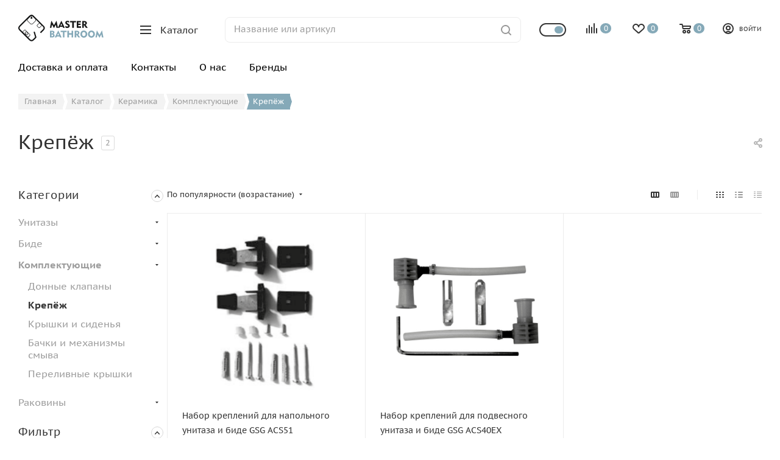

--- FILE ---
content_type: text/html; charset=UTF-8
request_url: https://masterbathroom.pro/catalog/keramika/komplektuyushchie/krepyezh/
body_size: 61712
content:
<!DOCTYPE html>
<html xmlns="http://www.w3.org/1999/xhtml" xml:lang="ru" lang="ru"  >
<head>
	<title>Крепёж - Masterbathroom</title>
	<meta name="viewport" content="initial-scale=1.0, width=device-width, maximum-scale=1" />
	<meta name="HandheldFriendly" content="true" />
	<meta name="yes" content="yes" />
	<meta name="apple-mobile-web-app-status-bar-style" content="black" />
	<meta name="SKYPE_TOOLBAR" content="SKYPE_TOOLBAR_PARSER_COMPATIBLE" />
	<meta http-equiv="Content-Type" content="text/html; charset=UTF-8" />
<script data-skip-moving="true">(function(w, d, n) {var cl = "bx-core";var ht = d.documentElement;var htc = ht ? ht.className : undefined;if (htc === undefined || htc.indexOf(cl) !== -1){return;}var ua = n.userAgent;if (/(iPad;)|(iPhone;)/i.test(ua)){cl += " bx-ios";}else if (/Windows/i.test(ua)){cl += ' bx-win';}else if (/Macintosh/i.test(ua)){cl += " bx-mac";}else if (/Linux/i.test(ua) && !/Android/i.test(ua)){cl += " bx-linux";}else if (/Android/i.test(ua)){cl += " bx-android";}cl += (/(ipad|iphone|android|mobile|touch)/i.test(ua) ? " bx-touch" : " bx-no-touch");cl += w.devicePixelRatio && w.devicePixelRatio >= 2? " bx-retina": " bx-no-retina";if (/AppleWebKit/.test(ua)){cl += " bx-chrome";}else if (/Opera/.test(ua)){cl += " bx-opera";}else if (/Firefox/.test(ua)){cl += " bx-firefox";}ht.className = htc ? htc + " " + cl : cl;})(window, document, navigator);</script>

<link href="/bitrix/css/aspro.max/notice.min.css?17591709832876"  rel="stylesheet" />
<link href="/bitrix/js/ui/design-tokens/dist/ui.design-tokens.min.css?175917102923463"  rel="stylesheet" />
<link href="/bitrix/js/ui/fonts/opensans/ui.font.opensans.min.css?17591710282320"  rel="stylesheet" />
<link href="/bitrix/js/main/popup/dist/main.popup.bundle.min.css?175917212628056"  rel="stylesheet" />
<link href="/bitrix/cache/css/s1/masterbathroom/page_96263237aa583d9de6b7854c69c78d7b/page_96263237aa583d9de6b7854c69c78d7b_v1.css?176520206573280"  rel="stylesheet" />
<link href="/bitrix/cache/css/s1/masterbathroom/default_27066437454916ef2b6433401070615b/default_27066437454916ef2b6433401070615b_v1.css?17652020624330"  rel="stylesheet" />
<link href="/bitrix/cache/css/s1/masterbathroom/template_a8ff4ade9220878b90fe06aa2a232ca9/template_a8ff4ade9220878b90fe06aa2a232ca9_v1.css?17652020521183117"  data-template-style="true" rel="stylesheet" />


<script type="extension/settings" data-extension="currency.currency-core">{"region":"ru"}</script>


<link href="/bitrix/templates/masterbathroom/css/critical.min.css?175128373624" data-skip-moving="true" rel="stylesheet">
<meta name="theme-color" content="#85a9b8">
<style>:root{--theme-base-color: #85a9b8;--theme-base-opacity-color: #85a9b81a;--theme-base-color-hue:198;--theme-base-color-saturation:26%;--theme-base-color-lightness:62%;}</style>
<style>html {--theme-page-width: 1348px;--theme-page-width-padding: 30px}</style>
<script data-skip-moving="true">window.lazySizesConfig = window.lazySizesConfig || {};lazySizesConfig.loadMode = 1;lazySizesConfig.expand = 200;lazySizesConfig.expFactor = 1;lazySizesConfig.hFac = 0.1;window.lazySizesConfig.loadHidden = false;window.lazySizesConfig.lazyClass = "lazy";</script>
<script src="/bitrix/templates/masterbathroom/js/ls.unveilhooks.min.js" data-skip-moving="true" defer></script>
<script src="/bitrix/templates/masterbathroom/js/lazysizes.min.js" data-skip-moving="true" defer></script>
<link rel="manifest" href="/manifest.json">
<link rel="apple-touch-icon" sizes="36x36" href="/upload/CMax/f2b/l8ujgumlfdvj9cce5fmm4i28jk9gps2k/36.png">
<link rel="apple-touch-icon" sizes="48x48" href="/upload/CMax/f6d/80cvxdu9pg7ckgwmmr5w0gmwttmz7kbd/48.png">
<link rel="apple-touch-icon" sizes="72x72" href="/upload/CMax/c38/7hw0p6rohuo1qf5sptil8fm9vbiwgchw/72.png">
<link rel="apple-touch-icon" sizes="96x96" href="/upload/CMax/9e9/i6dlh61raualmdh0u83hq8soiezkbwng/96.png">
<link rel="apple-touch-icon" sizes="144x144" href="/upload/CMax/85f/jxu2bt9aspbgk8gikfhocwyyiau1vr3e/144.png">
<link rel="apple-touch-icon" sizes="192x192" href="/upload/CMax/553/8urlauq4qebzdsj2ymwrcwzqx2q5gwxe/192.png">
<link href="/bitrix/templates/masterbathroom/css/print.min.css?175128373621755" data-template-style="true" rel="stylesheet" media="print">
                                        <script data-skip-moving="true" src="/bitrix/js/main/jquery/jquery-2.2.4.min.js"></script>
                    <script data-skip-moving="true" src="/bitrix/templates/masterbathroom/js/speed.min.js?=1751287364"></script>
<link rel="shortcut icon" href="/favicon.png" type="image/png" />
<link rel="apple-touch-icon" sizes="180x180" href="/upload/CMax/280/5ebzw8xslcsjf7s58d7hivmrqx2xbs9g/180.png" />
<meta property="ya:interaction" content="XML_FORM" />
<meta property="ya:interaction:url" content="https://masterbathroom.pro/catalog/keramika/komplektuyushchie/krepyezh/?mode=xml" />
<meta property="og:image" content="https://masterbathroom.pro/logo.png" />
<link rel="image_src" href="https://masterbathroom.pro/logo.png"  />
<meta property="og:title" content="Крепёж - Masterbathroom" />
<meta property="og:type" content="website" />
<meta property="og:url" content="https://masterbathroom.pro/catalog/keramika/komplektuyushchie/krepyezh/" />
		<style>html {--theme-items-gap:32px;--fixed-header:80px;}</style>	</head>
<body class=" site_s1  fill_bg_n catalog-delayed-btn-Y theme-light" id="main" data-site="/">
		
	<div id="panel"></div>
	
				<!--'start_frame_cache_basketitems-component-block'-->												<div id="ajax_basket"></div>
					<!--'end_frame_cache_basketitems-component-block'-->								<div class="cd-modal-bg"></div>
		<script data-skip-moving="true">var solutionName = 'arMaxOptions';</script>
		<script src="/bitrix/templates/masterbathroom/js/setTheme.php?site_id=s1&site_dir=/" data-skip-moving="true"></script>
				<div class="wrapper1  header_bgcolored long_header  high_one_row_header with_left_block  catalog_page basket_normal basket_fill_WHITE side_LEFT block_side_NORMAL catalog_icons_Y banner_auto  mheader-v1 header-vcustom header-font-lower_N regions_N title_position_LEFT footer-vcustom front-vindex1 mfixed_Y mfixed_view_always title-v1 lazy_Y with_phones compact-catalog normal-catalog-img landing-normal big-banners-mobile-slider bottom-icons-panel-N compact-breadcrumbs-N catalog-delayed-btn-Y  ">

<div class="header_wrap visible-lg visible-md title-v1 ">
	<header id="header">
		<div class="header-wrapper header-v17">
	<div class="logo_and_menu-row longs header__top-part">
		<div class="maxwidth-theme logo-row ">
			<div class="header__top-inner">
				<div class="header__top-item">
					<div class ="line-block line-block--48">
						<div class="logo-block floated line-block__item no-shrinked">
								<div class="logo">
									<a href="/">
<title>masterbathroom</title>
<svg width="10851" height="3400" viewBox="0 0 10851 3400" xmlns="http://www.w3.org/2000/svg" clip-rule="evenodd" version="1.1" xml:space="preserve">
 <g>
  <title>masterbathroom</title>
  <metadata id="CorelCorpID_0Corel-Layer"/>
  <g id="_2438880192288">
   <path id="svg_2" fill-rule="nonzero" class="logo_text" fill="#161717" d="m4027.2225,1671.24252m0,0l178.46,-887.44l14.57,0l324.12,559.65l305.93,-559.65l15.8,0l179.66,887.44l-195.46,0l-72.81,-392.12l-230.68,423.68l-13.37,0l-247.64,-429.74l-75.25,398.18l-183.33,0zm1008.84,0m321.73,-273.14l225.78,0l-111.67,-269.51l-114.11,269.51zm-321.73,273.14l438.27,-886.24l13.33,0l428.57,886.24l-214.89,0l-54.62,-125.04l-348.42,0l-55.85,125.04l-206.39,0z" class="fil1"/>
   <path id="svg_3" fill-rule="nonzero" class="logo_text" fill="#161717" d="m5978.7225,1671.24252m7.3,-242.81c53.42,32.79 98.34,54.65 134.76,67.98c36.4,13.36 72.82,19.43 108.05,19.43c35.19,0 64.32,-8.5 86.18,-23.06c20.63,-15.8 31.56,-36.43 31.56,-60.69c0,-35.22 -37.63,-74.08 -115.31,-117.77c-12.16,-7.3 -21.86,-13.36 -27.93,-17l-58.28,-32.76c-55.86,-31.59 -98.35,-67.98 -125.04,-108.07c-27.93,-41.26 -41.29,-86.18 -41.29,-137.17c0,-69.19 26.72,-126.27 78.91,-169.96c50.99,-44.93 118.98,-66.79 201.53,-66.79c30.35,0 63.15,3.67 98.34,10.93c36.42,7.3 75.28,18.23 118.97,32.79l0,201.53c-41.29,-25.5 -80.11,-46.13 -117.77,-60.69c-37.63,-13.36 -69.19,-20.66 -94.68,-20.66c-29.13,0 -52.19,6.06 -67.98,18.23c-17,12.13 -25.5,29.12 -25.5,50.98c0,14.57 4.87,29.13 14.57,41.26c9.72,13.37 25.49,25.5 44.92,36.43l100.77,55.85c83.75,46.13 140.81,89.85 169.97,128.67c29.12,40.06 43.69,86.22 43.69,140.84c0,83.75 -27.93,151.73 -84.98,202.72c-58.29,52.22 -133.54,77.71 -228.22,77.71c-31.59,0 -66.78,-3.63 -104.41,-9.72c-37.66,-7.27 -78.92,-17 -123.84,-31.56l-16.99,-229.45zm609.43,242.81m273.14,0l0,-679.85l-273.14,0l0,-179.66l750.26,0l0,179.66l-271.94,0l0,679.85l-205.18,0zm575.46,0m0,0l0,-859.51l529.29,0l0,177.23l-330.2,0l0,155.4l282.87,0l0,176.02l-282.87,0l0,169.97l335.06,0l0,180.89l-534.15,0zm690.78,0m233.08,-702.91l-33.99,0l0,237.95l43.69,0c50.99,0 91.05,-10.93 117.77,-31.56c27.93,-20.63 41.26,-50.99 41.26,-89.85c0,-41.26 -13.33,-70.42 -40.05,-88.61c-25.5,-19.43 -69.19,-27.93 -128.68,-27.93zm-233.08,702.91l0,-859.51l220.95,0c70.39,0 126.24,4.83 165.1,13.33c38.86,9.73 72.85,25.5 103.18,47.36c31.56,23.06 57.05,50.99 74.05,84.98c18.22,33.99 26.72,69.21 26.72,106.84c0,53.42 -13.36,100.75 -41.29,142.04c-27.92,40.05 -66.75,72.84 -118.97,95.91l262.24,369.05l-234.31,0l-229.45,-337.49l-29.13,0l0,337.49l-199.09,0z" class="fil1"/>
   <path id="svg_4" fill-rule="nonzero" fill="#85A9B8" d="m4028.8625,2908.09252m186.96,-155.4l84.98,0c41.26,0 74.05,-9.7 97.11,-30.36c23.06,-20.63 35.2,-47.33 35.2,-82.55c0,-35.19 -10.94,-60.69 -34,-80.12c-23.06,-18.19 -55.82,-27.92 -98.31,-27.92l-84.98,0l0,220.95zm0,-364.19l67.98,0c40.06,0 71.62,-8.5 94.68,-26.72c23.07,-17 34,-42.5 34,-74.06c0,-32.76 -10.93,-55.85 -32.8,-70.41c-20.63,-15.77 -54.62,-23.06 -100.74,-23.06l-63.12,0l0,194.25zm-186.96,519.59l0,-859.51l265.87,0c99.55,0 176.03,18.19 227.02,54.62c50.99,36.42 76.48,91.05 76.48,162.66c0,43.73 -12.16,81.35 -35.22,111.71c-23.06,31.56 -58.26,54.62 -105.61,71.62c52.19,12.13 93.48,36.42 122.61,72.85c30.35,37.62 44.92,82.55 44.92,135.97c0,82.55 -30.36,144.46 -91.05,186.96c-61.92,42.49 -151.76,63.12 -271.94,63.12l-233.08,0zm609.43,0m321.73,-273.14l225.78,0l-111.67,-269.51l-114.11,269.51zm-321.73,273.14l438.27,-886.24l13.33,0l428.57,886.24l-214.89,0l-54.62,-125.04l-348.42,0l-55.85,125.04l-206.39,0z" class="fil2"/>
   <path id="svg_5" fill-rule="nonzero" fill="#85A9B8" d="m5395.7925,2908.09252m273.14,0l0,-679.85l-273.14,0l0,-179.66l750.27,0l0,179.66l-271.94,0l0,679.85l-205.19,0zm575.47,0m0,0l0,-859.51l202.72,0l0,315.63l331.43,0l0,-315.63l201.52,0l0,859.51l-201.52,0l0,-360.56l-331.43,0l0,360.56l-202.72,0zm933.56,0m233.08,-702.91l-33.99,0l0,237.94l43.69,0c50.99,0 91.05,-10.93 117.77,-31.56c27.93,-20.63 41.26,-50.99 41.26,-89.84c0,-41.26 -13.33,-70.42 -40.06,-88.62c-25.49,-19.43 -69.18,-27.92 -128.67,-27.92zm-233.08,702.91l0,-859.51l220.95,0c70.39,0 126.24,4.83 165.1,13.33c38.85,9.73 72.84,25.49 103.17,47.36c31.56,23.06 57.06,50.98 74.05,84.98c18.23,33.99 26.73,69.21 26.73,106.84c0,53.42 -13.36,100.74 -41.29,142.03c-27.93,40.06 -66.75,72.85 -118.97,95.91l262.24,369.06l-234.32,0l-229.44,-337.5l-29.13,0l0,337.5l-199.09,0zm719.9,0m211.22,-429.77c0,74.05 21.87,137.2 65.59,188.19c43.69,49.75 97.11,75.25 161.43,75.25c64.35,0 118.97,-25.5 161.46,-75.25c43.73,-50.99 65.59,-112.91 65.59,-188.19c0,-75.26 -21.86,-138.38 -65.59,-189.36c-42.49,-49.79 -97.11,-75.29 -161.46,-75.29c-64.32,0 -117.74,25.5 -161.43,75.29c-43.72,50.98 -65.59,114.1 -65.59,189.36zm-211.22,0c0,-64.32 10.93,-123.81 32.76,-178.46c21.87,-55.83 54.66,-105.61 97.15,-149.31c40.05,-42.49 87.41,-74.05 140.8,-95.91c53.42,-23.06 109.27,-33.99 167.53,-33.99c58.29,0 114.14,10.93 168.76,33.99c53.42,21.86 100.78,54.63 142.04,97.12c42.49,42.49 74.05,91.04 94.71,146.9c21.83,54.62 32.76,115.34 32.76,179.66c0,53.42 -7.27,104.41 -21.86,151.76c-15.77,47.36 -37.63,91.05 -67.99,129.9c-41.26,55.83 -93.48,98.32 -154.16,129.91c-60.69,30.33 -126.27,46.12 -194.26,46.12c-58.26,0 -114.11,-10.93 -166.3,-33.99c-53.42,-21.86 -100.77,-54.62 -142.03,-97.11c-42.49,-43.72 -75.28,-93.48 -97.15,-148.13c-21.83,-55.83 -32.76,-115.31 -32.76,-178.46zm966.35,429.77m211.22,-429.77c0,74.05 21.86,137.2 65.59,188.19c43.69,49.75 97.11,75.25 161.43,75.25c64.35,0 118.97,-25.5 161.46,-75.25c43.73,-50.99 65.59,-112.91 65.59,-188.19c0,-75.26 -21.86,-138.38 -65.59,-189.36c-42.49,-49.79 -97.11,-75.29 -161.46,-75.29c-64.32,0 -117.74,25.5 -161.43,75.29c-43.73,50.98 -65.59,114.1 -65.59,189.36zm-211.22,0c0,-64.32 10.93,-123.81 32.76,-178.46c21.86,-55.83 54.66,-105.61 97.15,-149.31c40.05,-42.49 87.41,-74.05 140.8,-95.91c53.42,-23.06 109.27,-33.99 167.53,-33.99c58.29,0 114.14,10.93 168.76,33.99c53.42,21.86 100.78,54.63 142.04,97.12c42.49,42.49 74.05,91.04 94.71,146.9c21.83,54.62 32.76,115.34 32.76,179.66c0,53.42 -7.27,104.41 -21.86,151.76c-15.77,47.36 -37.63,91.05 -67.99,129.9c-41.26,55.83 -93.48,98.32 -154.17,129.91c-60.68,30.33 -126.27,46.12 -194.25,46.12c-58.26,0 -114.11,-10.93 -166.3,-33.99c-53.42,-21.86 -100.77,-54.62 -142.03,-97.11c-42.49,-43.72 -75.29,-93.48 -97.15,-148.13c-21.83,-55.83 -32.76,-115.31 -32.76,-178.46zm949.36,429.77m0,0l178.46,-887.44l14.56,0l324.13,559.64l305.93,-559.64l15.8,0l179.66,887.44l-195.46,0l-72.82,-392.12l-230.68,423.68l-13.36,0l-247.65,-429.74l-75.25,398.18l-183.32,0z" class="fil2"/>
   <path id="svg_6" fill-rule="nonzero" class="logo_text" fill="#161717" d="m111.0425,1433.86252l1307.89,-1307.89c73.15,-73.12 169.73,-109.73 266.36,-109.85l0.45,0c96.63,0.12 193.2,36.73 266.35,109.85l1307.9,1307.89c73.33,73.33 110.05,169.99 110.05,266.56c-0.3,96.73 -36.87,193.39 -110.05,266.57l-388.06,388.06l-112.4,-112.37l388.06,-388.06c42.52,-42.52 63.78,-98.34 63.75,-153.96l-0.18,-0.24c0,-55.94 -21.23,-111.85 -63.57,-154.19l-1307.89,-1307.9c-42.5,-42.52 -98.32,-63.78 -153.96,-63.75l-0.45,0c-55.64,-0.03 -111.47,21.23 -153.96,63.75l-1307.89,1307.9c-42.34,42.34 -63.54,98.25 -63.54,154.19l-0.21,0.24c-0.03,55.62 21.23,111.44 63.75,153.96l1307.89,1307.9c42.31,42.34 98.26,63.54 154.2,63.54c55.91,0 111.85,-21.2 154.17,-63.54l299.83,-299.81l-195.67,-660.75l152.4,-45.1l207.08,699.39c8.55,40.99 0.36,67 -31.02,98.38l-320.23,320.25c-73.36,73.33 -169.99,110.09 -266.56,110.09c-96.6,0 -193.24,-36.76 -266.6,-110.09l-1307.89,-1307.89c-73.18,-73.18 -109.75,-169.84 -109.81,-266.57c-0.25,-96.57 36.48,-193.23 109.81,-266.56z" class="fil1"/>
   <path id="svg_7" fill-rule="nonzero" class="logo_text" fill="#161717" d="m1191.1425,509.34252l325.12,-325.12c46.75,-46.75 108.43,-70.18 170.02,-70.18c61.59,0 123.24,23.4 169.99,70.15l325.12,325.12c46.75,46.88 70.18,108.55 70.18,170.02c0,61.59 -23.43,123.27 -70.18,170.02l-325.12,325.12c-46.75,46.76 -108.4,70.15 -169.99,70.15c-61.59,0 -123.27,-23.42 -170.02,-70.18l-325.12,-325.12c-46.76,-46.75 -70.15,-108.4 -70.15,-169.99c0,-61.59 23.39,-123.23 70.15,-169.99zm367.58,-282.66l-325.12,325.12c-35.02,35.01 -52.55,81.29 -52.55,127.53c0,46.25 17.53,92.52 52.55,127.53l325.12,325.12c35.01,35.02 81.32,52.58 127.56,52.58c46.24,0 92.52,-17.53 127.53,-52.55l325.12,-325.12c35.04,-35.04 52.58,-81.31 52.58,-127.56c0,-46.33 -17.51,-92.64 -52.46,-127.56l-325.24,-325.12c-35.01,-35.01 -81.29,-52.55 -127.53,-52.55c-46.24,0 -92.55,17.57 -127.56,52.58z" class="fil1"/>
   <polygon id="svg_8" class="logo_text" fill="#161717" points="1661.8424072265625,148.82275390625 1708.0225830078125,148.82275390625 1708.0225830078125,368.1826171875 1661.8424072265625,368.1826171875 " class="fil3"/>
   <path id="svg_9" class="logo_text" fill="#161717" d="m1614.8725,312.14252l140.14,0c20.3,0 36.88,16.58 36.88,36.88l0,140.14c0,20.3 -16.58,36.88 -36.88,36.88l-140.14,0c-20.3,0 -36.87,-16.58 -36.87,-36.88l0,-140.14c0,-20.3 16.57,-36.88 36.87,-36.88z" class="fil3"/>
   <path id="svg_10" fill-rule="nonzero" class="logo_text" fill="#161717" d="m2549.7225,1650.76252l-145.58,-145.52c-28.52,-28.53 -42.85,-66.18 -42.85,-103.72c0,-37.51 14.33,-75.07 42.82,-103.6l291.19,-291.37l352.99,353.05l-291.16,291.16c-28.68,28.52 -66.24,42.85 -103.75,42.85c-37.51,0 -75.04,-14.33 -103.66,-42.85zm-103.12,-187.98l145.52,145.52c16.79,16.84 39.01,25.25 61.26,25.25c22.25,0 44.5,-8.41 61.32,-25.16l248.69,-248.82l-268.06,-268.1l-248.73,248.76c-16.84,16.79 -25.25,39.04 -25.25,61.29c0,22.19 8.44,44.44 25.25,61.26z" class="fil1"/>
   <path id="svg_11" fill-rule="nonzero" class="logo_text" fill="#161717" d="m1201.4125,2918.56252l-704.32,-704.32l271.94,-271.94c20.66,-20.66 47.83,-30.98 74.95,-30.98c27.14,0 54.29,10.32 74.92,30.95l575.68,575.65c20.6,20.78 30.96,47.93 30.96,74.95c-0.09,27.15 -10.36,54.36 -30.93,74.93l-271.94,272.02l-21.26,-21.26zm-619.4,-704.32l640.63,640.63l229.48,-229.51c8.97,-8.97 13.48,-20.81 13.48,-32.49c-0.12,-11.83 -4.57,-23.66 -13.39,-32.52l-575.74,-575.59c-8.92,-8.91 -20.69,-13.39 -32.49,-13.39c-11.77,0 -23.58,4.48 -32.46,13.36l-229.51,229.51z" class="fil1"/>
   <path id="svg_12" fill-rule="nonzero" class="logo_text" fill="#161717" d="m929.4725,2507.68252c-47.18,-47.32 -77.54,-103.03 -88.44,-154.88c-11.83,-56.19 -1.32,-108.83 34.27,-144.44c35.64,-35.77 88.37,-46.25 144.64,-34.41c51.98,10.93 107.75,41.28 154.86,88.4c47.12,47.11 77.48,102.88 88.41,154.86c11.83,56.27 1.32,109 -34.3,144.61c-35.61,35.62 -88.34,46.1 -144.61,34.27c-51.95,-10.96 -107.78,-41.35 -154.83,-88.41zm42.34,-42.46c38.89,38.77 83.72,63.54 124.68,72.19c36.69,7.72 69.6,2.31 89.96,-18.05c20.36,-20.36 25.8,-53.3 18.08,-89.96c-8.62,-40.99 -33.42,-85.82 -72.19,-124.59c-38.77,-38.77 -83.57,-63.57 -124.59,-72.19c-36.66,-7.72 -69.6,-2.31 -89.96,18.05c-20.36,20.33 -25.8,53.24 -18.08,89.93c8.62,41.02 33.39,85.86 72.1,124.62z" class="fil1"/>
   <path id="svg_13" class="logo_text" fill="#161717" d="m884.2525,2565.97252l-13.22,-13.21c-5.43,-5.44 -5.4,-14.27 -0.03,-19.67l136.99,-136.99c5.44,-5.41 14.27,-5.44 19.7,0l13.21,13.21c5.41,5.4 5.41,14.26 0,19.67l-137.02,136.99c-5.37,5.4 -14.23,5.4 -19.63,0z" class="fil3"/>
  </g>
 </g>
</svg></a>								</div>
						</div>
						<div class="line-block__item">
							<div class="menu-row">
								<div class="menu-only">
									<nav class="mega-menu">
													<div class="table-menu">
		<table>
			<tr>
														<td class="menu-item dropdown wide_menu catalog wide_menu  active">
						<div class="wrap">
							<a class="dropdown-toggle" href="/catalog/">
								<div>
																			<i class="svg inline  svg-inline-icon_catalog" aria-hidden="true" ><svg width="18" height="14" viewBox="0 0 18 14" fill="none" xmlns="http://www.w3.org/2000/svg"><path d="M0 6H18V8H0V6Z" class="cls-1"/><path d="M0 0H18V2H0V0Z" class="cls-1"/><path d="M0 12H18V14H0V12Z" class="cls-1"/></svg></i>																		Каталог																			<i class="svg svg-inline-down" aria-hidden="true"><svg width="5" height="3" ><use xlink:href="/bitrix/templates/masterbathroom/images/svg/trianglearrow_sprite.svg?1751287361#trianglearrow_down"></use></svg></i>																		<div class="line-wrapper"><span class="line"></span></div>
								</div>
							</a>
																<span class="tail"></span>
								<div class="dropdown-menu  long-menu-items BANNER" >
																			<div class="menu-navigation">
											<div class="menu-navigation__sections-wrapper">
												<div class="customScrollbar scrollblock">
													<div class="menu-navigation__sections">
																													<div class="menu-navigation__sections-item">
																<a
																	href="/catalog/smesiteli/"
																	class="menu-navigation__sections-item-link font_xs dark_link  menu-navigation__sections-item-link--image menu-navigation__sections-item-dropdown"
																>
																																			<i class="svg right svg-inline-right inline " aria-hidden="true"><svg width="3" height="5" ><use xlink:href="/bitrix/templates/masterbathroom/images/svg/trianglearrow_sprite.svg?1751287361#trianglearrow_right"></use></svg></i>																																																				<span class="image colored_theme_svg ">
																																																																													<img class="lazy" data-src="/upload/iblock/4fc/2o5x3dqwjj0afrcs40vialwnzswd6kaa/Smesiteli-big.png" src="/bitrix/templates/masterbathroom/images/loaders/double_ring.svg" alt="" title="" />
																																					</span>
																																		<span class="name">Смесители</span>
																</a>
															</div>
																													<div class="menu-navigation__sections-item">
																<a
																	href="/catalog/dushevaya-programma/"
																	class="menu-navigation__sections-item-link font_xs dark_link  menu-navigation__sections-item-link--image menu-navigation__sections-item-dropdown"
																>
																																			<i class="svg right svg-inline-right inline " aria-hidden="true"><svg width="3" height="5" ><use xlink:href="/bitrix/templates/masterbathroom/images/svg/trianglearrow_sprite.svg?1751287361#trianglearrow_right"></use></svg></i>																																																				<span class="image colored_theme_svg ">
																																																																													<img class="lazy" data-src="/upload/iblock/e33/l43ynpvsl01kcel749xa618q9fjknve8/Dushevaya-programma-big.png" src="/bitrix/templates/masterbathroom/images/loaders/double_ring.svg" alt="" title="" />
																																					</span>
																																		<span class="name">Душевая программа</span>
																</a>
															</div>
																													<div class="menu-navigation__sections-item active">
																<a
																	href="/catalog/keramika/"
																	class="menu-navigation__sections-item-link font_xs colored_theme_text  menu-navigation__sections-item-link--image menu-navigation__sections-item-dropdown"
																>
																																			<i class="svg right svg-inline-right inline " aria-hidden="true"><svg width="3" height="5" ><use xlink:href="/bitrix/templates/masterbathroom/images/svg/trianglearrow_sprite.svg?1751287361#trianglearrow_right"></use></svg></i>																																																				<span class="image colored_theme_svg ">
																																																																													<img class="lazy" data-src="/upload/iblock/acf/5m1323uaebdk4r4jycetifei2xkicdny/Keramika-big.png" src="/bitrix/templates/masterbathroom/images/loaders/double_ring.svg" alt="" title="" />
																																					</span>
																																		<span class="name">Керамика</span>
																</a>
															</div>
																													<div class="menu-navigation__sections-item">
																<a
																	href="/catalog/dushevye-ograzhdeniya/"
																	class="menu-navigation__sections-item-link font_xs dark_link  menu-navigation__sections-item-link--image menu-navigation__sections-item-dropdown"
																>
																																			<i class="svg right svg-inline-right inline " aria-hidden="true"><svg width="3" height="5" ><use xlink:href="/bitrix/templates/masterbathroom/images/svg/trianglearrow_sprite.svg?1751287361#trianglearrow_right"></use></svg></i>																																																				<span class="image colored_theme_svg ">
																																																																													<img class="lazy" data-src="/upload/iblock/bba/w4ped6h8nowshaerz9f46ry41x33zu0b/Dushevye-ograzhdeniya-big.png" src="/bitrix/templates/masterbathroom/images/loaders/double_ring.svg" alt="" title="" />
																																					</span>
																																		<span class="name">Душевые ограждения</span>
																</a>
															</div>
																													<div class="menu-navigation__sections-item">
																<a
																	href="/catalog/mebel-dlya-vannoy-komnaty/"
																	class="menu-navigation__sections-item-link font_xs dark_link  menu-navigation__sections-item-link--image menu-navigation__sections-item-dropdown"
																>
																																			<i class="svg right svg-inline-right inline " aria-hidden="true"><svg width="3" height="5" ><use xlink:href="/bitrix/templates/masterbathroom/images/svg/trianglearrow_sprite.svg?1751287361#trianglearrow_right"></use></svg></i>																																																				<span class="image colored_theme_svg ">
																																																																													<img class="lazy" data-src="/upload/iblock/6fe/zn9mvnha6j6ced6scjhti0duq1dl5fqn/Mebel-dlya-vannoi_.png" src="/bitrix/templates/masterbathroom/images/loaders/double_ring.svg" alt="" title="" />
																																					</span>
																																		<span class="name">Мебель для ванной комнаты</span>
																</a>
															</div>
																													<div class="menu-navigation__sections-item">
																<a
																	href="/catalog/drenazhnye-kanaly-i-trapy/"
																	class="menu-navigation__sections-item-link font_xs dark_link  menu-navigation__sections-item-link--image menu-navigation__sections-item-dropdown"
																>
																																			<i class="svg right svg-inline-right inline " aria-hidden="true"><svg width="3" height="5" ><use xlink:href="/bitrix/templates/masterbathroom/images/svg/trianglearrow_sprite.svg?1751287361#trianglearrow_right"></use></svg></i>																																																				<span class="image colored_theme_svg ">
																																																																													<img class="lazy" data-src="/upload/iblock/2df/scgnta47jj0z1jigi28jde8wfb8wkoch/Kanaly-i-trapy-big.png" src="/bitrix/templates/masterbathroom/images/loaders/double_ring.svg" alt="" title="" />
																																					</span>
																																		<span class="name">Дренажные каналы и трапы</span>
																</a>
															</div>
																													<div class="menu-navigation__sections-item">
																<a
																	href="/catalog/vanny/"
																	class="menu-navigation__sections-item-link font_xs dark_link  menu-navigation__sections-item-link--image menu-navigation__sections-item-dropdown"
																>
																																			<i class="svg right svg-inline-right inline " aria-hidden="true"><svg width="3" height="5" ><use xlink:href="/bitrix/templates/masterbathroom/images/svg/trianglearrow_sprite.svg?1751287361#trianglearrow_right"></use></svg></i>																																																				<span class="image colored_theme_svg ">
																																																																													<img class="lazy" data-src="/upload/iblock/0a5/dfh70ng96mqbkubziz6bnpjmlm8m9amt/Vanny.png" src="/bitrix/templates/masterbathroom/images/loaders/double_ring.svg" alt="" title="" />
																																					</span>
																																		<span class="name">Ванны</span>
																</a>
															</div>
																													<div class="menu-navigation__sections-item">
																<a
																	href="/catalog/installyatsii-i-paneli-smyva/"
																	class="menu-navigation__sections-item-link font_xs dark_link  menu-navigation__sections-item-link--image menu-navigation__sections-item-dropdown"
																>
																																			<i class="svg right svg-inline-right inline " aria-hidden="true"><svg width="3" height="5" ><use xlink:href="/bitrix/templates/masterbathroom/images/svg/trianglearrow_sprite.svg?1751287361#trianglearrow_right"></use></svg></i>																																																				<span class="image colored_theme_svg ">
																																																																													<img class="lazy" data-src="/upload/iblock/815/lxjj1okau544zrq52wj672g2zfm3g3ih/Installyatsii-i-knopki-big.png" src="/bitrix/templates/masterbathroom/images/loaders/double_ring.svg" alt="" title="" />
																																					</span>
																																		<span class="name">Инсталляции и панели смыва</span>
																</a>
															</div>
																													<div class="menu-navigation__sections-item">
																<a
																	href="/catalog/aksessuary/"
																	class="menu-navigation__sections-item-link font_xs dark_link  menu-navigation__sections-item-link--image menu-navigation__sections-item-dropdown"
																>
																																			<i class="svg right svg-inline-right inline " aria-hidden="true"><svg width="3" height="5" ><use xlink:href="/bitrix/templates/masterbathroom/images/svg/trianglearrow_sprite.svg?1751287361#trianglearrow_right"></use></svg></i>																																																				<span class="image colored_theme_svg ">
																																																																													<img class="lazy" data-src="/upload/iblock/c3f/o5d5ponvpi45qweao08s7ari4xc62nai/Aksessuary-big.png" src="/bitrix/templates/masterbathroom/images/loaders/double_ring.svg" alt="" title="" />
																																					</span>
																																		<span class="name">Аксессуары</span>
																</a>
															</div>
																													<div class="menu-navigation__sections-item">
																<a
																	href="/catalog/komplektuyushchie/"
																	class="menu-navigation__sections-item-link font_xs dark_link  menu-navigation__sections-item-link--image menu-navigation__sections-item-dropdown"
																>
																																			<i class="svg right svg-inline-right inline " aria-hidden="true"><svg width="3" height="5" ><use xlink:href="/bitrix/templates/masterbathroom/images/svg/trianglearrow_sprite.svg?1751287361#trianglearrow_right"></use></svg></i>																																																				<span class="image colored_theme_svg ">
																																																																													<img class="lazy" data-src="/upload/iblock/4a8/z2ry6aw3dc9azhxg8jr73r7jqmjco8rn/Komplektuyushchie-big.png" src="/bitrix/templates/masterbathroom/images/loaders/double_ring.svg" alt="" title="" />
																																					</span>
																																		<span class="name">Комплектующие</span>
																</a>
															</div>
																													<div class="menu-navigation__sections-item">
																<a
																	href="/catalog/novinki/"
																	class="menu-navigation__sections-item-link font_xs dark_link  menu-navigation__sections-item-link--image"
																>
																																																				<span class="image colored_theme_svg ">
																																																																													<img class="lazy" data-src="/upload/iblock/9c6/mgrdlnwpkj31cfd12rakzvrcfgw0nq4o/Novinki-big.png" src="/bitrix/templates/masterbathroom/images/loaders/double_ring.svg" alt="" title="" />
																																					</span>
																																		<span class="name">Новинки</span>
																</a>
															</div>
																													<div class="menu-navigation__sections-item">
																<a
																	href="/catalog/sale/"
																	class="menu-navigation__sections-item-link font_xs dark_link  menu-navigation__sections-item-link--image"
																>
																																																				<span class="image colored_theme_svg ">
																																																																													<img class="lazy" data-src="/upload/iblock/146/7p1p9imqjs7msyvxkbmmgs0060hsgpxv/Rasprodazha-big.png" src="/bitrix/templates/masterbathroom/images/loaders/double_ring.svg" alt="" title="" />
																																					</span>
																																		<span class="name">Распродажа</span>
																</a>
															</div>
																											</div>
												</div>
											</div>
											<div class="menu-navigation__content">
																		<div class="customScrollbar scrollblock">
										
										<ul class="menu-wrapper menu-type-4">
																							
																																							<li class="dropdown-submenu    parent-items">
																													<div class="flexbox flex-reverse">
																																																																																<div class="subitems-wrapper">
																	<ul class="menu-wrapper" >
																																																								<li class="dropdown-submenu   ">
																														<a href="/catalog/smesiteli/gigienicheskie-dushi/" title="Гигиенические души">
						<span class="name option-font-bold">Гигиенические души</span><i class="svg right svg-inline-right" aria-hidden="true"><svg width="3" height="5" ><use xlink:href="/bitrix/templates/masterbathroom/images/svg/trianglearrow_sprite.svg?1751287361#trianglearrow_right"></use></svg></i>							</a>
														<ul class="dropdown-menu toggle_menu">
																	<li class="menu-item   ">
							<a href="/catalog/smesiteli/gigienicheskie-dushi/s-termostatom/" title="С термостатом"><span class="name">С термостатом</span></a>
													</li>
																	<li class="menu-item   ">
							<a href="/catalog/smesiteli/gigienicheskie-dushi/progressivnyy-kartridzh/" title="Прогрессивный картридж"><span class="name">Прогрессивный картридж</span></a>
													</li>
																	<li class="menu-item   ">
							<a href="/catalog/smesiteli/gigienicheskie-dushi/traditsionnoe-upravlenie/" title="Традиционное управление"><span class="name">Традиционное управление</span></a>
													</li>
																	<li class="menu-item   ">
							<a href="/catalog/smesiteli/gigienicheskie-dushi/s-zapornym-ventelem/" title="С запорным вентелем"><span class="name">С запорным вентелем</span></a>
													</li>
														</ul>
																								</li>
																																																								<li class="dropdown-submenu   ">
																														<a href="/catalog/smesiteli/dlya-bide/" title="Для биде">
						<span class="name option-font-bold">Для биде</span><i class="svg right svg-inline-right" aria-hidden="true"><svg width="3" height="5" ><use xlink:href="/bitrix/templates/masterbathroom/images/svg/trianglearrow_sprite.svg?1751287361#trianglearrow_right"></use></svg></i>							</a>
														<ul class="dropdown-menu toggle_menu">
																	<li class="menu-item   ">
							<a href="/catalog/smesiteli/dlya-bide/s-donnym-klapanom/" title="С донным клапаном"><span class="name">С донным клапаном</span></a>
													</li>
																	<li class="menu-item   ">
							<a href="/catalog/smesiteli/dlya-bide/bez-donnogo-klapana/" title="Без донного клапана"><span class="name">Без донного клапана</span></a>
													</li>
														</ul>
																								</li>
																																																								<li class="dropdown-submenu   ">
																														<a href="/catalog/smesiteli/dlya-vanny-i-dusha/" title="Для ванны и душа">
						<span class="name option-font-bold">Для ванны и душа</span><i class="svg right svg-inline-right" aria-hidden="true"><svg width="3" height="5" ><use xlink:href="/bitrix/templates/masterbathroom/images/svg/trianglearrow_sprite.svg?1751287361#trianglearrow_right"></use></svg></i>							</a>
														<ul class="dropdown-menu toggle_menu">
																	<li class="menu-item   ">
							<a href="/catalog/smesiteli/dlya-vanny-i-dusha/dlya-vanny/" title="Для ванны"><span class="name">Для ванны</span></a>
													</li>
																	<li class="menu-item   ">
							<a href="/catalog/smesiteli/dlya-vanny-i-dusha/dlya-dusha/" title="Для душа"><span class="name">Для душа</span></a>
													</li>
														</ul>
																								</li>
																																																								<li class="   ">
																														<a href="/catalog/smesiteli/dlya-kukhni/" title="Для кухни">
						<span class="name option-font-bold">Для кухни</span>							</a>
																											</li>
																																																								<li class="dropdown-submenu   ">
																														<a href="/catalog/smesiteli/dlya-rakoviny/" title="Для раковины">
						<span class="name option-font-bold">Для раковины</span><i class="svg right svg-inline-right" aria-hidden="true"><svg width="3" height="5" ><use xlink:href="/bitrix/templates/masterbathroom/images/svg/trianglearrow_sprite.svg?1751287361#trianglearrow_right"></use></svg></i>							</a>
														<ul class="dropdown-menu toggle_menu">
																	<li class="menu-item   ">
							<a href="/catalog/smesiteli/dlya-rakoviny/na-rakovinu/" title="На раковину"><span class="name">На раковину</span></a>
													</li>
																	<li class="menu-item   ">
							<a href="/catalog/smesiteli/dlya-rakoviny/dlya-nakladnykh-rakovin/" title="Для накладных раковин"><span class="name">Для накладных раковин</span></a>
													</li>
																	<li class="menu-item   ">
							<a href="/catalog/smesiteli/dlya-rakoviny/skrytogo-montazha/" title="Скрытого монтажа"><span class="name">Скрытого монтажа</span></a>
													</li>
																	<li class="menu-item   ">
							<a href="/catalog/smesiteli/dlya-rakoviny/napolnogo-montazha/" title="Напольные"><span class="name">Напольные</span></a>
													</li>
																	<li class="menu-item   ">
							<a href="/catalog/smesiteli/dlya-rakoviny/potolochnye/" title="Потолочные"><span class="name">Потолочные</span></a>
													</li>
																	<li class="menu-item   ">
							<a href="/catalog/smesiteli/dlya-rakoviny/ruchki-dlya-smesiteley/" title="Ручки для смесителей"><span class="name">Ручки для смесителей</span></a>
													</li>
														</ul>
																								</li>
																																																								<li class="dropdown-submenu   ">
																														<a href="/catalog/smesiteli/professionalnye/" title="Профессиональные">
						<span class="name option-font-bold">Профессиональные</span><i class="svg right svg-inline-right" aria-hidden="true"><svg width="3" height="5" ><use xlink:href="/bitrix/templates/masterbathroom/images/svg/trianglearrow_sprite.svg?1751287361#trianglearrow_right"></use></svg></i>							</a>
														<ul class="dropdown-menu toggle_menu">
																	<li class="menu-item   ">
							<a href="/catalog/smesiteli/professionalnye/dlya-parikmakherskikh/" title="Для парикмахерских"><span class="name">Для парикмахерских</span></a>
													</li>
																	<li class="menu-item   ">
							<a href="/catalog/smesiteli/professionalnye/meditsinskie/" title="Медицинские"><span class="name">Медицинские</span></a>
													</li>
														</ul>
																								</li>
																																																								<li class="dropdown-submenu   ">
																														<a href="/catalog/smesiteli/sensornye-i-portsionnye/" title="Сенсорные и порционные">
						<span class="name option-font-bold">Сенсорные и порционные</span><i class="svg right svg-inline-right" aria-hidden="true"><svg width="3" height="5" ><use xlink:href="/bitrix/templates/masterbathroom/images/svg/trianglearrow_sprite.svg?1751287361#trianglearrow_right"></use></svg></i>							</a>
														<ul class="dropdown-menu toggle_menu">
																	<li class="menu-item   ">
							<a href="/catalog/smesiteli/sensornye-i-portsionnye/sensornye/" title="Сенсорные"><span class="name">Сенсорные</span></a>
													</li>
																	<li class="menu-item   ">
							<a href="/catalog/smesiteli/sensornye-i-portsionnye/portsionnye/" title="Порционные"><span class="name">Порционные</span></a>
													</li>
														</ul>
																								</li>
																																																								<li class="dropdown-submenu   ">
																														<a href="/catalog/smesiteli/smesiteli-skrytogo-montazha/" title="Смесители скрытого монтажа">
						<span class="name option-font-bold">Смесители скрытого монтажа</span><i class="svg right svg-inline-right" aria-hidden="true"><svg width="3" height="5" ><use xlink:href="/bitrix/templates/masterbathroom/images/svg/trianglearrow_sprite.svg?1751287361#trianglearrow_right"></use></svg></i>							</a>
														<ul class="dropdown-menu toggle_menu">
																	<li class="menu-item   ">
							<a href="/catalog/smesiteli/smesiteli-skrytogo-montazha/boksy/" title="Боксы"><span class="name">Боксы</span></a>
													</li>
																	<li class="menu-item   ">
							<a href="/catalog/smesiteli/smesiteli-skrytogo-montazha/odnopozitsionnye/" title="Однопозиционные"><span class="name">Однопозиционные</span></a>
													</li>
																	<li class="menu-item   ">
							<a href="/catalog/smesiteli/smesiteli-skrytogo-montazha/dvukhpozitsionnye/" title="Двухпозиционные"><span class="name">Двухпозиционные</span></a>
													</li>
																	<li class="menu-item   ">
							<a href="/catalog/smesiteli/smesiteli-skrytogo-montazha/tryekhpozitsionnye/" title="Трёхпозиционные"><span class="name">Трёхпозиционные</span></a>
													</li>
																	<li class="menu-item   ">
							<a href="/catalog/smesiteli/smesiteli-skrytogo-montazha/chetyryekhpozitsionnye/" title="Четырёхпозиционные"><span class="name">Четырёхпозиционные</span></a>
													</li>
																	<li class="menu-item   ">
							<a href="/catalog/smesiteli/smesiteli-skrytogo-montazha/pyatipozitsionnye/" title="Пятипозиционные"><span class="name">Пятипозиционные</span></a>
													</li>
														</ul>
																								</li>
																																																								<li class="dropdown-submenu   ">
																														<a href="/catalog/smesiteli/termostaticheskie-smesiteli/" title="Термостатические смесители">
						<span class="name option-font-bold">Термостатические смесители</span><i class="svg right svg-inline-right" aria-hidden="true"><svg width="3" height="5" ><use xlink:href="/bitrix/templates/masterbathroom/images/svg/trianglearrow_sprite.svg?1751287361#trianglearrow_right"></use></svg></i>							</a>
														<ul class="dropdown-menu toggle_menu">
																	<li class="menu-item   ">
							<a href="/catalog/smesiteli/termostaticheskie-smesiteli/nastennogo-montazha/" title="Настенного монтажа"><span class="name">Настенного монтажа</span></a>
													</li>
																	<li class="menu-item   ">
							<a href="/catalog/smesiteli/termostaticheskie-smesiteli/skrytogo-montazha/" title="Скрытого монтажа"><span class="name">Скрытого монтажа</span></a>
													</li>
														</ul>
																								</li>
																																																								<li class="   ">
																														<a href="/catalog/smesiteli/nabory-smesiteley/" title="Наборы смесителей">
						<span class="name option-font-bold">Наборы смесителей</span>							</a>
																											</li>
																																			</ul>
																</div>
															</div>
																											</li>
												
																																							<li class="dropdown-submenu    parent-items">
																													<div class="flexbox flex-reverse">
																																																																																<div class="subitems-wrapper">
																	<ul class="menu-wrapper" >
																																																								<li class="dropdown-submenu   ">
																														<a href="/catalog/dushevaya-programma/verkhniy-dush/" title="Верхний душ">
						<span class="name option-font-bold">Верхний душ</span><i class="svg right svg-inline-right" aria-hidden="true"><svg width="3" height="5" ><use xlink:href="/bitrix/templates/masterbathroom/images/svg/trianglearrow_sprite.svg?1751287361#trianglearrow_right"></use></svg></i>							</a>
														<ul class="dropdown-menu toggle_menu">
																	<li class="menu-item   ">
							<a href="/catalog/dushevaya-programma/verkhniy-dush/dlya-kronshteyna/" title="Для кронштейна"><span class="name">Для кронштейна</span></a>
													</li>
																	<li class="menu-item   ">
							<a href="/catalog/dushevaya-programma/verkhniy-dush/nastennye/" title="Настенные"><span class="name">Настенные</span></a>
													</li>
																	<li class="menu-item   ">
							<a href="/catalog/dushevaya-programma/verkhniy-dush/potolochnye/" title="Потолочные"><span class="name">Потолочные</span></a>
													</li>
														</ul>
																								</li>
																																																								<li class="dropdown-submenu   ">
																														<a href="/catalog/dushevaya-programma/derzhateli-ruchnogo-dusha/" title="Держатели ручного душа">
						<span class="name option-font-bold">Держатели ручного душа</span><i class="svg right svg-inline-right" aria-hidden="true"><svg width="3" height="5" ><use xlink:href="/bitrix/templates/masterbathroom/images/svg/trianglearrow_sprite.svg?1751287361#trianglearrow_right"></use></svg></i>							</a>
														<ul class="dropdown-menu toggle_menu">
																	<li class="menu-item   ">
							<a href="/catalog/dushevaya-programma/derzhateli-ruchnogo-dusha/bez-shlangovogo-podklyucheniya/" title="Без шлангового подключения"><span class="name">Без шлангового подключения</span></a>
													</li>
																	<li class="menu-item   ">
							<a href="/catalog/dushevaya-programma/derzhateli-ruchnogo-dusha/s-shlangovym-podklyucheniem/" title="С шланговым подключением"><span class="name">С шланговым подключением</span></a>
													</li>
																	<li class="menu-item   ">
							<a href="/catalog/dushevaya-programma/derzhateli-ruchnogo-dusha/komplekty-dlya-dusha/" title="Комплекты для душа"><span class="name">Комплекты для душа</span></a>
													</li>
														</ul>
																								</li>
																																																								<li class="   ">
																														<a href="/catalog/dushevaya-programma/divertery/" title="Дивертеры">
						<span class="name option-font-bold">Дивертеры</span>							</a>
																											</li>
																																																								<li class="dropdown-submenu   ">
																														<a href="/catalog/dushevaya-programma/dushevye-sistemy/" title="Душевые системы">
						<span class="name option-font-bold">Душевые системы</span><i class="svg right svg-inline-right" aria-hidden="true"><svg width="3" height="5" ><use xlink:href="/bitrix/templates/masterbathroom/images/svg/trianglearrow_sprite.svg?1751287361#trianglearrow_right"></use></svg></i>							</a>
														<ul class="dropdown-menu toggle_menu">
																	<li class="menu-item   ">
							<a href="/catalog/dushevaya-programma/dushevye-sistemy/nastennogo-montazha/" title="Внешнего монтажа"><span class="name">Внешнего монтажа</span></a>
													</li>
																	<li class="menu-item   ">
							<a href="/catalog/dushevaya-programma/dushevye-sistemy/skrytogo-montazha/" title="Скрытого монтажа"><span class="name">Скрытого монтажа</span></a>
													</li>
																	<li class="menu-item   ">
							<a href="/catalog/dushevaya-programma/dushevye-sistemy/napolnye/" title="Напольные"><span class="name">Напольные</span></a>
													</li>
														</ul>
																								</li>
																																																								<li class="dropdown-submenu   ">
																														<a href="/catalog/dushevaya-programma/dushevye-stoyki/" title="Душевые стойки">
						<span class="name option-font-bold">Душевые стойки</span><i class="svg right svg-inline-right" aria-hidden="true"><svg width="3" height="5" ><use xlink:href="/bitrix/templates/masterbathroom/images/svg/trianglearrow_sprite.svg?1751287361#trianglearrow_right"></use></svg></i>							</a>
														<ul class="dropdown-menu toggle_menu">
																	<li class="menu-item   ">
							<a href="/catalog/dushevaya-programma/dushevye-stoyki/komplekty-dlya-dusha/" title="Комплекты для душа"><span class="name">Комплекты для душа</span></a>
													</li>
																	<li class="menu-item   ">
							<a href="/catalog/dushevaya-programma/dushevye-stoyki/stoyki-dlya-dusha/" title="Стойки для душа"><span class="name">Стойки для душа</span></a>
													</li>
																	<li class="menu-item   ">
							<a href="/catalog/dushevaya-programma/dushevye-stoyki/mylnitsy-dlya-shtangi/" title="Мыльницы для штанги"><span class="name">Мыльницы для штанги</span></a>
													</li>
														</ul>
																								</li>
																																																								<li class="dropdown-submenu   ">
																														<a href="/catalog/dushevaya-programma/izlivy/" title="Изливы">
						<span class="name option-font-bold">Изливы</span><i class="svg right svg-inline-right" aria-hidden="true"><svg width="3" height="5" ><use xlink:href="/bitrix/templates/masterbathroom/images/svg/trianglearrow_sprite.svg?1751287361#trianglearrow_right"></use></svg></i>							</a>
														<ul class="dropdown-menu toggle_menu">
																	<li class="menu-item   ">
							<a href="/catalog/dushevaya-programma/izlivy/nastennye-izlivy/" title="Настенные изливы"><span class="name">Настенные изливы</span></a>
													</li>
																	<li class="menu-item   ">
							<a href="/catalog/dushevaya-programma/izlivy/potolochnye-izlivy/" title="Потолочные изливы"><span class="name">Потолочные изливы</span></a>
													</li>
																	<li class="menu-item   ">
							<a href="/catalog/dushevaya-programma/izlivy/v-bort-vanny/" title="В борт ванны"><span class="name">В борт ванны</span></a>
													</li>
																	<li class="menu-item   ">
							<a href="/catalog/dushevaya-programma/izlivy/napolnye/" title="Напольные"><span class="name">Напольные</span></a>
													</li>
														</ul>
																								</li>
																																																								<li class="dropdown-submenu   ">
																														<a href="/catalog/dushevaya-programma/kronshteyny/" title="Кронштейны">
						<span class="name option-font-bold">Кронштейны</span><i class="svg right svg-inline-right" aria-hidden="true"><svg width="3" height="5" ><use xlink:href="/bitrix/templates/masterbathroom/images/svg/trianglearrow_sprite.svg?1751287361#trianglearrow_right"></use></svg></i>							</a>
														<ul class="dropdown-menu toggle_menu">
																	<li class="menu-item   ">
							<a href="/catalog/dushevaya-programma/kronshteyny/nastennye/" title="Настенные"><span class="name">Настенные</span></a>
													</li>
																	<li class="menu-item   ">
							<a href="/catalog/dushevaya-programma/kronshteyny/potolochnye/" title="Потолочные"><span class="name">Потолочные</span></a>
													</li>
														</ul>
																								</li>
																																																								<li class="   ">
																														<a href="/catalog/dushevaya-programma/ruchnoy-dush/" title="Ручной душ">
						<span class="name option-font-bold">Ручной душ</span>							</a>
																											</li>
																																																								<li class="   ">
																														<a href="/catalog/dushevaya-programma/forsunki/" title="Форсунки">
						<span class="name option-font-bold">Форсунки</span>							</a>
																											</li>
																																																								<li class="   ">
																														<a href="/catalog/dushevaya-programma/shlangi/" title="Шланги">
						<span class="name option-font-bold">Шланги</span>							</a>
																											</li>
																																																								<li class="   ">
																														<a href="/catalog/dushevaya-programma/shlangovye-podklyucheniya/" title="Шланговые подключения">
						<span class="name option-font-bold">Шланговые подключения</span>							</a>
																											</li>
																																			</ul>
																</div>
															</div>
																											</li>
												
																																							<li class="dropdown-submenu  active  parent-items">
																													<div class="flexbox flex-reverse">
																																																																																<div class="subitems-wrapper">
																	<ul class="menu-wrapper" >
																																																								<li class="dropdown-submenu   ">
																														<a href="/catalog/keramika/unitazy/" title="Унитазы">
						<span class="name option-font-bold">Унитазы</span><i class="svg right svg-inline-right" aria-hidden="true"><svg width="3" height="5" ><use xlink:href="/bitrix/templates/masterbathroom/images/svg/trianglearrow_sprite.svg?1751287361#trianglearrow_right"></use></svg></i>							</a>
														<ul class="dropdown-menu toggle_menu">
																	<li class="menu-item   ">
							<a href="/catalog/keramika/unitazy/podvesnye/" title="Подвесные"><span class="name">Подвесные</span></a>
													</li>
																	<li class="menu-item   ">
							<a href="/catalog/keramika/unitazy/pristavnye/" title="Приставные"><span class="name">Приставные</span></a>
													</li>
																	<li class="menu-item   ">
							<a href="/catalog/keramika/unitazy/monoblok/" title="Моноблок"><span class="name">Моноблок</span></a>
													</li>
														</ul>
																								</li>
																																																								<li class="dropdown-submenu   ">
																														<a href="/catalog/keramika/bide/" title="Биде">
						<span class="name option-font-bold">Биде</span><i class="svg right svg-inline-right" aria-hidden="true"><svg width="3" height="5" ><use xlink:href="/bitrix/templates/masterbathroom/images/svg/trianglearrow_sprite.svg?1751287361#trianglearrow_right"></use></svg></i>							</a>
														<ul class="dropdown-menu toggle_menu">
																	<li class="menu-item   ">
							<a href="/catalog/keramika/bide/podvesnye/" title="Подвесные"><span class="name">Подвесные</span></a>
													</li>
																	<li class="menu-item   ">
							<a href="/catalog/keramika/bide/pristavnye/" title="Приставные"><span class="name">Приставные</span></a>
													</li>
														</ul>
																								</li>
																																																								<li class="dropdown-submenu  active ">
																														<a href="/catalog/keramika/komplektuyushchie/" title="Комплектующие">
						<span class="name option-font-bold">Комплектующие</span><i class="svg right svg-inline-right" aria-hidden="true"><svg width="3" height="5" ><use xlink:href="/bitrix/templates/masterbathroom/images/svg/trianglearrow_sprite.svg?1751287361#trianglearrow_right"></use></svg></i>							</a>
														<ul class="dropdown-menu toggle_menu">
																	<li class="menu-item   ">
							<a href="/catalog/keramika/komplektuyushchie/donnye-klapany/" title="Донные клапаны"><span class="name">Донные клапаны</span></a>
													</li>
																	<li class="menu-item   active">
							<a href="/catalog/keramika/komplektuyushchie/krepyezh/" title="Крепёж"><span class="name">Крепёж</span></a>
													</li>
																	<li class="menu-item   ">
							<a href="/catalog/keramika/komplektuyushchie/kryshki-i-sidenya/" title="Крышки и сиденья"><span class="name">Крышки и сиденья</span></a>
													</li>
																	<li class="menu-item   ">
							<a href="/catalog/keramika/komplektuyushchie/mekhanizmy-smyva/" title="Бачки и механизмы смыва"><span class="name">Бачки и механизмы смыва</span></a>
													</li>
																	<li class="menu-item   ">
							<a href="/catalog/keramika/komplektuyushchie/perelivnye-kryshki/" title="Переливные крышки"><span class="name">Переливные крышки</span></a>
													</li>
														</ul>
																								</li>
																																																								<li class="dropdown-submenu   ">
																														<a href="/catalog/keramika/rakoviny/" title="Раковины">
						<span class="name option-font-bold">Раковины</span><i class="svg right svg-inline-right" aria-hidden="true"><svg width="3" height="5" ><use xlink:href="/bitrix/templates/masterbathroom/images/svg/trianglearrow_sprite.svg?1751287361#trianglearrow_right"></use></svg></i>							</a>
														<ul class="dropdown-menu toggle_menu">
																	<li class="menu-item   ">
							<a href="/catalog/keramika/rakoviny/nakladnye/" title="Накладные"><span class="name">Накладные</span></a>
													</li>
																	<li class="menu-item   ">
							<a href="/catalog/keramika/rakoviny/napolnye/" title="Напольные"><span class="name">Напольные</span></a>
													</li>
																	<li class="menu-item   ">
							<a href="/catalog/keramika/rakoviny/podvesnye/" title="Подвесные"><span class="name">Подвесные</span></a>
													</li>
														</ul>
																								</li>
																																			</ul>
																</div>
															</div>
																											</li>
												
																																							<li class="dropdown-submenu    parent-items">
																													<div class="flexbox flex-reverse">
																																																																																<div class="subitems-wrapper">
																	<ul class="menu-wrapper" >
																																																								<li class="   ">
																														<a href="/catalog/dushevye-ograzhdeniya/dveri-v-nishu/" title="Двери в нишу">
						<span class="name option-font-bold">Двери в нишу</span>							</a>
																											</li>
																																																								<li class="   ">
																														<a href="/catalog/dushevye-ograzhdeniya/walk-in/" title="Walk-In">
						<span class="name option-font-bold">Walk-In</span>							</a>
																											</li>
																																																								<li class="dropdown-submenu   ">
																														<a href="/catalog/dushevye-ograzhdeniya/dushevye-ugly/" title="Душевые углы">
						<span class="name option-font-bold">Душевые углы</span><i class="svg right svg-inline-right" aria-hidden="true"><svg width="3" height="5" ><use xlink:href="/bitrix/templates/masterbathroom/images/svg/trianglearrow_sprite.svg?1751287361#trianglearrow_right"></use></svg></i>							</a>
														<ul class="dropdown-menu toggle_menu">
																	<li class="menu-item   ">
							<a href="/catalog/dushevye-ograzhdeniya/dushevye-ugly/dveri/" title="Двери"><span class="name">Двери</span></a>
													</li>
																	<li class="menu-item   ">
							<a href="/catalog/dushevye-ograzhdeniya/dushevye-ugly/bokovye-stenki/" title="Боковые стенки"><span class="name">Боковые стенки</span></a>
													</li>
																	<li class="menu-item   ">
							<a href="/catalog/dushevye-ograzhdeniya/dushevye-ugly/komplekty/" title="Комплекты"><span class="name">Комплекты</span></a>
													</li>
														</ul>
																								</li>
																																																								<li class="   ">
																														<a href="/catalog/dushevye-ograzhdeniya/shtorki-dlya-vanny/" title="Шторки для ванны">
						<span class="name option-font-bold">Шторки для ванны</span>							</a>
																											</li>
																																																								<li class="   ">
																														<a href="/catalog/dushevye-ograzhdeniya/aksessuary-dlya-dushevoy-zony/" title="Аксессуары для душевой зоны">
						<span class="name option-font-bold">Аксессуары для душевой зоны</span>							</a>
																											</li>
																																			</ul>
																</div>
															</div>
																											</li>
												
																																							<li class="dropdown-submenu    parent-items">
																													<div class="flexbox flex-reverse">
																																																																																<div class="subitems-wrapper">
																	<ul class="menu-wrapper" >
																																																								<li class="   ">
																														<a href="/catalog/mebel-dlya-vannoy-komnaty/gotovye-komplekty/" title="Готовые комплекты">
						<span class="name option-font-bold">Готовые комплекты</span>							</a>
																											</li>
																																																								<li class="   ">
																														<a href="/catalog/mebel-dlya-vannoy-komnaty/tumby-dlya-rakovin/" title="Тумбы для раковин">
						<span class="name option-font-bold">Тумбы для раковин</span>							</a>
																											</li>
																																																								<li class="   ">
																														<a href="/catalog/mebel-dlya-vannoy-komnaty/mebelnye-rakoviny/" title="Мебельные раковины">
						<span class="name option-font-bold">Мебельные раковины</span>							</a>
																											</li>
																																																								<li class="   ">
																														<a href="/catalog/mebel-dlya-vannoy-komnaty/penaly-i-shkafy/" title="Пеналы и шкафы">
						<span class="name option-font-bold">Пеналы и шкафы</span>							</a>
																											</li>
																																																								<li class="   ">
																														<a href="/catalog/mebel-dlya-vannoy-komnaty/zerkala/" title="Зеркала">
						<span class="name option-font-bold">Зеркала</span>							</a>
																											</li>
																																																								<li class="   ">
																														<a href="/catalog/mebel-dlya-vannoy-komnaty/polki/" title="Полки">
						<span class="name option-font-bold">Полки</span>							</a>
																											</li>
																																			</ul>
																</div>
															</div>
																											</li>
												
																																							<li class="dropdown-submenu    parent-items">
																													<div class="flexbox flex-reverse">
																																																																																<div class="subitems-wrapper">
																	<ul class="menu-wrapper" >
																																																								<li class="   ">
																														<a href="/catalog/drenazhnye-kanaly-i-trapy/drenazhnye-kanaly/" title="Дренажные каналы">
						<span class="name option-font-bold">Дренажные каналы</span>							</a>
																											</li>
																																																								<li class="   ">
																														<a href="/catalog/drenazhnye-kanaly-i-trapy/trapy/" title="Трапы">
						<span class="name option-font-bold">Трапы</span>							</a>
																											</li>
																																			</ul>
																</div>
															</div>
																											</li>
												
																																							<li class="dropdown-submenu    parent-items">
																													<div class="flexbox flex-reverse">
																																																																																<div class="subitems-wrapper">
																	<ul class="menu-wrapper" >
																																																								<li class="dropdown-submenu   ">
																														<a href="/catalog/vanny/akrilovye/" title="Акриловые">
						<span class="name option-font-bold">Акриловые</span><i class="svg right svg-inline-right" aria-hidden="true"><svg width="3" height="5" ><use xlink:href="/bitrix/templates/masterbathroom/images/svg/trianglearrow_sprite.svg?1751287361#trianglearrow_right"></use></svg></i>							</a>
														<ul class="dropdown-menu toggle_menu">
																	<li class="menu-item   ">
							<a href="/catalog/vanny/akrilovye/otdelnostoyashchie/" title="Отдельностоящие"><span class="name">Отдельностоящие</span></a>
													</li>
														</ul>
																								</li>
																																																								<li class="dropdown-submenu   ">
																														<a href="/catalog/vanny/iz-kompozitnogo-materiala/" title="Из композитного материала">
						<span class="name option-font-bold">Из композитного материала</span><i class="svg right svg-inline-right" aria-hidden="true"><svg width="3" height="5" ><use xlink:href="/bitrix/templates/masterbathroom/images/svg/trianglearrow_sprite.svg?1751287361#trianglearrow_right"></use></svg></i>							</a>
														<ul class="dropdown-menu toggle_menu">
																	<li class="menu-item   ">
							<a href="/catalog/vanny/iz-kompozitnogo-materiala/otdelnostoyashchie/" title="Отдельностоящие"><span class="name">Отдельностоящие</span></a>
													</li>
																	<li class="menu-item   ">
							<a href="/catalog/vanny/iz-kompozitnogo-materiala/pristenochnye/" title="Пристеночные"><span class="name">Пристеночные</span></a>
													</li>
														</ul>
																								</li>
																																			</ul>
																</div>
															</div>
																											</li>
												
																																							<li class="dropdown-submenu    parent-items">
																													<div class="flexbox flex-reverse">
																																																																																<div class="subitems-wrapper">
																	<ul class="menu-wrapper" >
																																																								<li class="   ">
																														<a href="/catalog/installyatsii-i-paneli-smyva/dlya-bide/" title="Для биде">
						<span class="name option-font-bold">Для биде</span>							</a>
																											</li>
																																																								<li class="   ">
																														<a href="/catalog/installyatsii-i-paneli-smyva/dlya-unitaza/" title="Для унитаза">
						<span class="name option-font-bold">Для унитаза</span>							</a>
																											</li>
																																																								<li class="   ">
																														<a href="/catalog/installyatsii-i-paneli-smyva/knopki-i-paneli-smyva/" title="Кнопки и панели смыва">
						<span class="name option-font-bold">Кнопки и панели смыва</span>							</a>
																											</li>
																																			</ul>
																</div>
															</div>
																											</li>
												
																																							<li class="dropdown-submenu    parent-items">
																													<div class="flexbox flex-reverse">
																																																																																<div class="subitems-wrapper">
																	<ul class="menu-wrapper" >
																																																								<li class="   ">
																														<a href="/catalog/aksessuary/vyedra/" title="Вёдра">
						<span class="name option-font-bold">Вёдра</span>							</a>
																											</li>
																																																								<li class="   ">
																														<a href="/catalog/aksessuary/derzhateli-tualetnoy-bumagi/" title="Держатели туалетной бумаги">
						<span class="name option-font-bold">Держатели туалетной бумаги</span>							</a>
																											</li>
																																																								<li class="   ">
																														<a href="/catalog/aksessuary/dozatory/" title="Дозаторы">
						<span class="name option-font-bold">Дозаторы</span>							</a>
																											</li>
																																																								<li class="   ">
																														<a href="/catalog/aksessuary/yershiki/" title="Ёршики">
						<span class="name option-font-bold">Ёршики</span>							</a>
																											</li>
																																																								<li class="   ">
																														<a href="/catalog/aksessuary/kryuchki/" title="Крючки">
						<span class="name option-font-bold">Крючки</span>							</a>
																											</li>
																																																								<li class="   ">
																														<a href="/catalog/aksessuary/mylnitsy/" title="Мыльницы">
						<span class="name option-font-bold">Мыльницы</span>							</a>
																											</li>
																																																								<li class="   ">
																														<a href="/catalog/aksessuary/polki/" title="Полки">
						<span class="name option-font-bold">Полки</span>							</a>
																											</li>
																																																								<li class="   ">
																														<a href="/catalog/aksessuary/polotentsederzhateli/" title="Полотенцедержатели">
						<span class="name option-font-bold">Полотенцедержатели</span>							</a>
																											</li>
																																																								<li class="   ">
																														<a href="/catalog/aksessuary/prochie-aksessuary/" title="Прочие аксессуары">
						<span class="name option-font-bold">Прочие аксессуары</span>							</a>
																											</li>
																																																								<li class="   ">
																														<a href="/catalog/aksessuary/stakany/" title="Стаканы">
						<span class="name option-font-bold">Стаканы</span>							</a>
																											</li>
																																			</ul>
																</div>
															</div>
																											</li>
												
																																							<li class="dropdown-submenu    parent-items">
																													<div class="flexbox flex-reverse">
																																																																																<div class="subitems-wrapper">
																	<ul class="menu-wrapper" >
																																																								<li class="   ">
																														<a href="/catalog/komplektuyushchie/aeratory/" title="Аэраторы">
						<span class="name option-font-bold">Аэраторы</span>							</a>
																											</li>
																																																								<li class="dropdown-submenu   ">
																														<a href="/catalog/komplektuyushchie/donnye-klapany/" title="Донные клапаны">
						<span class="name option-font-bold">Донные клапаны</span><i class="svg right svg-inline-right" aria-hidden="true"><svg width="3" height="5" ><use xlink:href="/bitrix/templates/masterbathroom/images/svg/trianglearrow_sprite.svg?1751287361#trianglearrow_right"></use></svg></i>							</a>
														<ul class="dropdown-menu toggle_menu">
																	<li class="menu-item   ">
							<a href="/catalog/komplektuyushchie/donnye-klapany/universalnye/" title="Универсальные"><span class="name">Универсальные</span></a>
													</li>
																	<li class="menu-item   ">
							<a href="/catalog/komplektuyushchie/donnye-klapany/s-perelivom/" title="С переливом"><span class="name">С переливом</span></a>
													</li>
																	<li class="menu-item   ">
							<a href="/catalog/komplektuyushchie/donnye-klapany/bez-pereliva/" title="Без перелива"><span class="name">Без перелива</span></a>
													</li>
																	<li class="menu-item   ">
							<a href="/catalog/komplektuyushchie/donnye-klapany/nezapiraemye/" title="Незапираемые"><span class="name">Незапираемые</span></a>
													</li>
														</ul>
																								</li>
																																																								<li class="   ">
																														<a href="/catalog/komplektuyushchie/zapornye-ventili/" title="Запорные вентили">
						<span class="name option-font-bold">Запорные вентили</span>							</a>
																											</li>
																																																								<li class="   ">
																														<a href="/catalog/komplektuyushchie/kartridzhi/" title="Картриджи">
						<span class="name option-font-bold">Картриджи</span>							</a>
																											</li>
																																																								<li class="dropdown-submenu   ">
																														<a href="/catalog/komplektuyushchie/podvodka/" title="Подводка">
						<span class="name option-font-bold">Подводка</span><i class="svg right svg-inline-right" aria-hidden="true"><svg width="3" height="5" ><use xlink:href="/bitrix/templates/masterbathroom/images/svg/trianglearrow_sprite.svg?1751287361#trianglearrow_right"></use></svg></i>							</a>
														<ul class="dropdown-menu toggle_menu">
																	<li class="menu-item   ">
							<a href="/catalog/komplektuyushchie/podvodka/gibkaya/" title="Гибкая"><span class="name">Гибкая</span></a>
													</li>
																	<li class="menu-item   ">
							<a href="/catalog/komplektuyushchie/podvodka/zhyestkaya/" title="Жёсткая"><span class="name">Жёсткая</span></a>
													</li>
														</ul>
																								</li>
																																																								<li class="   ">
																														<a href="/catalog/komplektuyushchie/sifony/" title="Сифоны">
						<span class="name option-font-bold">Сифоны</span>							</a>
																											</li>
																																																								<li class="   ">
																														<a href="/catalog/komplektuyushchie/sliv-pereliv-dlya-vanny/" title="Сливы-переливы для ванн">
						<span class="name option-font-bold">Сливы-переливы для ванн</span>							</a>
																											</li>
																																																								<li class="   ">
																														<a href="/catalog/komplektuyushchie/nabory-komplektuyushchikh/" title="Наборы комплектующих">
						<span class="name option-font-bold">Наборы комплектующих</span>							</a>
																											</li>
																																			</ul>
																</div>
															</div>
																											</li>
												
																																							<li class="    parent-items">
																													<div class="flexbox flex-reverse">
																																																																																<div class="subitems-wrapper">
																	<ul class="menu-wrapper" >
																																			</ul>
																</div>
															</div>
																											</li>
												
																																							<li class="    parent-items">
																													<div class="flexbox flex-reverse">
																																																																																<div class="subitems-wrapper">
																	<ul class="menu-wrapper" >
																																			</ul>
																</div>
															</div>
																											</li>
												
																					</ul>
									</div>
																				</div>
										</div>
																	</div>
													</div>
					</td>
							</tr>
		</table>
	</div>
									</nav>
								</div>
							</div>
						</div>
					</div>
				</div>
				<div class="header__top-item flex1">
					<div class="search_wrap ">
						<div class="search-block inner-table-block">
		<div class="search-wrapper">
			<div id="title-search_fixed">
				<form action="/catalog/" class="search">
					<div class="search-input-div">
						<input class="search-input" id="title-search-input_fixed" type="text" name="q" value="" placeholder="Название или артикул" size="20" maxlength="50" autocomplete="off" />
					</div>
					<div class="search-button-div">
													<button class="btn btn-search" type="submit" name="s" value="Найти">
								<i class="svg search2  inline " aria-hidden="true"><svg width="17" height="17" ><use xlink:href="/bitrix/templates/masterbathroom/images/svg/header_icons_srite.svg?1751313325#search"></use></svg></i>							</button>
						
						<span class="close-block inline-search-hide"><i class="svg inline  svg-inline-search svg-close close-icons colored_theme_hover" aria-hidden="true" ><svg xmlns="http://www.w3.org/2000/svg" width="16" height="16" viewBox="0 0 16 16"><path data-name="Rounded Rectangle 114 copy 3" class="cccls-1" d="M334.411,138l6.3,6.3a1,1,0,0,1,0,1.414,0.992,0.992,0,0,1-1.408,0l-6.3-6.306-6.3,6.306a1,1,0,0,1-1.409-1.414l6.3-6.3-6.293-6.3a1,1,0,0,1,1.409-1.414l6.3,6.3,6.3-6.3A1,1,0,0,1,340.7,131.7Z" transform="translate(-325 -130)"></path></svg></i></span>
					</div>
				</form>
			</div>
		</div>
							</div>
					</div>
				</div>
									<div class="right-icons1 long_search wb header__top-item">
						<div class="line-block line-block--40 line-block--40-1200">
							<div class="line-block__item top_switch">								 
								<label class="switch">
									<input type="checkbox" checked data-switch>
									<span class="slider"></span>
								</label>
							</div>
							<div class="line-block__item">
								                                        <!--'start_frame_cache_header-basket-with-compare-block1'-->                                                            <div class="wrap_icon wrap_basket baskets">
                                        <!--noindex-->
			<a class="basket-link compare   big " href="/catalog/compare.php" title="Список сравниваемых элементов">
		<span class="js-basket-block"><i class="svg svg-inline-compare big inline " aria-hidden="true"><svg width="18" height="17" ><use xlink:href="/bitrix/templates/masterbathroom/images/svg/header_icons_srite.svg?1751313325#compare"></use></svg></i><span class="title dark_link">Сравнение</span><span class="count">0</span></span>
	</a>
	<!--/noindex-->                                            </div>
                <!-- noindex -->
                                                            <div class="wrap_icon wrap_basket baskets">
                                            <a
                            rel="nofollow"
                            class="basket-link delay  big basket-count"
                            href="/personal/favorite/"
                            title="Избранные товары"
                        >
                            <span class="js-basket-block">
                                <i class="svg wish big inline " aria-hidden="true"><svg width="20" height="16" ><use xlink:href="/bitrix/templates/masterbathroom/images/svg/header_icons_srite.svg?1751313325#chosen"></use></svg></i>                                <span class="title dark_link">Избранные товары</span>
                                <span class="count js-count">0</span>
                            </span>
                        </a>
                                            </div>
                                                                                                <div class="wrap_icon wrap_basket baskets top_basket">
                                            <a rel="nofollow" class="basket-link basket   big " href="/basket/" title="Корзина пуста">
                            <span class="js-basket-block">
                                <i class="svg basket big inline " aria-hidden="true"><svg width="19" height="16" ><use xlink:href="/bitrix/templates/masterbathroom/images/svg/header_icons_srite.svg?1751313325#basket"></use></svg></i>                                                                <span class="title dark_link">Корзина</span>
                                <span class="count js-count">0</span>
                                                            </span>
                        </a>
                        <span class="basket_hover_block loading_block loading_block_content"></span>
                                            </div>
                                                    <!-- /noindex -->
            <!--'end_frame_cache_header-basket-with-compare-block1'-->                        							</div>
							<div class="line-block__item">
								<div class="wrap_icon inner-table-block1 person">
        <!--'start_frame_cache_header-auth-block1'-->            <!-- noindex --><div class="auth_wr_inner "><a rel="nofollow" title="" class="personal-link dark-color animate-load" data-event="jqm" data-param-backurl="%2Fcatalog%2Fkeramika%2Fkomplektuyushchie%2Fkrepyezh%2F" data-param-type="auth" data-name="auth" href="/personal/"><i class="svg svg-inline-cabinet big inline " aria-hidden="true"><svg width="18" height="18" ><use xlink:href="/bitrix/templates/masterbathroom/images/svg/header_icons_srite.svg?1751313325#user"></use></svg></i><span class="wrap"><span class="name">Войти</span></span></a></div><!-- /noindex -->        <!--'end_frame_cache_header-auth-block1'-->
    								</div>
							</div>
						</div>
					</div>
				
				
		</div>
		<div class="lines-row"></div>
	</div>
</div>
<div class="top-block top-block-v1 header-v16 ">
	<div class="maxwidth-theme logo_and_menu-row logo_top_white icons_top">		
		<div class="wrapp_block logo-row">
			<div class="items-wrapper header__top-inner">
				<div class="header__top-item dotted-flex-1 hide-dotted">
					<div class="menus">
							<ul class="menu topest">
					<li  >
				<a href="/delivery/">
										<span>Доставка и оплата</span>
				</a>
			</li>
					<li  >
				<a href="/contacts/">
										<span>Контакты</span>
				</a>
			</li>
					<li  >
				<a href="/about/">
										<span>О нас</span>
				</a>
			</li>
					<li  >
				<a href="/brands/">
										<span>Бренды</span>
				</a>
			</li>
				<li class="more hidden">
			<span>...</span>
			<ul class="dropdown"></ul>
		</li>
	</ul>
	<script data-skip-moving="true">
		InitTopestMenuGummi();
		CheckTopMenuDotted();
	</script>
					</div>
				</div>	
			</div>
		</div>
	</div>
</div>	</header>
</div>
	<div id="headerfixed">
		<div class="maxwidth-theme">
	<div class="logo-row v2 margin0 menu-row">
		<div class="header__top-inner"> 
							<div class="header__top-item no-shrinked">
					<div class="inner-table-block nopadding logo-block">
						<div class="logo">
							<a href="/">
<title>masterbathroom</title>
<svg width="10851" height="3400" viewBox="0 0 10851 3400" xmlns="http://www.w3.org/2000/svg" clip-rule="evenodd" version="1.1" xml:space="preserve">
 <g>
  <title>masterbathroom</title>
  <metadata id="CorelCorpID_0Corel-Layer"/>
  <g id="_2438880192288">
   <path id="svg_2" fill-rule="nonzero" class="logo_text" fill="#161717" d="m4027.2225,1671.24252m0,0l178.46,-887.44l14.57,0l324.12,559.65l305.93,-559.65l15.8,0l179.66,887.44l-195.46,0l-72.81,-392.12l-230.68,423.68l-13.37,0l-247.64,-429.74l-75.25,398.18l-183.33,0zm1008.84,0m321.73,-273.14l225.78,0l-111.67,-269.51l-114.11,269.51zm-321.73,273.14l438.27,-886.24l13.33,0l428.57,886.24l-214.89,0l-54.62,-125.04l-348.42,0l-55.85,125.04l-206.39,0z" class="fil1"/>
   <path id="svg_3" fill-rule="nonzero" class="logo_text" fill="#161717" d="m5978.7225,1671.24252m7.3,-242.81c53.42,32.79 98.34,54.65 134.76,67.98c36.4,13.36 72.82,19.43 108.05,19.43c35.19,0 64.32,-8.5 86.18,-23.06c20.63,-15.8 31.56,-36.43 31.56,-60.69c0,-35.22 -37.63,-74.08 -115.31,-117.77c-12.16,-7.3 -21.86,-13.36 -27.93,-17l-58.28,-32.76c-55.86,-31.59 -98.35,-67.98 -125.04,-108.07c-27.93,-41.26 -41.29,-86.18 -41.29,-137.17c0,-69.19 26.72,-126.27 78.91,-169.96c50.99,-44.93 118.98,-66.79 201.53,-66.79c30.35,0 63.15,3.67 98.34,10.93c36.42,7.3 75.28,18.23 118.97,32.79l0,201.53c-41.29,-25.5 -80.11,-46.13 -117.77,-60.69c-37.63,-13.36 -69.19,-20.66 -94.68,-20.66c-29.13,0 -52.19,6.06 -67.98,18.23c-17,12.13 -25.5,29.12 -25.5,50.98c0,14.57 4.87,29.13 14.57,41.26c9.72,13.37 25.49,25.5 44.92,36.43l100.77,55.85c83.75,46.13 140.81,89.85 169.97,128.67c29.12,40.06 43.69,86.22 43.69,140.84c0,83.75 -27.93,151.73 -84.98,202.72c-58.29,52.22 -133.54,77.71 -228.22,77.71c-31.59,0 -66.78,-3.63 -104.41,-9.72c-37.66,-7.27 -78.92,-17 -123.84,-31.56l-16.99,-229.45zm609.43,242.81m273.14,0l0,-679.85l-273.14,0l0,-179.66l750.26,0l0,179.66l-271.94,0l0,679.85l-205.18,0zm575.46,0m0,0l0,-859.51l529.29,0l0,177.23l-330.2,0l0,155.4l282.87,0l0,176.02l-282.87,0l0,169.97l335.06,0l0,180.89l-534.15,0zm690.78,0m233.08,-702.91l-33.99,0l0,237.95l43.69,0c50.99,0 91.05,-10.93 117.77,-31.56c27.93,-20.63 41.26,-50.99 41.26,-89.85c0,-41.26 -13.33,-70.42 -40.05,-88.61c-25.5,-19.43 -69.19,-27.93 -128.68,-27.93zm-233.08,702.91l0,-859.51l220.95,0c70.39,0 126.24,4.83 165.1,13.33c38.86,9.73 72.85,25.5 103.18,47.36c31.56,23.06 57.05,50.99 74.05,84.98c18.22,33.99 26.72,69.21 26.72,106.84c0,53.42 -13.36,100.75 -41.29,142.04c-27.92,40.05 -66.75,72.84 -118.97,95.91l262.24,369.05l-234.31,0l-229.45,-337.49l-29.13,0l0,337.49l-199.09,0z" class="fil1"/>
   <path id="svg_4" fill-rule="nonzero" fill="#85A9B8" d="m4028.8625,2908.09252m186.96,-155.4l84.98,0c41.26,0 74.05,-9.7 97.11,-30.36c23.06,-20.63 35.2,-47.33 35.2,-82.55c0,-35.19 -10.94,-60.69 -34,-80.12c-23.06,-18.19 -55.82,-27.92 -98.31,-27.92l-84.98,0l0,220.95zm0,-364.19l67.98,0c40.06,0 71.62,-8.5 94.68,-26.72c23.07,-17 34,-42.5 34,-74.06c0,-32.76 -10.93,-55.85 -32.8,-70.41c-20.63,-15.77 -54.62,-23.06 -100.74,-23.06l-63.12,0l0,194.25zm-186.96,519.59l0,-859.51l265.87,0c99.55,0 176.03,18.19 227.02,54.62c50.99,36.42 76.48,91.05 76.48,162.66c0,43.73 -12.16,81.35 -35.22,111.71c-23.06,31.56 -58.26,54.62 -105.61,71.62c52.19,12.13 93.48,36.42 122.61,72.85c30.35,37.62 44.92,82.55 44.92,135.97c0,82.55 -30.36,144.46 -91.05,186.96c-61.92,42.49 -151.76,63.12 -271.94,63.12l-233.08,0zm609.43,0m321.73,-273.14l225.78,0l-111.67,-269.51l-114.11,269.51zm-321.73,273.14l438.27,-886.24l13.33,0l428.57,886.24l-214.89,0l-54.62,-125.04l-348.42,0l-55.85,125.04l-206.39,0z" class="fil2"/>
   <path id="svg_5" fill-rule="nonzero" fill="#85A9B8" d="m5395.7925,2908.09252m273.14,0l0,-679.85l-273.14,0l0,-179.66l750.27,0l0,179.66l-271.94,0l0,679.85l-205.19,0zm575.47,0m0,0l0,-859.51l202.72,0l0,315.63l331.43,0l0,-315.63l201.52,0l0,859.51l-201.52,0l0,-360.56l-331.43,0l0,360.56l-202.72,0zm933.56,0m233.08,-702.91l-33.99,0l0,237.94l43.69,0c50.99,0 91.05,-10.93 117.77,-31.56c27.93,-20.63 41.26,-50.99 41.26,-89.84c0,-41.26 -13.33,-70.42 -40.06,-88.62c-25.49,-19.43 -69.18,-27.92 -128.67,-27.92zm-233.08,702.91l0,-859.51l220.95,0c70.39,0 126.24,4.83 165.1,13.33c38.85,9.73 72.84,25.49 103.17,47.36c31.56,23.06 57.06,50.98 74.05,84.98c18.23,33.99 26.73,69.21 26.73,106.84c0,53.42 -13.36,100.74 -41.29,142.03c-27.93,40.06 -66.75,72.85 -118.97,95.91l262.24,369.06l-234.32,0l-229.44,-337.5l-29.13,0l0,337.5l-199.09,0zm719.9,0m211.22,-429.77c0,74.05 21.87,137.2 65.59,188.19c43.69,49.75 97.11,75.25 161.43,75.25c64.35,0 118.97,-25.5 161.46,-75.25c43.73,-50.99 65.59,-112.91 65.59,-188.19c0,-75.26 -21.86,-138.38 -65.59,-189.36c-42.49,-49.79 -97.11,-75.29 -161.46,-75.29c-64.32,0 -117.74,25.5 -161.43,75.29c-43.72,50.98 -65.59,114.1 -65.59,189.36zm-211.22,0c0,-64.32 10.93,-123.81 32.76,-178.46c21.87,-55.83 54.66,-105.61 97.15,-149.31c40.05,-42.49 87.41,-74.05 140.8,-95.91c53.42,-23.06 109.27,-33.99 167.53,-33.99c58.29,0 114.14,10.93 168.76,33.99c53.42,21.86 100.78,54.63 142.04,97.12c42.49,42.49 74.05,91.04 94.71,146.9c21.83,54.62 32.76,115.34 32.76,179.66c0,53.42 -7.27,104.41 -21.86,151.76c-15.77,47.36 -37.63,91.05 -67.99,129.9c-41.26,55.83 -93.48,98.32 -154.16,129.91c-60.69,30.33 -126.27,46.12 -194.26,46.12c-58.26,0 -114.11,-10.93 -166.3,-33.99c-53.42,-21.86 -100.77,-54.62 -142.03,-97.11c-42.49,-43.72 -75.28,-93.48 -97.15,-148.13c-21.83,-55.83 -32.76,-115.31 -32.76,-178.46zm966.35,429.77m211.22,-429.77c0,74.05 21.86,137.2 65.59,188.19c43.69,49.75 97.11,75.25 161.43,75.25c64.35,0 118.97,-25.5 161.46,-75.25c43.73,-50.99 65.59,-112.91 65.59,-188.19c0,-75.26 -21.86,-138.38 -65.59,-189.36c-42.49,-49.79 -97.11,-75.29 -161.46,-75.29c-64.32,0 -117.74,25.5 -161.43,75.29c-43.73,50.98 -65.59,114.1 -65.59,189.36zm-211.22,0c0,-64.32 10.93,-123.81 32.76,-178.46c21.86,-55.83 54.66,-105.61 97.15,-149.31c40.05,-42.49 87.41,-74.05 140.8,-95.91c53.42,-23.06 109.27,-33.99 167.53,-33.99c58.29,0 114.14,10.93 168.76,33.99c53.42,21.86 100.78,54.63 142.04,97.12c42.49,42.49 74.05,91.04 94.71,146.9c21.83,54.62 32.76,115.34 32.76,179.66c0,53.42 -7.27,104.41 -21.86,151.76c-15.77,47.36 -37.63,91.05 -67.99,129.9c-41.26,55.83 -93.48,98.32 -154.17,129.91c-60.68,30.33 -126.27,46.12 -194.25,46.12c-58.26,0 -114.11,-10.93 -166.3,-33.99c-53.42,-21.86 -100.77,-54.62 -142.03,-97.11c-42.49,-43.72 -75.29,-93.48 -97.15,-148.13c-21.83,-55.83 -32.76,-115.31 -32.76,-178.46zm949.36,429.77m0,0l178.46,-887.44l14.56,0l324.13,559.64l305.93,-559.64l15.8,0l179.66,887.44l-195.46,0l-72.82,-392.12l-230.68,423.68l-13.36,0l-247.65,-429.74l-75.25,398.18l-183.32,0z" class="fil2"/>
   <path id="svg_6" fill-rule="nonzero" class="logo_text" fill="#161717" d="m111.0425,1433.86252l1307.89,-1307.89c73.15,-73.12 169.73,-109.73 266.36,-109.85l0.45,0c96.63,0.12 193.2,36.73 266.35,109.85l1307.9,1307.89c73.33,73.33 110.05,169.99 110.05,266.56c-0.3,96.73 -36.87,193.39 -110.05,266.57l-388.06,388.06l-112.4,-112.37l388.06,-388.06c42.52,-42.52 63.78,-98.34 63.75,-153.96l-0.18,-0.24c0,-55.94 -21.23,-111.85 -63.57,-154.19l-1307.89,-1307.9c-42.5,-42.52 -98.32,-63.78 -153.96,-63.75l-0.45,0c-55.64,-0.03 -111.47,21.23 -153.96,63.75l-1307.89,1307.9c-42.34,42.34 -63.54,98.25 -63.54,154.19l-0.21,0.24c-0.03,55.62 21.23,111.44 63.75,153.96l1307.89,1307.9c42.31,42.34 98.26,63.54 154.2,63.54c55.91,0 111.85,-21.2 154.17,-63.54l299.83,-299.81l-195.67,-660.75l152.4,-45.1l207.08,699.39c8.55,40.99 0.36,67 -31.02,98.38l-320.23,320.25c-73.36,73.33 -169.99,110.09 -266.56,110.09c-96.6,0 -193.24,-36.76 -266.6,-110.09l-1307.89,-1307.89c-73.18,-73.18 -109.75,-169.84 -109.81,-266.57c-0.25,-96.57 36.48,-193.23 109.81,-266.56z" class="fil1"/>
   <path id="svg_7" fill-rule="nonzero" class="logo_text" fill="#161717" d="m1191.1425,509.34252l325.12,-325.12c46.75,-46.75 108.43,-70.18 170.02,-70.18c61.59,0 123.24,23.4 169.99,70.15l325.12,325.12c46.75,46.88 70.18,108.55 70.18,170.02c0,61.59 -23.43,123.27 -70.18,170.02l-325.12,325.12c-46.75,46.76 -108.4,70.15 -169.99,70.15c-61.59,0 -123.27,-23.42 -170.02,-70.18l-325.12,-325.12c-46.76,-46.75 -70.15,-108.4 -70.15,-169.99c0,-61.59 23.39,-123.23 70.15,-169.99zm367.58,-282.66l-325.12,325.12c-35.02,35.01 -52.55,81.29 -52.55,127.53c0,46.25 17.53,92.52 52.55,127.53l325.12,325.12c35.01,35.02 81.32,52.58 127.56,52.58c46.24,0 92.52,-17.53 127.53,-52.55l325.12,-325.12c35.04,-35.04 52.58,-81.31 52.58,-127.56c0,-46.33 -17.51,-92.64 -52.46,-127.56l-325.24,-325.12c-35.01,-35.01 -81.29,-52.55 -127.53,-52.55c-46.24,0 -92.55,17.57 -127.56,52.58z" class="fil1"/>
   <polygon id="svg_8" class="logo_text" fill="#161717" points="1661.8424072265625,148.82275390625 1708.0225830078125,148.82275390625 1708.0225830078125,368.1826171875 1661.8424072265625,368.1826171875 " class="fil3"/>
   <path id="svg_9" class="logo_text" fill="#161717" d="m1614.8725,312.14252l140.14,0c20.3,0 36.88,16.58 36.88,36.88l0,140.14c0,20.3 -16.58,36.88 -36.88,36.88l-140.14,0c-20.3,0 -36.87,-16.58 -36.87,-36.88l0,-140.14c0,-20.3 16.57,-36.88 36.87,-36.88z" class="fil3"/>
   <path id="svg_10" fill-rule="nonzero" class="logo_text" fill="#161717" d="m2549.7225,1650.76252l-145.58,-145.52c-28.52,-28.53 -42.85,-66.18 -42.85,-103.72c0,-37.51 14.33,-75.07 42.82,-103.6l291.19,-291.37l352.99,353.05l-291.16,291.16c-28.68,28.52 -66.24,42.85 -103.75,42.85c-37.51,0 -75.04,-14.33 -103.66,-42.85zm-103.12,-187.98l145.52,145.52c16.79,16.84 39.01,25.25 61.26,25.25c22.25,0 44.5,-8.41 61.32,-25.16l248.69,-248.82l-268.06,-268.1l-248.73,248.76c-16.84,16.79 -25.25,39.04 -25.25,61.29c0,22.19 8.44,44.44 25.25,61.26z" class="fil1"/>
   <path id="svg_11" fill-rule="nonzero" class="logo_text" fill="#161717" d="m1201.4125,2918.56252l-704.32,-704.32l271.94,-271.94c20.66,-20.66 47.83,-30.98 74.95,-30.98c27.14,0 54.29,10.32 74.92,30.95l575.68,575.65c20.6,20.78 30.96,47.93 30.96,74.95c-0.09,27.15 -10.36,54.36 -30.93,74.93l-271.94,272.02l-21.26,-21.26zm-619.4,-704.32l640.63,640.63l229.48,-229.51c8.97,-8.97 13.48,-20.81 13.48,-32.49c-0.12,-11.83 -4.57,-23.66 -13.39,-32.52l-575.74,-575.59c-8.92,-8.91 -20.69,-13.39 -32.49,-13.39c-11.77,0 -23.58,4.48 -32.46,13.36l-229.51,229.51z" class="fil1"/>
   <path id="svg_12" fill-rule="nonzero" class="logo_text" fill="#161717" d="m929.4725,2507.68252c-47.18,-47.32 -77.54,-103.03 -88.44,-154.88c-11.83,-56.19 -1.32,-108.83 34.27,-144.44c35.64,-35.77 88.37,-46.25 144.64,-34.41c51.98,10.93 107.75,41.28 154.86,88.4c47.12,47.11 77.48,102.88 88.41,154.86c11.83,56.27 1.32,109 -34.3,144.61c-35.61,35.62 -88.34,46.1 -144.61,34.27c-51.95,-10.96 -107.78,-41.35 -154.83,-88.41zm42.34,-42.46c38.89,38.77 83.72,63.54 124.68,72.19c36.69,7.72 69.6,2.31 89.96,-18.05c20.36,-20.36 25.8,-53.3 18.08,-89.96c-8.62,-40.99 -33.42,-85.82 -72.19,-124.59c-38.77,-38.77 -83.57,-63.57 -124.59,-72.19c-36.66,-7.72 -69.6,-2.31 -89.96,18.05c-20.36,20.33 -25.8,53.24 -18.08,89.93c8.62,41.02 33.39,85.86 72.1,124.62z" class="fil1"/>
   <path id="svg_13" class="logo_text" fill="#161717" d="m884.2525,2565.97252l-13.22,-13.21c-5.43,-5.44 -5.4,-14.27 -0.03,-19.67l136.99,-136.99c5.44,-5.41 14.27,-5.44 19.7,0l13.21,13.21c5.41,5.4 5.41,14.26 0,19.67l-137.02,136.99c-5.37,5.4 -14.23,5.4 -19.63,0z" class="fil3"/>
  </g>
 </g>
</svg></a>						</div>
					</div>
				</div>	
						<div class="header__top-item minwidth0 flex1">
				<div class="menu-block">
					<div class="navs table-menu js-nav">
												<!-- noindex -->
						<nav class="mega-menu sliced">
									<div class="table-menu">
		<table>
			<tr>
					<td class="menu-item unvisible dropdown catalog wide_menu   active">
						<div class="wrap">
							<a class="dropdown-toggle" href="/catalog/">
								<div>
																			<i class="svg inline  svg-inline-icon_catalog" aria-hidden="true" ><svg width="18" height="14" viewBox="0 0 18 14" fill="none" xmlns="http://www.w3.org/2000/svg"><path d="M0 6H18V8H0V6Z" class="cls-1"/><path d="M0 0H18V2H0V0Z" class="cls-1"/><path d="M0 12H18V14H0V12Z" class="cls-1"/></svg></i>																		Каталог																			<i class="svg inline  svg-inline-down" aria-hidden="true" ><svg xmlns="http://www.w3.org/2000/svg" width="5" height="3" viewBox="0 0 5 3"><path class="cls-1" d="M250,80h5l-2.5,3Z" transform="translate(-250 -80)"/></svg></i>																	</div>
							</a>
																							<span class="tail"></span>
								<div class="dropdown-menu  long-menu-items BANNER">
																			<div class="menu-navigation">
											<div class="menu-navigation__sections-wrapper">
												<div class="customScrollbar scrollblock">
													<div class="menu-navigation__sections">
																													<div class="menu-navigation__sections-item">
																<a
																	href="/catalog/smesiteli/"
																	class="menu-navigation__sections-item-link font_xs dark_link  menu-navigation__sections-item-link--image menu-navigation__sections-item-dropdown"
																>
																																			<i class="svg inline  svg-inline-right" aria-hidden="true" ><svg xmlns="http://www.w3.org/2000/svg" width="3" height="5" viewBox="0 0 3 5"><path  data-name="Rectangle 4 copy" class="cls-1" d="M203,84V79l3,2.5Z" transform="translate(-203 -79)"/></svg></i>																																																				<span class="image colored_theme_svg ">
																																																																													<img class="lazy" data-src="/upload/iblock/4fc/2o5x3dqwjj0afrcs40vialwnzswd6kaa/Smesiteli-big.png" src="/bitrix/templates/masterbathroom/images/loaders/double_ring.svg" alt="" title="" />
																																					</span>
																																		<span class="name">Смесители</span>
																</a>
															</div>
																													<div class="menu-navigation__sections-item">
																<a
																	href="/catalog/dushevaya-programma/"
																	class="menu-navigation__sections-item-link font_xs dark_link  menu-navigation__sections-item-link--image menu-navigation__sections-item-dropdown"
																>
																																			<i class="svg inline  svg-inline-right" aria-hidden="true" ><svg xmlns="http://www.w3.org/2000/svg" width="3" height="5" viewBox="0 0 3 5"><path  data-name="Rectangle 4 copy" class="cls-1" d="M203,84V79l3,2.5Z" transform="translate(-203 -79)"/></svg></i>																																																				<span class="image colored_theme_svg ">
																																																																													<img class="lazy" data-src="/upload/iblock/e33/l43ynpvsl01kcel749xa618q9fjknve8/Dushevaya-programma-big.png" src="/bitrix/templates/masterbathroom/images/loaders/double_ring.svg" alt="" title="" />
																																					</span>
																																		<span class="name">Душевая программа</span>
																</a>
															</div>
																													<div class="menu-navigation__sections-item active">
																<a
																	href="/catalog/keramika/"
																	class="menu-navigation__sections-item-link font_xs colored_theme_text  menu-navigation__sections-item-link--image menu-navigation__sections-item-dropdown"
																>
																																			<i class="svg inline  svg-inline-right" aria-hidden="true" ><svg xmlns="http://www.w3.org/2000/svg" width="3" height="5" viewBox="0 0 3 5"><path  data-name="Rectangle 4 copy" class="cls-1" d="M203,84V79l3,2.5Z" transform="translate(-203 -79)"/></svg></i>																																																				<span class="image colored_theme_svg ">
																																																																													<img class="lazy" data-src="/upload/iblock/acf/5m1323uaebdk4r4jycetifei2xkicdny/Keramika-big.png" src="/bitrix/templates/masterbathroom/images/loaders/double_ring.svg" alt="" title="" />
																																					</span>
																																		<span class="name">Керамика</span>
																</a>
															</div>
																													<div class="menu-navigation__sections-item">
																<a
																	href="/catalog/dushevye-ograzhdeniya/"
																	class="menu-navigation__sections-item-link font_xs dark_link  menu-navigation__sections-item-link--image menu-navigation__sections-item-dropdown"
																>
																																			<i class="svg inline  svg-inline-right" aria-hidden="true" ><svg xmlns="http://www.w3.org/2000/svg" width="3" height="5" viewBox="0 0 3 5"><path  data-name="Rectangle 4 copy" class="cls-1" d="M203,84V79l3,2.5Z" transform="translate(-203 -79)"/></svg></i>																																																				<span class="image colored_theme_svg ">
																																																																													<img class="lazy" data-src="/upload/iblock/bba/w4ped6h8nowshaerz9f46ry41x33zu0b/Dushevye-ograzhdeniya-big.png" src="/bitrix/templates/masterbathroom/images/loaders/double_ring.svg" alt="" title="" />
																																					</span>
																																		<span class="name">Душевые ограждения</span>
																</a>
															</div>
																													<div class="menu-navigation__sections-item">
																<a
																	href="/catalog/mebel-dlya-vannoy-komnaty/"
																	class="menu-navigation__sections-item-link font_xs dark_link  menu-navigation__sections-item-link--image menu-navigation__sections-item-dropdown"
																>
																																			<i class="svg inline  svg-inline-right" aria-hidden="true" ><svg xmlns="http://www.w3.org/2000/svg" width="3" height="5" viewBox="0 0 3 5"><path  data-name="Rectangle 4 copy" class="cls-1" d="M203,84V79l3,2.5Z" transform="translate(-203 -79)"/></svg></i>																																																				<span class="image colored_theme_svg ">
																																																																													<img class="lazy" data-src="/upload/iblock/6fe/zn9mvnha6j6ced6scjhti0duq1dl5fqn/Mebel-dlya-vannoi_.png" src="/bitrix/templates/masterbathroom/images/loaders/double_ring.svg" alt="" title="" />
																																					</span>
																																		<span class="name">Мебель для ванной комнаты</span>
																</a>
															</div>
																													<div class="menu-navigation__sections-item">
																<a
																	href="/catalog/drenazhnye-kanaly-i-trapy/"
																	class="menu-navigation__sections-item-link font_xs dark_link  menu-navigation__sections-item-link--image menu-navigation__sections-item-dropdown"
																>
																																			<i class="svg inline  svg-inline-right" aria-hidden="true" ><svg xmlns="http://www.w3.org/2000/svg" width="3" height="5" viewBox="0 0 3 5"><path  data-name="Rectangle 4 copy" class="cls-1" d="M203,84V79l3,2.5Z" transform="translate(-203 -79)"/></svg></i>																																																				<span class="image colored_theme_svg ">
																																																																													<img class="lazy" data-src="/upload/iblock/2df/scgnta47jj0z1jigi28jde8wfb8wkoch/Kanaly-i-trapy-big.png" src="/bitrix/templates/masterbathroom/images/loaders/double_ring.svg" alt="" title="" />
																																					</span>
																																		<span class="name">Дренажные каналы и трапы</span>
																</a>
															</div>
																													<div class="menu-navigation__sections-item">
																<a
																	href="/catalog/vanny/"
																	class="menu-navigation__sections-item-link font_xs dark_link  menu-navigation__sections-item-link--image menu-navigation__sections-item-dropdown"
																>
																																			<i class="svg inline  svg-inline-right" aria-hidden="true" ><svg xmlns="http://www.w3.org/2000/svg" width="3" height="5" viewBox="0 0 3 5"><path  data-name="Rectangle 4 copy" class="cls-1" d="M203,84V79l3,2.5Z" transform="translate(-203 -79)"/></svg></i>																																																				<span class="image colored_theme_svg ">
																																																																													<img class="lazy" data-src="/upload/iblock/0a5/dfh70ng96mqbkubziz6bnpjmlm8m9amt/Vanny.png" src="/bitrix/templates/masterbathroom/images/loaders/double_ring.svg" alt="" title="" />
																																					</span>
																																		<span class="name">Ванны</span>
																</a>
															</div>
																													<div class="menu-navigation__sections-item">
																<a
																	href="/catalog/installyatsii-i-paneli-smyva/"
																	class="menu-navigation__sections-item-link font_xs dark_link  menu-navigation__sections-item-link--image menu-navigation__sections-item-dropdown"
																>
																																			<i class="svg inline  svg-inline-right" aria-hidden="true" ><svg xmlns="http://www.w3.org/2000/svg" width="3" height="5" viewBox="0 0 3 5"><path  data-name="Rectangle 4 copy" class="cls-1" d="M203,84V79l3,2.5Z" transform="translate(-203 -79)"/></svg></i>																																																				<span class="image colored_theme_svg ">
																																																																													<img class="lazy" data-src="/upload/iblock/815/lxjj1okau544zrq52wj672g2zfm3g3ih/Installyatsii-i-knopki-big.png" src="/bitrix/templates/masterbathroom/images/loaders/double_ring.svg" alt="" title="" />
																																					</span>
																																		<span class="name">Инсталляции и панели смыва</span>
																</a>
															</div>
																													<div class="menu-navigation__sections-item">
																<a
																	href="/catalog/aksessuary/"
																	class="menu-navigation__sections-item-link font_xs dark_link  menu-navigation__sections-item-link--image menu-navigation__sections-item-dropdown"
																>
																																			<i class="svg inline  svg-inline-right" aria-hidden="true" ><svg xmlns="http://www.w3.org/2000/svg" width="3" height="5" viewBox="0 0 3 5"><path  data-name="Rectangle 4 copy" class="cls-1" d="M203,84V79l3,2.5Z" transform="translate(-203 -79)"/></svg></i>																																																				<span class="image colored_theme_svg ">
																																																																													<img class="lazy" data-src="/upload/iblock/c3f/o5d5ponvpi45qweao08s7ari4xc62nai/Aksessuary-big.png" src="/bitrix/templates/masterbathroom/images/loaders/double_ring.svg" alt="" title="" />
																																					</span>
																																		<span class="name">Аксессуары</span>
																</a>
															</div>
																													<div class="menu-navigation__sections-item">
																<a
																	href="/catalog/komplektuyushchie/"
																	class="menu-navigation__sections-item-link font_xs dark_link  menu-navigation__sections-item-link--image menu-navigation__sections-item-dropdown"
																>
																																			<i class="svg inline  svg-inline-right" aria-hidden="true" ><svg xmlns="http://www.w3.org/2000/svg" width="3" height="5" viewBox="0 0 3 5"><path  data-name="Rectangle 4 copy" class="cls-1" d="M203,84V79l3,2.5Z" transform="translate(-203 -79)"/></svg></i>																																																				<span class="image colored_theme_svg ">
																																																																													<img class="lazy" data-src="/upload/iblock/4a8/z2ry6aw3dc9azhxg8jr73r7jqmjco8rn/Komplektuyushchie-big.png" src="/bitrix/templates/masterbathroom/images/loaders/double_ring.svg" alt="" title="" />
																																					</span>
																																		<span class="name">Комплектующие</span>
																</a>
															</div>
																													<div class="menu-navigation__sections-item">
																<a
																	href="/catalog/novinki/"
																	class="menu-navigation__sections-item-link font_xs dark_link  menu-navigation__sections-item-link--image"
																>
																																																				<span class="image colored_theme_svg ">
																																																																													<img class="lazy" data-src="/upload/iblock/9c6/mgrdlnwpkj31cfd12rakzvrcfgw0nq4o/Novinki-big.png" src="/bitrix/templates/masterbathroom/images/loaders/double_ring.svg" alt="" title="" />
																																					</span>
																																		<span class="name">Новинки</span>
																</a>
															</div>
																													<div class="menu-navigation__sections-item">
																<a
																	href="/catalog/sale/"
																	class="menu-navigation__sections-item-link font_xs dark_link  menu-navigation__sections-item-link--image"
																>
																																																				<span class="image colored_theme_svg ">
																																																																													<img class="lazy" data-src="/upload/iblock/146/7p1p9imqjs7msyvxkbmmgs0060hsgpxv/Rasprodazha-big.png" src="/bitrix/templates/masterbathroom/images/loaders/double_ring.svg" alt="" title="" />
																																					</span>
																																		<span class="name">Распродажа</span>
																</a>
															</div>
																											</div>
												</div>
											</div>
											<div class="menu-navigation__content">
																		<div class="customScrollbar scrollblock scrollblock--thick">
										<ul class="menu-wrapper menu-type-4" >
																																																														<li class="dropdown-submenu    parent-items">
																													<div class="flexbox flex-reverse">
																																																																																<div class="subitems-wrapper">
																	<ul class="menu-wrapper" >
																																																								<li class="dropdown-submenu   ">
																														<a href="/catalog/smesiteli/gigienicheskie-dushi/" title="Гигиенические души">
						<span class="name option-font-bold">Гигиенические души</span><i class="svg right svg-inline-right" aria-hidden="true"><svg width="3" height="5" ><use xlink:href="/bitrix/templates/masterbathroom/images/svg/trianglearrow_sprite.svg?1751287361#trianglearrow_right"></use></svg></i>							</a>
														<ul class="dropdown-menu toggle_menu">
																	<li class="menu-item   ">
							<a href="/catalog/smesiteli/gigienicheskie-dushi/s-termostatom/" title="С термостатом"><span class="name">С термостатом</span></a>
													</li>
																	<li class="menu-item   ">
							<a href="/catalog/smesiteli/gigienicheskie-dushi/progressivnyy-kartridzh/" title="Прогрессивный картридж"><span class="name">Прогрессивный картридж</span></a>
													</li>
																	<li class="menu-item   ">
							<a href="/catalog/smesiteli/gigienicheskie-dushi/traditsionnoe-upravlenie/" title="Традиционное управление"><span class="name">Традиционное управление</span></a>
													</li>
																	<li class="menu-item   ">
							<a href="/catalog/smesiteli/gigienicheskie-dushi/s-zapornym-ventelem/" title="С запорным вентелем"><span class="name">С запорным вентелем</span></a>
													</li>
														</ul>
																								</li>
																																																								<li class="dropdown-submenu   ">
																														<a href="/catalog/smesiteli/dlya-bide/" title="Для биде">
						<span class="name option-font-bold">Для биде</span><i class="svg right svg-inline-right" aria-hidden="true"><svg width="3" height="5" ><use xlink:href="/bitrix/templates/masterbathroom/images/svg/trianglearrow_sprite.svg?1751287361#trianglearrow_right"></use></svg></i>							</a>
														<ul class="dropdown-menu toggle_menu">
																	<li class="menu-item   ">
							<a href="/catalog/smesiteli/dlya-bide/s-donnym-klapanom/" title="С донным клапаном"><span class="name">С донным клапаном</span></a>
													</li>
																	<li class="menu-item   ">
							<a href="/catalog/smesiteli/dlya-bide/bez-donnogo-klapana/" title="Без донного клапана"><span class="name">Без донного клапана</span></a>
													</li>
														</ul>
																								</li>
																																																								<li class="dropdown-submenu   ">
																														<a href="/catalog/smesiteli/dlya-vanny-i-dusha/" title="Для ванны и душа">
						<span class="name option-font-bold">Для ванны и душа</span><i class="svg right svg-inline-right" aria-hidden="true"><svg width="3" height="5" ><use xlink:href="/bitrix/templates/masterbathroom/images/svg/trianglearrow_sprite.svg?1751287361#trianglearrow_right"></use></svg></i>							</a>
														<ul class="dropdown-menu toggle_menu">
																	<li class="menu-item   ">
							<a href="/catalog/smesiteli/dlya-vanny-i-dusha/dlya-vanny/" title="Для ванны"><span class="name">Для ванны</span></a>
													</li>
																	<li class="menu-item   ">
							<a href="/catalog/smesiteli/dlya-vanny-i-dusha/dlya-dusha/" title="Для душа"><span class="name">Для душа</span></a>
													</li>
														</ul>
																								</li>
																																																								<li class="   ">
																														<a href="/catalog/smesiteli/dlya-kukhni/" title="Для кухни">
						<span class="name option-font-bold">Для кухни</span>							</a>
																											</li>
																																																								<li class="dropdown-submenu   ">
																														<a href="/catalog/smesiteli/dlya-rakoviny/" title="Для раковины">
						<span class="name option-font-bold">Для раковины</span><i class="svg right svg-inline-right" aria-hidden="true"><svg width="3" height="5" ><use xlink:href="/bitrix/templates/masterbathroom/images/svg/trianglearrow_sprite.svg?1751287361#trianglearrow_right"></use></svg></i>							</a>
														<ul class="dropdown-menu toggle_menu">
																	<li class="menu-item   ">
							<a href="/catalog/smesiteli/dlya-rakoviny/na-rakovinu/" title="На раковину"><span class="name">На раковину</span></a>
													</li>
																	<li class="menu-item   ">
							<a href="/catalog/smesiteli/dlya-rakoviny/dlya-nakladnykh-rakovin/" title="Для накладных раковин"><span class="name">Для накладных раковин</span></a>
													</li>
																	<li class="menu-item   ">
							<a href="/catalog/smesiteli/dlya-rakoviny/skrytogo-montazha/" title="Скрытого монтажа"><span class="name">Скрытого монтажа</span></a>
													</li>
																	<li class="menu-item   ">
							<a href="/catalog/smesiteli/dlya-rakoviny/napolnogo-montazha/" title="Напольные"><span class="name">Напольные</span></a>
													</li>
																	<li class="menu-item   ">
							<a href="/catalog/smesiteli/dlya-rakoviny/potolochnye/" title="Потолочные"><span class="name">Потолочные</span></a>
													</li>
																	<li class="menu-item   ">
							<a href="/catalog/smesiteli/dlya-rakoviny/ruchki-dlya-smesiteley/" title="Ручки для смесителей"><span class="name">Ручки для смесителей</span></a>
													</li>
														</ul>
																								</li>
																																																								<li class="dropdown-submenu   ">
																														<a href="/catalog/smesiteli/professionalnye/" title="Профессиональные">
						<span class="name option-font-bold">Профессиональные</span><i class="svg right svg-inline-right" aria-hidden="true"><svg width="3" height="5" ><use xlink:href="/bitrix/templates/masterbathroom/images/svg/trianglearrow_sprite.svg?1751287361#trianglearrow_right"></use></svg></i>							</a>
														<ul class="dropdown-menu toggle_menu">
																	<li class="menu-item   ">
							<a href="/catalog/smesiteli/professionalnye/dlya-parikmakherskikh/" title="Для парикмахерских"><span class="name">Для парикмахерских</span></a>
													</li>
																	<li class="menu-item   ">
							<a href="/catalog/smesiteli/professionalnye/meditsinskie/" title="Медицинские"><span class="name">Медицинские</span></a>
													</li>
														</ul>
																								</li>
																																																								<li class="dropdown-submenu   ">
																														<a href="/catalog/smesiteli/sensornye-i-portsionnye/" title="Сенсорные и порционные">
						<span class="name option-font-bold">Сенсорные и порционные</span><i class="svg right svg-inline-right" aria-hidden="true"><svg width="3" height="5" ><use xlink:href="/bitrix/templates/masterbathroom/images/svg/trianglearrow_sprite.svg?1751287361#trianglearrow_right"></use></svg></i>							</a>
														<ul class="dropdown-menu toggle_menu">
																	<li class="menu-item   ">
							<a href="/catalog/smesiteli/sensornye-i-portsionnye/sensornye/" title="Сенсорные"><span class="name">Сенсорные</span></a>
													</li>
																	<li class="menu-item   ">
							<a href="/catalog/smesiteli/sensornye-i-portsionnye/portsionnye/" title="Порционные"><span class="name">Порционные</span></a>
													</li>
														</ul>
																								</li>
																																																								<li class="dropdown-submenu   ">
																														<a href="/catalog/smesiteli/smesiteli-skrytogo-montazha/" title="Смесители скрытого монтажа">
						<span class="name option-font-bold">Смесители скрытого монтажа</span><i class="svg right svg-inline-right" aria-hidden="true"><svg width="3" height="5" ><use xlink:href="/bitrix/templates/masterbathroom/images/svg/trianglearrow_sprite.svg?1751287361#trianglearrow_right"></use></svg></i>							</a>
														<ul class="dropdown-menu toggle_menu">
																	<li class="menu-item   ">
							<a href="/catalog/smesiteli/smesiteli-skrytogo-montazha/boksy/" title="Боксы"><span class="name">Боксы</span></a>
													</li>
																	<li class="menu-item   ">
							<a href="/catalog/smesiteli/smesiteli-skrytogo-montazha/odnopozitsionnye/" title="Однопозиционные"><span class="name">Однопозиционные</span></a>
													</li>
																	<li class="menu-item   ">
							<a href="/catalog/smesiteli/smesiteli-skrytogo-montazha/dvukhpozitsionnye/" title="Двухпозиционные"><span class="name">Двухпозиционные</span></a>
													</li>
																	<li class="menu-item   ">
							<a href="/catalog/smesiteli/smesiteli-skrytogo-montazha/tryekhpozitsionnye/" title="Трёхпозиционные"><span class="name">Трёхпозиционные</span></a>
													</li>
																	<li class="menu-item   ">
							<a href="/catalog/smesiteli/smesiteli-skrytogo-montazha/chetyryekhpozitsionnye/" title="Четырёхпозиционные"><span class="name">Четырёхпозиционные</span></a>
													</li>
																	<li class="menu-item   ">
							<a href="/catalog/smesiteli/smesiteli-skrytogo-montazha/pyatipozitsionnye/" title="Пятипозиционные"><span class="name">Пятипозиционные</span></a>
													</li>
														</ul>
																								</li>
																																																								<li class="dropdown-submenu   ">
																														<a href="/catalog/smesiteli/termostaticheskie-smesiteli/" title="Термостатические смесители">
						<span class="name option-font-bold">Термостатические смесители</span><i class="svg right svg-inline-right" aria-hidden="true"><svg width="3" height="5" ><use xlink:href="/bitrix/templates/masterbathroom/images/svg/trianglearrow_sprite.svg?1751287361#trianglearrow_right"></use></svg></i>							</a>
														<ul class="dropdown-menu toggle_menu">
																	<li class="menu-item   ">
							<a href="/catalog/smesiteli/termostaticheskie-smesiteli/nastennogo-montazha/" title="Настенного монтажа"><span class="name">Настенного монтажа</span></a>
													</li>
																	<li class="menu-item   ">
							<a href="/catalog/smesiteli/termostaticheskie-smesiteli/skrytogo-montazha/" title="Скрытого монтажа"><span class="name">Скрытого монтажа</span></a>
													</li>
														</ul>
																								</li>
																																																								<li class="   ">
																														<a href="/catalog/smesiteli/nabory-smesiteley/" title="Наборы смесителей">
						<span class="name option-font-bold">Наборы смесителей</span>							</a>
																											</li>
																																			</ul>
																</div>
															</div>
																											</li>
																																																																										<li class="dropdown-submenu    parent-items">
																													<div class="flexbox flex-reverse">
																																																																																<div class="subitems-wrapper">
																	<ul class="menu-wrapper" >
																																																								<li class="dropdown-submenu   ">
																														<a href="/catalog/dushevaya-programma/verkhniy-dush/" title="Верхний душ">
						<span class="name option-font-bold">Верхний душ</span><i class="svg right svg-inline-right" aria-hidden="true"><svg width="3" height="5" ><use xlink:href="/bitrix/templates/masterbathroom/images/svg/trianglearrow_sprite.svg?1751287361#trianglearrow_right"></use></svg></i>							</a>
														<ul class="dropdown-menu toggle_menu">
																	<li class="menu-item   ">
							<a href="/catalog/dushevaya-programma/verkhniy-dush/dlya-kronshteyna/" title="Для кронштейна"><span class="name">Для кронштейна</span></a>
													</li>
																	<li class="menu-item   ">
							<a href="/catalog/dushevaya-programma/verkhniy-dush/nastennye/" title="Настенные"><span class="name">Настенные</span></a>
													</li>
																	<li class="menu-item   ">
							<a href="/catalog/dushevaya-programma/verkhniy-dush/potolochnye/" title="Потолочные"><span class="name">Потолочные</span></a>
													</li>
														</ul>
																								</li>
																																																								<li class="dropdown-submenu   ">
																														<a href="/catalog/dushevaya-programma/derzhateli-ruchnogo-dusha/" title="Держатели ручного душа">
						<span class="name option-font-bold">Держатели ручного душа</span><i class="svg right svg-inline-right" aria-hidden="true"><svg width="3" height="5" ><use xlink:href="/bitrix/templates/masterbathroom/images/svg/trianglearrow_sprite.svg?1751287361#trianglearrow_right"></use></svg></i>							</a>
														<ul class="dropdown-menu toggle_menu">
																	<li class="menu-item   ">
							<a href="/catalog/dushevaya-programma/derzhateli-ruchnogo-dusha/bez-shlangovogo-podklyucheniya/" title="Без шлангового подключения"><span class="name">Без шлангового подключения</span></a>
													</li>
																	<li class="menu-item   ">
							<a href="/catalog/dushevaya-programma/derzhateli-ruchnogo-dusha/s-shlangovym-podklyucheniem/" title="С шланговым подключением"><span class="name">С шланговым подключением</span></a>
													</li>
																	<li class="menu-item   ">
							<a href="/catalog/dushevaya-programma/derzhateli-ruchnogo-dusha/komplekty-dlya-dusha/" title="Комплекты для душа"><span class="name">Комплекты для душа</span></a>
													</li>
														</ul>
																								</li>
																																																								<li class="   ">
																														<a href="/catalog/dushevaya-programma/divertery/" title="Дивертеры">
						<span class="name option-font-bold">Дивертеры</span>							</a>
																											</li>
																																																								<li class="dropdown-submenu   ">
																														<a href="/catalog/dushevaya-programma/dushevye-sistemy/" title="Душевые системы">
						<span class="name option-font-bold">Душевые системы</span><i class="svg right svg-inline-right" aria-hidden="true"><svg width="3" height="5" ><use xlink:href="/bitrix/templates/masterbathroom/images/svg/trianglearrow_sprite.svg?1751287361#trianglearrow_right"></use></svg></i>							</a>
														<ul class="dropdown-menu toggle_menu">
																	<li class="menu-item   ">
							<a href="/catalog/dushevaya-programma/dushevye-sistemy/nastennogo-montazha/" title="Внешнего монтажа"><span class="name">Внешнего монтажа</span></a>
													</li>
																	<li class="menu-item   ">
							<a href="/catalog/dushevaya-programma/dushevye-sistemy/skrytogo-montazha/" title="Скрытого монтажа"><span class="name">Скрытого монтажа</span></a>
													</li>
																	<li class="menu-item   ">
							<a href="/catalog/dushevaya-programma/dushevye-sistemy/napolnye/" title="Напольные"><span class="name">Напольные</span></a>
													</li>
														</ul>
																								</li>
																																																								<li class="dropdown-submenu   ">
																														<a href="/catalog/dushevaya-programma/dushevye-stoyki/" title="Душевые стойки">
						<span class="name option-font-bold">Душевые стойки</span><i class="svg right svg-inline-right" aria-hidden="true"><svg width="3" height="5" ><use xlink:href="/bitrix/templates/masterbathroom/images/svg/trianglearrow_sprite.svg?1751287361#trianglearrow_right"></use></svg></i>							</a>
														<ul class="dropdown-menu toggle_menu">
																	<li class="menu-item   ">
							<a href="/catalog/dushevaya-programma/dushevye-stoyki/komplekty-dlya-dusha/" title="Комплекты для душа"><span class="name">Комплекты для душа</span></a>
													</li>
																	<li class="menu-item   ">
							<a href="/catalog/dushevaya-programma/dushevye-stoyki/stoyki-dlya-dusha/" title="Стойки для душа"><span class="name">Стойки для душа</span></a>
													</li>
																	<li class="menu-item   ">
							<a href="/catalog/dushevaya-programma/dushevye-stoyki/mylnitsy-dlya-shtangi/" title="Мыльницы для штанги"><span class="name">Мыльницы для штанги</span></a>
													</li>
														</ul>
																								</li>
																																																								<li class="dropdown-submenu   ">
																														<a href="/catalog/dushevaya-programma/izlivy/" title="Изливы">
						<span class="name option-font-bold">Изливы</span><i class="svg right svg-inline-right" aria-hidden="true"><svg width="3" height="5" ><use xlink:href="/bitrix/templates/masterbathroom/images/svg/trianglearrow_sprite.svg?1751287361#trianglearrow_right"></use></svg></i>							</a>
														<ul class="dropdown-menu toggle_menu">
																	<li class="menu-item   ">
							<a href="/catalog/dushevaya-programma/izlivy/nastennye-izlivy/" title="Настенные изливы"><span class="name">Настенные изливы</span></a>
													</li>
																	<li class="menu-item   ">
							<a href="/catalog/dushevaya-programma/izlivy/potolochnye-izlivy/" title="Потолочные изливы"><span class="name">Потолочные изливы</span></a>
													</li>
																	<li class="menu-item   ">
							<a href="/catalog/dushevaya-programma/izlivy/v-bort-vanny/" title="В борт ванны"><span class="name">В борт ванны</span></a>
													</li>
																	<li class="menu-item   ">
							<a href="/catalog/dushevaya-programma/izlivy/napolnye/" title="Напольные"><span class="name">Напольные</span></a>
													</li>
														</ul>
																								</li>
																																																								<li class="dropdown-submenu   ">
																														<a href="/catalog/dushevaya-programma/kronshteyny/" title="Кронштейны">
						<span class="name option-font-bold">Кронштейны</span><i class="svg right svg-inline-right" aria-hidden="true"><svg width="3" height="5" ><use xlink:href="/bitrix/templates/masterbathroom/images/svg/trianglearrow_sprite.svg?1751287361#trianglearrow_right"></use></svg></i>							</a>
														<ul class="dropdown-menu toggle_menu">
																	<li class="menu-item   ">
							<a href="/catalog/dushevaya-programma/kronshteyny/nastennye/" title="Настенные"><span class="name">Настенные</span></a>
													</li>
																	<li class="menu-item   ">
							<a href="/catalog/dushevaya-programma/kronshteyny/potolochnye/" title="Потолочные"><span class="name">Потолочные</span></a>
													</li>
														</ul>
																								</li>
																																																								<li class="   ">
																														<a href="/catalog/dushevaya-programma/ruchnoy-dush/" title="Ручной душ">
						<span class="name option-font-bold">Ручной душ</span>							</a>
																											</li>
																																																								<li class="   ">
																														<a href="/catalog/dushevaya-programma/forsunki/" title="Форсунки">
						<span class="name option-font-bold">Форсунки</span>							</a>
																											</li>
																																																								<li class="   ">
																														<a href="/catalog/dushevaya-programma/shlangi/" title="Шланги">
						<span class="name option-font-bold">Шланги</span>							</a>
																											</li>
																																																								<li class="   ">
																														<a href="/catalog/dushevaya-programma/shlangovye-podklyucheniya/" title="Шланговые подключения">
						<span class="name option-font-bold">Шланговые подключения</span>							</a>
																											</li>
																																			</ul>
																</div>
															</div>
																											</li>
																																																																										<li class="dropdown-submenu  active  parent-items">
																													<div class="flexbox flex-reverse">
																																																																																<div class="subitems-wrapper">
																	<ul class="menu-wrapper" >
																																																								<li class="dropdown-submenu   ">
																														<a href="/catalog/keramika/unitazy/" title="Унитазы">
						<span class="name option-font-bold">Унитазы</span><i class="svg right svg-inline-right" aria-hidden="true"><svg width="3" height="5" ><use xlink:href="/bitrix/templates/masterbathroom/images/svg/trianglearrow_sprite.svg?1751287361#trianglearrow_right"></use></svg></i>							</a>
														<ul class="dropdown-menu toggle_menu">
																	<li class="menu-item   ">
							<a href="/catalog/keramika/unitazy/podvesnye/" title="Подвесные"><span class="name">Подвесные</span></a>
													</li>
																	<li class="menu-item   ">
							<a href="/catalog/keramika/unitazy/pristavnye/" title="Приставные"><span class="name">Приставные</span></a>
													</li>
																	<li class="menu-item   ">
							<a href="/catalog/keramika/unitazy/monoblok/" title="Моноблок"><span class="name">Моноблок</span></a>
													</li>
														</ul>
																								</li>
																																																								<li class="dropdown-submenu   ">
																														<a href="/catalog/keramika/bide/" title="Биде">
						<span class="name option-font-bold">Биде</span><i class="svg right svg-inline-right" aria-hidden="true"><svg width="3" height="5" ><use xlink:href="/bitrix/templates/masterbathroom/images/svg/trianglearrow_sprite.svg?1751287361#trianglearrow_right"></use></svg></i>							</a>
														<ul class="dropdown-menu toggle_menu">
																	<li class="menu-item   ">
							<a href="/catalog/keramika/bide/podvesnye/" title="Подвесные"><span class="name">Подвесные</span></a>
													</li>
																	<li class="menu-item   ">
							<a href="/catalog/keramika/bide/pristavnye/" title="Приставные"><span class="name">Приставные</span></a>
													</li>
														</ul>
																								</li>
																																																								<li class="dropdown-submenu  active ">
																														<a href="/catalog/keramika/komplektuyushchie/" title="Комплектующие">
						<span class="name option-font-bold">Комплектующие</span><i class="svg right svg-inline-right" aria-hidden="true"><svg width="3" height="5" ><use xlink:href="/bitrix/templates/masterbathroom/images/svg/trianglearrow_sprite.svg?1751287361#trianglearrow_right"></use></svg></i>							</a>
														<ul class="dropdown-menu toggle_menu">
																	<li class="menu-item   ">
							<a href="/catalog/keramika/komplektuyushchie/donnye-klapany/" title="Донные клапаны"><span class="name">Донные клапаны</span></a>
													</li>
																	<li class="menu-item   active">
							<a href="/catalog/keramika/komplektuyushchie/krepyezh/" title="Крепёж"><span class="name">Крепёж</span></a>
													</li>
																	<li class="menu-item   ">
							<a href="/catalog/keramika/komplektuyushchie/kryshki-i-sidenya/" title="Крышки и сиденья"><span class="name">Крышки и сиденья</span></a>
													</li>
																	<li class="menu-item   ">
							<a href="/catalog/keramika/komplektuyushchie/mekhanizmy-smyva/" title="Бачки и механизмы смыва"><span class="name">Бачки и механизмы смыва</span></a>
													</li>
																	<li class="menu-item   ">
							<a href="/catalog/keramika/komplektuyushchie/perelivnye-kryshki/" title="Переливные крышки"><span class="name">Переливные крышки</span></a>
													</li>
														</ul>
																								</li>
																																																								<li class="dropdown-submenu   ">
																														<a href="/catalog/keramika/rakoviny/" title="Раковины">
						<span class="name option-font-bold">Раковины</span><i class="svg right svg-inline-right" aria-hidden="true"><svg width="3" height="5" ><use xlink:href="/bitrix/templates/masterbathroom/images/svg/trianglearrow_sprite.svg?1751287361#trianglearrow_right"></use></svg></i>							</a>
														<ul class="dropdown-menu toggle_menu">
																	<li class="menu-item   ">
							<a href="/catalog/keramika/rakoviny/nakladnye/" title="Накладные"><span class="name">Накладные</span></a>
													</li>
																	<li class="menu-item   ">
							<a href="/catalog/keramika/rakoviny/napolnye/" title="Напольные"><span class="name">Напольные</span></a>
													</li>
																	<li class="menu-item   ">
							<a href="/catalog/keramika/rakoviny/podvesnye/" title="Подвесные"><span class="name">Подвесные</span></a>
													</li>
														</ul>
																								</li>
																																			</ul>
																</div>
															</div>
																											</li>
																																																																										<li class="dropdown-submenu    parent-items">
																													<div class="flexbox flex-reverse">
																																																																																<div class="subitems-wrapper">
																	<ul class="menu-wrapper" >
																																																								<li class="   ">
																														<a href="/catalog/dushevye-ograzhdeniya/dveri-v-nishu/" title="Двери в нишу">
						<span class="name option-font-bold">Двери в нишу</span>							</a>
																											</li>
																																																								<li class="   ">
																														<a href="/catalog/dushevye-ograzhdeniya/walk-in/" title="Walk-In">
						<span class="name option-font-bold">Walk-In</span>							</a>
																											</li>
																																																								<li class="dropdown-submenu   ">
																														<a href="/catalog/dushevye-ograzhdeniya/dushevye-ugly/" title="Душевые углы">
						<span class="name option-font-bold">Душевые углы</span><i class="svg right svg-inline-right" aria-hidden="true"><svg width="3" height="5" ><use xlink:href="/bitrix/templates/masterbathroom/images/svg/trianglearrow_sprite.svg?1751287361#trianglearrow_right"></use></svg></i>							</a>
														<ul class="dropdown-menu toggle_menu">
																	<li class="menu-item   ">
							<a href="/catalog/dushevye-ograzhdeniya/dushevye-ugly/dveri/" title="Двери"><span class="name">Двери</span></a>
													</li>
																	<li class="menu-item   ">
							<a href="/catalog/dushevye-ograzhdeniya/dushevye-ugly/bokovye-stenki/" title="Боковые стенки"><span class="name">Боковые стенки</span></a>
													</li>
																	<li class="menu-item   ">
							<a href="/catalog/dushevye-ograzhdeniya/dushevye-ugly/komplekty/" title="Комплекты"><span class="name">Комплекты</span></a>
													</li>
														</ul>
																								</li>
																																																								<li class="   ">
																														<a href="/catalog/dushevye-ograzhdeniya/shtorki-dlya-vanny/" title="Шторки для ванны">
						<span class="name option-font-bold">Шторки для ванны</span>							</a>
																											</li>
																																																								<li class="   ">
																														<a href="/catalog/dushevye-ograzhdeniya/aksessuary-dlya-dushevoy-zony/" title="Аксессуары для душевой зоны">
						<span class="name option-font-bold">Аксессуары для душевой зоны</span>							</a>
																											</li>
																																			</ul>
																</div>
															</div>
																											</li>
																																																																										<li class="dropdown-submenu    parent-items">
																													<div class="flexbox flex-reverse">
																																																																																<div class="subitems-wrapper">
																	<ul class="menu-wrapper" >
																																																								<li class="   ">
																														<a href="/catalog/mebel-dlya-vannoy-komnaty/gotovye-komplekty/" title="Готовые комплекты">
						<span class="name option-font-bold">Готовые комплекты</span>							</a>
																											</li>
																																																								<li class="   ">
																														<a href="/catalog/mebel-dlya-vannoy-komnaty/tumby-dlya-rakovin/" title="Тумбы для раковин">
						<span class="name option-font-bold">Тумбы для раковин</span>							</a>
																											</li>
																																																								<li class="   ">
																														<a href="/catalog/mebel-dlya-vannoy-komnaty/mebelnye-rakoviny/" title="Мебельные раковины">
						<span class="name option-font-bold">Мебельные раковины</span>							</a>
																											</li>
																																																								<li class="   ">
																														<a href="/catalog/mebel-dlya-vannoy-komnaty/penaly-i-shkafy/" title="Пеналы и шкафы">
						<span class="name option-font-bold">Пеналы и шкафы</span>							</a>
																											</li>
																																																								<li class="   ">
																														<a href="/catalog/mebel-dlya-vannoy-komnaty/zerkala/" title="Зеркала">
						<span class="name option-font-bold">Зеркала</span>							</a>
																											</li>
																																																								<li class="   ">
																														<a href="/catalog/mebel-dlya-vannoy-komnaty/polki/" title="Полки">
						<span class="name option-font-bold">Полки</span>							</a>
																											</li>
																																			</ul>
																</div>
															</div>
																											</li>
																																																																										<li class="dropdown-submenu    parent-items">
																													<div class="flexbox flex-reverse">
																																																																																<div class="subitems-wrapper">
																	<ul class="menu-wrapper" >
																																																								<li class="   ">
																														<a href="/catalog/drenazhnye-kanaly-i-trapy/drenazhnye-kanaly/" title="Дренажные каналы">
						<span class="name option-font-bold">Дренажные каналы</span>							</a>
																											</li>
																																																								<li class="   ">
																														<a href="/catalog/drenazhnye-kanaly-i-trapy/trapy/" title="Трапы">
						<span class="name option-font-bold">Трапы</span>							</a>
																											</li>
																																			</ul>
																</div>
															</div>
																											</li>
																																																																										<li class="dropdown-submenu    parent-items">
																													<div class="flexbox flex-reverse">
																																																																																<div class="subitems-wrapper">
																	<ul class="menu-wrapper" >
																																																								<li class="dropdown-submenu   ">
																														<a href="/catalog/vanny/akrilovye/" title="Акриловые">
						<span class="name option-font-bold">Акриловые</span><i class="svg right svg-inline-right" aria-hidden="true"><svg width="3" height="5" ><use xlink:href="/bitrix/templates/masterbathroom/images/svg/trianglearrow_sprite.svg?1751287361#trianglearrow_right"></use></svg></i>							</a>
														<ul class="dropdown-menu toggle_menu">
																	<li class="menu-item   ">
							<a href="/catalog/vanny/akrilovye/otdelnostoyashchie/" title="Отдельностоящие"><span class="name">Отдельностоящие</span></a>
													</li>
														</ul>
																								</li>
																																																								<li class="dropdown-submenu   ">
																														<a href="/catalog/vanny/iz-kompozitnogo-materiala/" title="Из композитного материала">
						<span class="name option-font-bold">Из композитного материала</span><i class="svg right svg-inline-right" aria-hidden="true"><svg width="3" height="5" ><use xlink:href="/bitrix/templates/masterbathroom/images/svg/trianglearrow_sprite.svg?1751287361#trianglearrow_right"></use></svg></i>							</a>
														<ul class="dropdown-menu toggle_menu">
																	<li class="menu-item   ">
							<a href="/catalog/vanny/iz-kompozitnogo-materiala/otdelnostoyashchie/" title="Отдельностоящие"><span class="name">Отдельностоящие</span></a>
													</li>
																	<li class="menu-item   ">
							<a href="/catalog/vanny/iz-kompozitnogo-materiala/pristenochnye/" title="Пристеночные"><span class="name">Пристеночные</span></a>
													</li>
														</ul>
																								</li>
																																			</ul>
																</div>
															</div>
																											</li>
																																																																										<li class="dropdown-submenu    parent-items">
																													<div class="flexbox flex-reverse">
																																																																																<div class="subitems-wrapper">
																	<ul class="menu-wrapper" >
																																																								<li class="   ">
																														<a href="/catalog/installyatsii-i-paneli-smyva/dlya-bide/" title="Для биде">
						<span class="name option-font-bold">Для биде</span>							</a>
																											</li>
																																																								<li class="   ">
																														<a href="/catalog/installyatsii-i-paneli-smyva/dlya-unitaza/" title="Для унитаза">
						<span class="name option-font-bold">Для унитаза</span>							</a>
																											</li>
																																																								<li class="   ">
																														<a href="/catalog/installyatsii-i-paneli-smyva/knopki-i-paneli-smyva/" title="Кнопки и панели смыва">
						<span class="name option-font-bold">Кнопки и панели смыва</span>							</a>
																											</li>
																																			</ul>
																</div>
															</div>
																											</li>
																																																																										<li class="dropdown-submenu    parent-items">
																													<div class="flexbox flex-reverse">
																																																																																<div class="subitems-wrapper">
																	<ul class="menu-wrapper" >
																																																								<li class="   ">
																														<a href="/catalog/aksessuary/vyedra/" title="Вёдра">
						<span class="name option-font-bold">Вёдра</span>							</a>
																											</li>
																																																								<li class="   ">
																														<a href="/catalog/aksessuary/derzhateli-tualetnoy-bumagi/" title="Держатели туалетной бумаги">
						<span class="name option-font-bold">Держатели туалетной бумаги</span>							</a>
																											</li>
																																																								<li class="   ">
																														<a href="/catalog/aksessuary/dozatory/" title="Дозаторы">
						<span class="name option-font-bold">Дозаторы</span>							</a>
																											</li>
																																																								<li class="   ">
																														<a href="/catalog/aksessuary/yershiki/" title="Ёршики">
						<span class="name option-font-bold">Ёршики</span>							</a>
																											</li>
																																																								<li class="   ">
																														<a href="/catalog/aksessuary/kryuchki/" title="Крючки">
						<span class="name option-font-bold">Крючки</span>							</a>
																											</li>
																																																								<li class="   ">
																														<a href="/catalog/aksessuary/mylnitsy/" title="Мыльницы">
						<span class="name option-font-bold">Мыльницы</span>							</a>
																											</li>
																																																								<li class="   ">
																														<a href="/catalog/aksessuary/polki/" title="Полки">
						<span class="name option-font-bold">Полки</span>							</a>
																											</li>
																																																								<li class="   ">
																														<a href="/catalog/aksessuary/polotentsederzhateli/" title="Полотенцедержатели">
						<span class="name option-font-bold">Полотенцедержатели</span>							</a>
																											</li>
																																																								<li class="   ">
																														<a href="/catalog/aksessuary/prochie-aksessuary/" title="Прочие аксессуары">
						<span class="name option-font-bold">Прочие аксессуары</span>							</a>
																											</li>
																																																								<li class="   ">
																														<a href="/catalog/aksessuary/stakany/" title="Стаканы">
						<span class="name option-font-bold">Стаканы</span>							</a>
																											</li>
																																			</ul>
																</div>
															</div>
																											</li>
																																																																										<li class="dropdown-submenu    parent-items">
																													<div class="flexbox flex-reverse">
																																																																																<div class="subitems-wrapper">
																	<ul class="menu-wrapper" >
																																																								<li class="   ">
																														<a href="/catalog/komplektuyushchie/aeratory/" title="Аэраторы">
						<span class="name option-font-bold">Аэраторы</span>							</a>
																											</li>
																																																								<li class="dropdown-submenu   ">
																														<a href="/catalog/komplektuyushchie/donnye-klapany/" title="Донные клапаны">
						<span class="name option-font-bold">Донные клапаны</span><i class="svg right svg-inline-right" aria-hidden="true"><svg width="3" height="5" ><use xlink:href="/bitrix/templates/masterbathroom/images/svg/trianglearrow_sprite.svg?1751287361#trianglearrow_right"></use></svg></i>							</a>
														<ul class="dropdown-menu toggle_menu">
																	<li class="menu-item   ">
							<a href="/catalog/komplektuyushchie/donnye-klapany/universalnye/" title="Универсальные"><span class="name">Универсальные</span></a>
													</li>
																	<li class="menu-item   ">
							<a href="/catalog/komplektuyushchie/donnye-klapany/s-perelivom/" title="С переливом"><span class="name">С переливом</span></a>
													</li>
																	<li class="menu-item   ">
							<a href="/catalog/komplektuyushchie/donnye-klapany/bez-pereliva/" title="Без перелива"><span class="name">Без перелива</span></a>
													</li>
																	<li class="menu-item   ">
							<a href="/catalog/komplektuyushchie/donnye-klapany/nezapiraemye/" title="Незапираемые"><span class="name">Незапираемые</span></a>
													</li>
														</ul>
																								</li>
																																																								<li class="   ">
																														<a href="/catalog/komplektuyushchie/zapornye-ventili/" title="Запорные вентили">
						<span class="name option-font-bold">Запорные вентили</span>							</a>
																											</li>
																																																								<li class="   ">
																														<a href="/catalog/komplektuyushchie/kartridzhi/" title="Картриджи">
						<span class="name option-font-bold">Картриджи</span>							</a>
																											</li>
																																																								<li class="dropdown-submenu   ">
																														<a href="/catalog/komplektuyushchie/podvodka/" title="Подводка">
						<span class="name option-font-bold">Подводка</span><i class="svg right svg-inline-right" aria-hidden="true"><svg width="3" height="5" ><use xlink:href="/bitrix/templates/masterbathroom/images/svg/trianglearrow_sprite.svg?1751287361#trianglearrow_right"></use></svg></i>							</a>
														<ul class="dropdown-menu toggle_menu">
																	<li class="menu-item   ">
							<a href="/catalog/komplektuyushchie/podvodka/gibkaya/" title="Гибкая"><span class="name">Гибкая</span></a>
													</li>
																	<li class="menu-item   ">
							<a href="/catalog/komplektuyushchie/podvodka/zhyestkaya/" title="Жёсткая"><span class="name">Жёсткая</span></a>
													</li>
														</ul>
																								</li>
																																																								<li class="   ">
																														<a href="/catalog/komplektuyushchie/sifony/" title="Сифоны">
						<span class="name option-font-bold">Сифоны</span>							</a>
																											</li>
																																																								<li class="   ">
																														<a href="/catalog/komplektuyushchie/sliv-pereliv-dlya-vanny/" title="Сливы-переливы для ванн">
						<span class="name option-font-bold">Сливы-переливы для ванн</span>							</a>
																											</li>
																																																								<li class="   ">
																														<a href="/catalog/komplektuyushchie/nabory-komplektuyushchikh/" title="Наборы комплектующих">
						<span class="name option-font-bold">Наборы комплектующих</span>							</a>
																											</li>
																																			</ul>
																</div>
															</div>
																											</li>
																																																																										<li class="    parent-items">
																													<div class="flexbox flex-reverse">
																																																																																<div class="subitems-wrapper">
																	<ul class="menu-wrapper" >
																																			</ul>
																</div>
															</div>
																											</li>
																																																																										<li class="    parent-items">
																													<div class="flexbox flex-reverse">
																																																																																<div class="subitems-wrapper">
																	<ul class="menu-wrapper" >
																																			</ul>
																</div>
															</div>
																											</li>
																																	</ul>
									</div>
																				</div>
										</div>
																	</div>
													</div>
					</td>
					<td class="menu-item unvisible    ">
						<div class="wrap">
							<a class="" href="/delivery/">
								<div>
																		Доставка и оплата																	</div>
							</a>
													</div>
					</td>
					<td class="menu-item unvisible    ">
						<div class="wrap">
							<a class="" href="/contacts/">
								<div>
																		Контакты																	</div>
							</a>
													</div>
					</td>
					<td class="menu-item unvisible    ">
						<div class="wrap">
							<a class="" href="/about/">
								<div>
																		О нас																	</div>
							</a>
													</div>
					</td>
					<td class="menu-item unvisible    ">
						<div class="wrap">
							<a class="" href="/brands/">
								<div>
																		Бренды																	</div>
							</a>
													</div>
					</td>
				<td class="menu-item dropdown js-dropdown nosave unvisible">
					<div class="wrap">
						<a class="dropdown-toggle more-items" href="#">
							<span>+ &nbsp;ЕЩЕ</span>
						</a>
						<span class="tail"></span>
						<ul class="dropdown-menu"></ul>
					</div>
				</td>
			</tr>
		</table>
	</div>
	<script data-skip-moving="true">
		CheckTopMenuDotted();
	</script>
						</nav>
						<!-- /noindex -->
																	</div>
				</div>
			</div>	
			<div class="header__top-item">
				<div class="line-block line-block--40 line-block--40-1200 flexbox--justify-end">
																				<div class="line-block__item  no-shrinked top-search">
						<div class=" inner-table-block">
							<div class="wrap_icon">
								<button class="top-btn inline-search-show dark-color">
									<i class="svg svg-inline-search inline " aria-hidden="true"><svg width="17" height="17" ><use xlink:href="/bitrix/templates/masterbathroom/images/svg/header_icons_srite.svg?1751313325#search"></use></svg></i>								</button>
							</div>
						</div>
					</div>	
												<div class="line-block__item line-block line-block--40 line-block--40-1200">
							                                        <!--'start_frame_cache_header-basket-with-compare-block2'-->                                                            <div class="wrap_icon relative">
                                        <!--noindex-->
			<a class="basket-link compare  inner-table-block big " href="/catalog/compare.php" title="Список сравниваемых элементов">
		<span class="js-basket-block"><i class="svg svg-inline-compare big inline " aria-hidden="true"><svg width="18" height="17" ><use xlink:href="/bitrix/templates/masterbathroom/images/svg/header_icons_srite.svg?1751313325#compare"></use></svg></i><span class="title dark_link">Сравнение</span><span class="count">0</span></span>
	</a>
	<!--/noindex-->                                            </div>
                <!-- noindex -->
                                                            <div class="wrap_icon relative">
                                            <a
                            rel="nofollow"
                            class="basket-link delay inner-table-block big basket-count"
                            href="/personal/favorite/"
                            title="Избранные товары"
                        >
                            <span class="js-basket-block">
                                <i class="svg wish big inline " aria-hidden="true"><svg width="20" height="16" ><use xlink:href="/bitrix/templates/masterbathroom/images/svg/header_icons_srite.svg?1751313325#chosen"></use></svg></i>                                <span class="title dark_link">Избранные товары</span>
                                <span class="count js-count">0</span>
                            </span>
                        </a>
                                            </div>
                                                                                                <div class="wrap_icon relative top_basket">
                                            <a rel="nofollow" class="basket-link basket  inner-table-block big " href="/basket/" title="Корзина пуста">
                            <span class="js-basket-block">
                                <i class="svg basket big inline " aria-hidden="true"><svg width="19" height="16" ><use xlink:href="/bitrix/templates/masterbathroom/images/svg/header_icons_srite.svg?1751313325#basket"></use></svg></i>                                                                <span class="title dark_link">Корзина</span>
                                <span class="count js-count">0</span>
                                                            </span>
                        </a>
                        <span class="basket_hover_block loading_block loading_block_content"></span>
                                            </div>
                                                    <!-- /noindex -->
            <!--'end_frame_cache_header-basket-with-compare-block2'-->                        						</div>
										<div class="line-block__item  no-shrinked">
						<div class=" inner-table-block nopadding small-block">
							<div class="wrap_icon wrap_cabinet">
        <!--'start_frame_cache_header-auth-block2'-->            <!-- noindex --><div class="auth_wr_inner "><a rel="nofollow" title="" class="personal-link dark-color animate-load" data-event="jqm" data-param-backurl="%2Fcatalog%2Fkeramika%2Fkomplektuyushchie%2Fkrepyezh%2F" data-param-type="auth" data-name="auth" href="/personal/"><i class="svg svg-inline-cabinet big inline " aria-hidden="true"><svg width="18" height="18" ><use xlink:href="/bitrix/templates/masterbathroom/images/svg/header_icons_srite.svg?1751313325#user"></use></svg></i></a></div><!-- /noindex -->        <!--'end_frame_cache_header-auth-block2'-->
    							</div>
						</div>
					</div>
				</div>	
			</div>	
		</div>
	</div>
</div>
	</div>

<div id="mobileheader" class="visible-xs visible-sm">
	<div class="mobileheader-v1">
	<div class="burger pull-left">
		<i class="svg inline  svg-inline-burger dark" aria-hidden="true" ><svg width="16" height="12" viewBox="0 0 16 12"><path data-name="Rounded Rectangle 81 copy 4" class="cls-1" d="M872,958h-8a1,1,0,0,1-1-1h0a1,1,0,0,1,1-1h8a1,1,0,0,1,1,1h0A1,1,0,0,1,872,958Zm6-5H864a1,1,0,0,1,0-2h14A1,1,0,0,1,878,953Zm0-5H864a1,1,0,0,1,0-2h14A1,1,0,0,1,878,948Z" transform="translate(-863 -946)"></path></svg></i>		<i class="svg inline  svg-inline-close dark" aria-hidden="true" ><svg xmlns="http://www.w3.org/2000/svg" width="16" height="16" viewBox="0 0 16 16"><path data-name="Rounded Rectangle 114 copy 3" class="cccls-1" d="M334.411,138l6.3,6.3a1,1,0,0,1,0,1.414,0.992,0.992,0,0,1-1.408,0l-6.3-6.306-6.3,6.306a1,1,0,0,1-1.409-1.414l6.3-6.3-6.293-6.3a1,1,0,0,1,1.409-1.414l6.3,6.3,6.3-6.3A1,1,0,0,1,340.7,131.7Z" transform="translate(-325 -130)"/></svg></i>	</div>
	<div class="logo-block pull-left">
		<div class="logo">
			<a href="/">
<title>masterbathroom</title>
<svg width="10851" height="3400" viewBox="0 0 10851 3400" xmlns="http://www.w3.org/2000/svg" clip-rule="evenodd" version="1.1" xml:space="preserve">
 <g>
  <title>masterbathroom</title>
  <metadata id="CorelCorpID_0Corel-Layer"/>
  <g id="_2438880192288">
   <path id="svg_2" fill-rule="nonzero" class="logo_text" fill="#161717" d="m4027.2225,1671.24252m0,0l178.46,-887.44l14.57,0l324.12,559.65l305.93,-559.65l15.8,0l179.66,887.44l-195.46,0l-72.81,-392.12l-230.68,423.68l-13.37,0l-247.64,-429.74l-75.25,398.18l-183.33,0zm1008.84,0m321.73,-273.14l225.78,0l-111.67,-269.51l-114.11,269.51zm-321.73,273.14l438.27,-886.24l13.33,0l428.57,886.24l-214.89,0l-54.62,-125.04l-348.42,0l-55.85,125.04l-206.39,0z" class="fil1"/>
   <path id="svg_3" fill-rule="nonzero" class="logo_text" fill="#161717" d="m5978.7225,1671.24252m7.3,-242.81c53.42,32.79 98.34,54.65 134.76,67.98c36.4,13.36 72.82,19.43 108.05,19.43c35.19,0 64.32,-8.5 86.18,-23.06c20.63,-15.8 31.56,-36.43 31.56,-60.69c0,-35.22 -37.63,-74.08 -115.31,-117.77c-12.16,-7.3 -21.86,-13.36 -27.93,-17l-58.28,-32.76c-55.86,-31.59 -98.35,-67.98 -125.04,-108.07c-27.93,-41.26 -41.29,-86.18 -41.29,-137.17c0,-69.19 26.72,-126.27 78.91,-169.96c50.99,-44.93 118.98,-66.79 201.53,-66.79c30.35,0 63.15,3.67 98.34,10.93c36.42,7.3 75.28,18.23 118.97,32.79l0,201.53c-41.29,-25.5 -80.11,-46.13 -117.77,-60.69c-37.63,-13.36 -69.19,-20.66 -94.68,-20.66c-29.13,0 -52.19,6.06 -67.98,18.23c-17,12.13 -25.5,29.12 -25.5,50.98c0,14.57 4.87,29.13 14.57,41.26c9.72,13.37 25.49,25.5 44.92,36.43l100.77,55.85c83.75,46.13 140.81,89.85 169.97,128.67c29.12,40.06 43.69,86.22 43.69,140.84c0,83.75 -27.93,151.73 -84.98,202.72c-58.29,52.22 -133.54,77.71 -228.22,77.71c-31.59,0 -66.78,-3.63 -104.41,-9.72c-37.66,-7.27 -78.92,-17 -123.84,-31.56l-16.99,-229.45zm609.43,242.81m273.14,0l0,-679.85l-273.14,0l0,-179.66l750.26,0l0,179.66l-271.94,0l0,679.85l-205.18,0zm575.46,0m0,0l0,-859.51l529.29,0l0,177.23l-330.2,0l0,155.4l282.87,0l0,176.02l-282.87,0l0,169.97l335.06,0l0,180.89l-534.15,0zm690.78,0m233.08,-702.91l-33.99,0l0,237.95l43.69,0c50.99,0 91.05,-10.93 117.77,-31.56c27.93,-20.63 41.26,-50.99 41.26,-89.85c0,-41.26 -13.33,-70.42 -40.05,-88.61c-25.5,-19.43 -69.19,-27.93 -128.68,-27.93zm-233.08,702.91l0,-859.51l220.95,0c70.39,0 126.24,4.83 165.1,13.33c38.86,9.73 72.85,25.5 103.18,47.36c31.56,23.06 57.05,50.99 74.05,84.98c18.22,33.99 26.72,69.21 26.72,106.84c0,53.42 -13.36,100.75 -41.29,142.04c-27.92,40.05 -66.75,72.84 -118.97,95.91l262.24,369.05l-234.31,0l-229.45,-337.49l-29.13,0l0,337.49l-199.09,0z" class="fil1"/>
   <path id="svg_4" fill-rule="nonzero" fill="#85A9B8" d="m4028.8625,2908.09252m186.96,-155.4l84.98,0c41.26,0 74.05,-9.7 97.11,-30.36c23.06,-20.63 35.2,-47.33 35.2,-82.55c0,-35.19 -10.94,-60.69 -34,-80.12c-23.06,-18.19 -55.82,-27.92 -98.31,-27.92l-84.98,0l0,220.95zm0,-364.19l67.98,0c40.06,0 71.62,-8.5 94.68,-26.72c23.07,-17 34,-42.5 34,-74.06c0,-32.76 -10.93,-55.85 -32.8,-70.41c-20.63,-15.77 -54.62,-23.06 -100.74,-23.06l-63.12,0l0,194.25zm-186.96,519.59l0,-859.51l265.87,0c99.55,0 176.03,18.19 227.02,54.62c50.99,36.42 76.48,91.05 76.48,162.66c0,43.73 -12.16,81.35 -35.22,111.71c-23.06,31.56 -58.26,54.62 -105.61,71.62c52.19,12.13 93.48,36.42 122.61,72.85c30.35,37.62 44.92,82.55 44.92,135.97c0,82.55 -30.36,144.46 -91.05,186.96c-61.92,42.49 -151.76,63.12 -271.94,63.12l-233.08,0zm609.43,0m321.73,-273.14l225.78,0l-111.67,-269.51l-114.11,269.51zm-321.73,273.14l438.27,-886.24l13.33,0l428.57,886.24l-214.89,0l-54.62,-125.04l-348.42,0l-55.85,125.04l-206.39,0z" class="fil2"/>
   <path id="svg_5" fill-rule="nonzero" fill="#85A9B8" d="m5395.7925,2908.09252m273.14,0l0,-679.85l-273.14,0l0,-179.66l750.27,0l0,179.66l-271.94,0l0,679.85l-205.19,0zm575.47,0m0,0l0,-859.51l202.72,0l0,315.63l331.43,0l0,-315.63l201.52,0l0,859.51l-201.52,0l0,-360.56l-331.43,0l0,360.56l-202.72,0zm933.56,0m233.08,-702.91l-33.99,0l0,237.94l43.69,0c50.99,0 91.05,-10.93 117.77,-31.56c27.93,-20.63 41.26,-50.99 41.26,-89.84c0,-41.26 -13.33,-70.42 -40.06,-88.62c-25.49,-19.43 -69.18,-27.92 -128.67,-27.92zm-233.08,702.91l0,-859.51l220.95,0c70.39,0 126.24,4.83 165.1,13.33c38.85,9.73 72.84,25.49 103.17,47.36c31.56,23.06 57.06,50.98 74.05,84.98c18.23,33.99 26.73,69.21 26.73,106.84c0,53.42 -13.36,100.74 -41.29,142.03c-27.93,40.06 -66.75,72.85 -118.97,95.91l262.24,369.06l-234.32,0l-229.44,-337.5l-29.13,0l0,337.5l-199.09,0zm719.9,0m211.22,-429.77c0,74.05 21.87,137.2 65.59,188.19c43.69,49.75 97.11,75.25 161.43,75.25c64.35,0 118.97,-25.5 161.46,-75.25c43.73,-50.99 65.59,-112.91 65.59,-188.19c0,-75.26 -21.86,-138.38 -65.59,-189.36c-42.49,-49.79 -97.11,-75.29 -161.46,-75.29c-64.32,0 -117.74,25.5 -161.43,75.29c-43.72,50.98 -65.59,114.1 -65.59,189.36zm-211.22,0c0,-64.32 10.93,-123.81 32.76,-178.46c21.87,-55.83 54.66,-105.61 97.15,-149.31c40.05,-42.49 87.41,-74.05 140.8,-95.91c53.42,-23.06 109.27,-33.99 167.53,-33.99c58.29,0 114.14,10.93 168.76,33.99c53.42,21.86 100.78,54.63 142.04,97.12c42.49,42.49 74.05,91.04 94.71,146.9c21.83,54.62 32.76,115.34 32.76,179.66c0,53.42 -7.27,104.41 -21.86,151.76c-15.77,47.36 -37.63,91.05 -67.99,129.9c-41.26,55.83 -93.48,98.32 -154.16,129.91c-60.69,30.33 -126.27,46.12 -194.26,46.12c-58.26,0 -114.11,-10.93 -166.3,-33.99c-53.42,-21.86 -100.77,-54.62 -142.03,-97.11c-42.49,-43.72 -75.28,-93.48 -97.15,-148.13c-21.83,-55.83 -32.76,-115.31 -32.76,-178.46zm966.35,429.77m211.22,-429.77c0,74.05 21.86,137.2 65.59,188.19c43.69,49.75 97.11,75.25 161.43,75.25c64.35,0 118.97,-25.5 161.46,-75.25c43.73,-50.99 65.59,-112.91 65.59,-188.19c0,-75.26 -21.86,-138.38 -65.59,-189.36c-42.49,-49.79 -97.11,-75.29 -161.46,-75.29c-64.32,0 -117.74,25.5 -161.43,75.29c-43.73,50.98 -65.59,114.1 -65.59,189.36zm-211.22,0c0,-64.32 10.93,-123.81 32.76,-178.46c21.86,-55.83 54.66,-105.61 97.15,-149.31c40.05,-42.49 87.41,-74.05 140.8,-95.91c53.42,-23.06 109.27,-33.99 167.53,-33.99c58.29,0 114.14,10.93 168.76,33.99c53.42,21.86 100.78,54.63 142.04,97.12c42.49,42.49 74.05,91.04 94.71,146.9c21.83,54.62 32.76,115.34 32.76,179.66c0,53.42 -7.27,104.41 -21.86,151.76c-15.77,47.36 -37.63,91.05 -67.99,129.9c-41.26,55.83 -93.48,98.32 -154.17,129.91c-60.68,30.33 -126.27,46.12 -194.25,46.12c-58.26,0 -114.11,-10.93 -166.3,-33.99c-53.42,-21.86 -100.77,-54.62 -142.03,-97.11c-42.49,-43.72 -75.29,-93.48 -97.15,-148.13c-21.83,-55.83 -32.76,-115.31 -32.76,-178.46zm949.36,429.77m0,0l178.46,-887.44l14.56,0l324.13,559.64l305.93,-559.64l15.8,0l179.66,887.44l-195.46,0l-72.82,-392.12l-230.68,423.68l-13.36,0l-247.65,-429.74l-75.25,398.18l-183.32,0z" class="fil2"/>
   <path id="svg_6" fill-rule="nonzero" class="logo_text" fill="#161717" d="m111.0425,1433.86252l1307.89,-1307.89c73.15,-73.12 169.73,-109.73 266.36,-109.85l0.45,0c96.63,0.12 193.2,36.73 266.35,109.85l1307.9,1307.89c73.33,73.33 110.05,169.99 110.05,266.56c-0.3,96.73 -36.87,193.39 -110.05,266.57l-388.06,388.06l-112.4,-112.37l388.06,-388.06c42.52,-42.52 63.78,-98.34 63.75,-153.96l-0.18,-0.24c0,-55.94 -21.23,-111.85 -63.57,-154.19l-1307.89,-1307.9c-42.5,-42.52 -98.32,-63.78 -153.96,-63.75l-0.45,0c-55.64,-0.03 -111.47,21.23 -153.96,63.75l-1307.89,1307.9c-42.34,42.34 -63.54,98.25 -63.54,154.19l-0.21,0.24c-0.03,55.62 21.23,111.44 63.75,153.96l1307.89,1307.9c42.31,42.34 98.26,63.54 154.2,63.54c55.91,0 111.85,-21.2 154.17,-63.54l299.83,-299.81l-195.67,-660.75l152.4,-45.1l207.08,699.39c8.55,40.99 0.36,67 -31.02,98.38l-320.23,320.25c-73.36,73.33 -169.99,110.09 -266.56,110.09c-96.6,0 -193.24,-36.76 -266.6,-110.09l-1307.89,-1307.89c-73.18,-73.18 -109.75,-169.84 -109.81,-266.57c-0.25,-96.57 36.48,-193.23 109.81,-266.56z" class="fil1"/>
   <path id="svg_7" fill-rule="nonzero" class="logo_text" fill="#161717" d="m1191.1425,509.34252l325.12,-325.12c46.75,-46.75 108.43,-70.18 170.02,-70.18c61.59,0 123.24,23.4 169.99,70.15l325.12,325.12c46.75,46.88 70.18,108.55 70.18,170.02c0,61.59 -23.43,123.27 -70.18,170.02l-325.12,325.12c-46.75,46.76 -108.4,70.15 -169.99,70.15c-61.59,0 -123.27,-23.42 -170.02,-70.18l-325.12,-325.12c-46.76,-46.75 -70.15,-108.4 -70.15,-169.99c0,-61.59 23.39,-123.23 70.15,-169.99zm367.58,-282.66l-325.12,325.12c-35.02,35.01 -52.55,81.29 -52.55,127.53c0,46.25 17.53,92.52 52.55,127.53l325.12,325.12c35.01,35.02 81.32,52.58 127.56,52.58c46.24,0 92.52,-17.53 127.53,-52.55l325.12,-325.12c35.04,-35.04 52.58,-81.31 52.58,-127.56c0,-46.33 -17.51,-92.64 -52.46,-127.56l-325.24,-325.12c-35.01,-35.01 -81.29,-52.55 -127.53,-52.55c-46.24,0 -92.55,17.57 -127.56,52.58z" class="fil1"/>
   <polygon id="svg_8" class="logo_text" fill="#161717" points="1661.8424072265625,148.82275390625 1708.0225830078125,148.82275390625 1708.0225830078125,368.1826171875 1661.8424072265625,368.1826171875 " class="fil3"/>
   <path id="svg_9" class="logo_text" fill="#161717" d="m1614.8725,312.14252l140.14,0c20.3,0 36.88,16.58 36.88,36.88l0,140.14c0,20.3 -16.58,36.88 -36.88,36.88l-140.14,0c-20.3,0 -36.87,-16.58 -36.87,-36.88l0,-140.14c0,-20.3 16.57,-36.88 36.87,-36.88z" class="fil3"/>
   <path id="svg_10" fill-rule="nonzero" class="logo_text" fill="#161717" d="m2549.7225,1650.76252l-145.58,-145.52c-28.52,-28.53 -42.85,-66.18 -42.85,-103.72c0,-37.51 14.33,-75.07 42.82,-103.6l291.19,-291.37l352.99,353.05l-291.16,291.16c-28.68,28.52 -66.24,42.85 -103.75,42.85c-37.51,0 -75.04,-14.33 -103.66,-42.85zm-103.12,-187.98l145.52,145.52c16.79,16.84 39.01,25.25 61.26,25.25c22.25,0 44.5,-8.41 61.32,-25.16l248.69,-248.82l-268.06,-268.1l-248.73,248.76c-16.84,16.79 -25.25,39.04 -25.25,61.29c0,22.19 8.44,44.44 25.25,61.26z" class="fil1"/>
   <path id="svg_11" fill-rule="nonzero" class="logo_text" fill="#161717" d="m1201.4125,2918.56252l-704.32,-704.32l271.94,-271.94c20.66,-20.66 47.83,-30.98 74.95,-30.98c27.14,0 54.29,10.32 74.92,30.95l575.68,575.65c20.6,20.78 30.96,47.93 30.96,74.95c-0.09,27.15 -10.36,54.36 -30.93,74.93l-271.94,272.02l-21.26,-21.26zm-619.4,-704.32l640.63,640.63l229.48,-229.51c8.97,-8.97 13.48,-20.81 13.48,-32.49c-0.12,-11.83 -4.57,-23.66 -13.39,-32.52l-575.74,-575.59c-8.92,-8.91 -20.69,-13.39 -32.49,-13.39c-11.77,0 -23.58,4.48 -32.46,13.36l-229.51,229.51z" class="fil1"/>
   <path id="svg_12" fill-rule="nonzero" class="logo_text" fill="#161717" d="m929.4725,2507.68252c-47.18,-47.32 -77.54,-103.03 -88.44,-154.88c-11.83,-56.19 -1.32,-108.83 34.27,-144.44c35.64,-35.77 88.37,-46.25 144.64,-34.41c51.98,10.93 107.75,41.28 154.86,88.4c47.12,47.11 77.48,102.88 88.41,154.86c11.83,56.27 1.32,109 -34.3,144.61c-35.61,35.62 -88.34,46.1 -144.61,34.27c-51.95,-10.96 -107.78,-41.35 -154.83,-88.41zm42.34,-42.46c38.89,38.77 83.72,63.54 124.68,72.19c36.69,7.72 69.6,2.31 89.96,-18.05c20.36,-20.36 25.8,-53.3 18.08,-89.96c-8.62,-40.99 -33.42,-85.82 -72.19,-124.59c-38.77,-38.77 -83.57,-63.57 -124.59,-72.19c-36.66,-7.72 -69.6,-2.31 -89.96,18.05c-20.36,20.33 -25.8,53.24 -18.08,89.93c8.62,41.02 33.39,85.86 72.1,124.62z" class="fil1"/>
   <path id="svg_13" class="logo_text" fill="#161717" d="m884.2525,2565.97252l-13.22,-13.21c-5.43,-5.44 -5.4,-14.27 -0.03,-19.67l136.99,-136.99c5.44,-5.41 14.27,-5.44 19.7,0l13.21,13.21c5.41,5.4 5.41,14.26 0,19.67l-137.02,136.99c-5.37,5.4 -14.23,5.4 -19.63,0z" class="fil3"/>
  </g>
 </g>
</svg></a>		</div>
	</div>
	<div class="right-icons pull-right">
		<div class="pull-right">
			<div class="wrap_icon wrap_basket">
																												<!--noindex-->
			<a class="basket-link compare   big " href="/catalog/compare.php" title="Список сравниваемых элементов">
		<span class="js-basket-block"><i class="svg svg-inline-compare big inline " aria-hidden="true"><svg width="18" height="17" ><use xlink:href="/bitrix/templates/masterbathroom/images/svg/header_icons_srite.svg?1751313325#compare"></use></svg></i><span class="title dark_link">Сравнение</span><span class="count">0</span></span>
	</a>
	<!--/noindex-->																		<!-- noindex -->
											<a 
							rel="nofollow" 
							class="basket-link delay  big " 
							href="javascript:void(0)"
							data-href="/catalog/favorites/" 
							title="Список отложенных товаров пуст"
						>
							<span class="js-basket-block">
								<i class="svg wish big inline " aria-hidden="true"><svg width="20" height="16" ><use xlink:href="/bitrix/templates/masterbathroom/images/svg/header_icons_srite.svg?1751313325#chosen"></use></svg></i>								<span class="title dark_link">Отложенные</span>
								<span class="count js-count">0</span>
							</span>
						</a>
																<a rel="nofollow" class="basket-link basket   big " href="/basket/" title="Корзина пуста">
							<span class="js-basket-block">
								<i class="svg basket big inline " aria-hidden="true"><svg width="19" height="16" ><use xlink:href="/bitrix/templates/masterbathroom/images/svg/header_icons_srite.svg?1751313325#basket"></use></svg></i>																<span class="title dark_link">Корзина</span>
								<span class="count">0</span>
															</span>
						</a>
						<span class="basket_hover_block loading_block loading_block_content"></span>
										<!-- /noindex -->
																</div>
		</div>
		<div class="pull-right">
			<div class="wrap_icon wrap_cabinet">
        <!--'start_frame_cache_header-auth-block3'-->            <!-- noindex --><div class="auth_wr_inner "><a rel="nofollow" title="" class="personal-link dark-color animate-load" data-event="jqm" data-param-backurl="%2Fcatalog%2Fkeramika%2Fkomplektuyushchie%2Fkrepyezh%2F" data-param-type="auth" data-name="auth" href="/personal/"><i class="svg svg-inline-cabinet big inline " aria-hidden="true"><svg width="18" height="18" ><use xlink:href="/bitrix/templates/masterbathroom/images/svg/header_icons_srite.svg?1751313325#user"></use></svg></i></a></div><!-- /noindex -->        <!--'end_frame_cache_header-auth-block3'-->
    			</div>
		</div>
		<div class="pull-right">
			<div class="wrap_icon">
				<button class="top-btn inline-search-show twosmallfont">
					<i class="svg inline  svg-inline-search" aria-hidden="true" ><svg class="" width="17" height="17" viewBox="0 0 17 17" aria-hidden="true"><path class="cls-1" d="M16.709,16.719a1,1,0,0,1-1.412,0l-3.256-3.287A7.475,7.475,0,1,1,15,7.5a7.433,7.433,0,0,1-1.549,4.518l3.258,3.289A1,1,0,0,1,16.709,16.719ZM7.5,2A5.5,5.5,0,1,0,13,7.5,5.5,5.5,0,0,0,7.5,2Z"></path></svg></i>				</button>
			</div>
		</div>
		<div class="pull-right">
			<div class="wrap_icon wrap_phones">
				                			</div>
		</div>
	</div>
	</div>	<div id="mobilemenu" class="leftside">
		<div class="mobilemenu-v1 scroller">
	<div class="wrap">
		<div class="mobile-logo"><div class="logo"><a href="/">
<title>masterbathroom</title>
<svg width="10851" height="3400" viewBox="0 0 10851 3400" xmlns="http://www.w3.org/2000/svg" clip-rule="evenodd" version="1.1" xml:space="preserve">
 <g>
  <title>masterbathroom</title>
  <metadata id="CorelCorpID_0Corel-Layer"/>
  <g id="_2438880192288">
   <path id="svg_2" fill-rule="nonzero" class="logo_text" fill="#161717" d="m4027.2225,1671.24252m0,0l178.46,-887.44l14.57,0l324.12,559.65l305.93,-559.65l15.8,0l179.66,887.44l-195.46,0l-72.81,-392.12l-230.68,423.68l-13.37,0l-247.64,-429.74l-75.25,398.18l-183.33,0zm1008.84,0m321.73,-273.14l225.78,0l-111.67,-269.51l-114.11,269.51zm-321.73,273.14l438.27,-886.24l13.33,0l428.57,886.24l-214.89,0l-54.62,-125.04l-348.42,0l-55.85,125.04l-206.39,0z" class="fil1"/>
   <path id="svg_3" fill-rule="nonzero" class="logo_text" fill="#161717" d="m5978.7225,1671.24252m7.3,-242.81c53.42,32.79 98.34,54.65 134.76,67.98c36.4,13.36 72.82,19.43 108.05,19.43c35.19,0 64.32,-8.5 86.18,-23.06c20.63,-15.8 31.56,-36.43 31.56,-60.69c0,-35.22 -37.63,-74.08 -115.31,-117.77c-12.16,-7.3 -21.86,-13.36 -27.93,-17l-58.28,-32.76c-55.86,-31.59 -98.35,-67.98 -125.04,-108.07c-27.93,-41.26 -41.29,-86.18 -41.29,-137.17c0,-69.19 26.72,-126.27 78.91,-169.96c50.99,-44.93 118.98,-66.79 201.53,-66.79c30.35,0 63.15,3.67 98.34,10.93c36.42,7.3 75.28,18.23 118.97,32.79l0,201.53c-41.29,-25.5 -80.11,-46.13 -117.77,-60.69c-37.63,-13.36 -69.19,-20.66 -94.68,-20.66c-29.13,0 -52.19,6.06 -67.98,18.23c-17,12.13 -25.5,29.12 -25.5,50.98c0,14.57 4.87,29.13 14.57,41.26c9.72,13.37 25.49,25.5 44.92,36.43l100.77,55.85c83.75,46.13 140.81,89.85 169.97,128.67c29.12,40.06 43.69,86.22 43.69,140.84c0,83.75 -27.93,151.73 -84.98,202.72c-58.29,52.22 -133.54,77.71 -228.22,77.71c-31.59,0 -66.78,-3.63 -104.41,-9.72c-37.66,-7.27 -78.92,-17 -123.84,-31.56l-16.99,-229.45zm609.43,242.81m273.14,0l0,-679.85l-273.14,0l0,-179.66l750.26,0l0,179.66l-271.94,0l0,679.85l-205.18,0zm575.46,0m0,0l0,-859.51l529.29,0l0,177.23l-330.2,0l0,155.4l282.87,0l0,176.02l-282.87,0l0,169.97l335.06,0l0,180.89l-534.15,0zm690.78,0m233.08,-702.91l-33.99,0l0,237.95l43.69,0c50.99,0 91.05,-10.93 117.77,-31.56c27.93,-20.63 41.26,-50.99 41.26,-89.85c0,-41.26 -13.33,-70.42 -40.05,-88.61c-25.5,-19.43 -69.19,-27.93 -128.68,-27.93zm-233.08,702.91l0,-859.51l220.95,0c70.39,0 126.24,4.83 165.1,13.33c38.86,9.73 72.85,25.5 103.18,47.36c31.56,23.06 57.05,50.99 74.05,84.98c18.22,33.99 26.72,69.21 26.72,106.84c0,53.42 -13.36,100.75 -41.29,142.04c-27.92,40.05 -66.75,72.84 -118.97,95.91l262.24,369.05l-234.31,0l-229.45,-337.49l-29.13,0l0,337.49l-199.09,0z" class="fil1"/>
   <path id="svg_4" fill-rule="nonzero" fill="#85A9B8" d="m4028.8625,2908.09252m186.96,-155.4l84.98,0c41.26,0 74.05,-9.7 97.11,-30.36c23.06,-20.63 35.2,-47.33 35.2,-82.55c0,-35.19 -10.94,-60.69 -34,-80.12c-23.06,-18.19 -55.82,-27.92 -98.31,-27.92l-84.98,0l0,220.95zm0,-364.19l67.98,0c40.06,0 71.62,-8.5 94.68,-26.72c23.07,-17 34,-42.5 34,-74.06c0,-32.76 -10.93,-55.85 -32.8,-70.41c-20.63,-15.77 -54.62,-23.06 -100.74,-23.06l-63.12,0l0,194.25zm-186.96,519.59l0,-859.51l265.87,0c99.55,0 176.03,18.19 227.02,54.62c50.99,36.42 76.48,91.05 76.48,162.66c0,43.73 -12.16,81.35 -35.22,111.71c-23.06,31.56 -58.26,54.62 -105.61,71.62c52.19,12.13 93.48,36.42 122.61,72.85c30.35,37.62 44.92,82.55 44.92,135.97c0,82.55 -30.36,144.46 -91.05,186.96c-61.92,42.49 -151.76,63.12 -271.94,63.12l-233.08,0zm609.43,0m321.73,-273.14l225.78,0l-111.67,-269.51l-114.11,269.51zm-321.73,273.14l438.27,-886.24l13.33,0l428.57,886.24l-214.89,0l-54.62,-125.04l-348.42,0l-55.85,125.04l-206.39,0z" class="fil2"/>
   <path id="svg_5" fill-rule="nonzero" fill="#85A9B8" d="m5395.7925,2908.09252m273.14,0l0,-679.85l-273.14,0l0,-179.66l750.27,0l0,179.66l-271.94,0l0,679.85l-205.19,0zm575.47,0m0,0l0,-859.51l202.72,0l0,315.63l331.43,0l0,-315.63l201.52,0l0,859.51l-201.52,0l0,-360.56l-331.43,0l0,360.56l-202.72,0zm933.56,0m233.08,-702.91l-33.99,0l0,237.94l43.69,0c50.99,0 91.05,-10.93 117.77,-31.56c27.93,-20.63 41.26,-50.99 41.26,-89.84c0,-41.26 -13.33,-70.42 -40.06,-88.62c-25.49,-19.43 -69.18,-27.92 -128.67,-27.92zm-233.08,702.91l0,-859.51l220.95,0c70.39,0 126.24,4.83 165.1,13.33c38.85,9.73 72.84,25.49 103.17,47.36c31.56,23.06 57.06,50.98 74.05,84.98c18.23,33.99 26.73,69.21 26.73,106.84c0,53.42 -13.36,100.74 -41.29,142.03c-27.93,40.06 -66.75,72.85 -118.97,95.91l262.24,369.06l-234.32,0l-229.44,-337.5l-29.13,0l0,337.5l-199.09,0zm719.9,0m211.22,-429.77c0,74.05 21.87,137.2 65.59,188.19c43.69,49.75 97.11,75.25 161.43,75.25c64.35,0 118.97,-25.5 161.46,-75.25c43.73,-50.99 65.59,-112.91 65.59,-188.19c0,-75.26 -21.86,-138.38 -65.59,-189.36c-42.49,-49.79 -97.11,-75.29 -161.46,-75.29c-64.32,0 -117.74,25.5 -161.43,75.29c-43.72,50.98 -65.59,114.1 -65.59,189.36zm-211.22,0c0,-64.32 10.93,-123.81 32.76,-178.46c21.87,-55.83 54.66,-105.61 97.15,-149.31c40.05,-42.49 87.41,-74.05 140.8,-95.91c53.42,-23.06 109.27,-33.99 167.53,-33.99c58.29,0 114.14,10.93 168.76,33.99c53.42,21.86 100.78,54.63 142.04,97.12c42.49,42.49 74.05,91.04 94.71,146.9c21.83,54.62 32.76,115.34 32.76,179.66c0,53.42 -7.27,104.41 -21.86,151.76c-15.77,47.36 -37.63,91.05 -67.99,129.9c-41.26,55.83 -93.48,98.32 -154.16,129.91c-60.69,30.33 -126.27,46.12 -194.26,46.12c-58.26,0 -114.11,-10.93 -166.3,-33.99c-53.42,-21.86 -100.77,-54.62 -142.03,-97.11c-42.49,-43.72 -75.28,-93.48 -97.15,-148.13c-21.83,-55.83 -32.76,-115.31 -32.76,-178.46zm966.35,429.77m211.22,-429.77c0,74.05 21.86,137.2 65.59,188.19c43.69,49.75 97.11,75.25 161.43,75.25c64.35,0 118.97,-25.5 161.46,-75.25c43.73,-50.99 65.59,-112.91 65.59,-188.19c0,-75.26 -21.86,-138.38 -65.59,-189.36c-42.49,-49.79 -97.11,-75.29 -161.46,-75.29c-64.32,0 -117.74,25.5 -161.43,75.29c-43.73,50.98 -65.59,114.1 -65.59,189.36zm-211.22,0c0,-64.32 10.93,-123.81 32.76,-178.46c21.86,-55.83 54.66,-105.61 97.15,-149.31c40.05,-42.49 87.41,-74.05 140.8,-95.91c53.42,-23.06 109.27,-33.99 167.53,-33.99c58.29,0 114.14,10.93 168.76,33.99c53.42,21.86 100.78,54.63 142.04,97.12c42.49,42.49 74.05,91.04 94.71,146.9c21.83,54.62 32.76,115.34 32.76,179.66c0,53.42 -7.27,104.41 -21.86,151.76c-15.77,47.36 -37.63,91.05 -67.99,129.9c-41.26,55.83 -93.48,98.32 -154.17,129.91c-60.68,30.33 -126.27,46.12 -194.25,46.12c-58.26,0 -114.11,-10.93 -166.3,-33.99c-53.42,-21.86 -100.77,-54.62 -142.03,-97.11c-42.49,-43.72 -75.29,-93.48 -97.15,-148.13c-21.83,-55.83 -32.76,-115.31 -32.76,-178.46zm949.36,429.77m0,0l178.46,-887.44l14.56,0l324.13,559.64l305.93,-559.64l15.8,0l179.66,887.44l-195.46,0l-72.82,-392.12l-230.68,423.68l-13.36,0l-247.65,-429.74l-75.25,398.18l-183.32,0z" class="fil2"/>
   <path id="svg_6" fill-rule="nonzero" class="logo_text" fill="#161717" d="m111.0425,1433.86252l1307.89,-1307.89c73.15,-73.12 169.73,-109.73 266.36,-109.85l0.45,0c96.63,0.12 193.2,36.73 266.35,109.85l1307.9,1307.89c73.33,73.33 110.05,169.99 110.05,266.56c-0.3,96.73 -36.87,193.39 -110.05,266.57l-388.06,388.06l-112.4,-112.37l388.06,-388.06c42.52,-42.52 63.78,-98.34 63.75,-153.96l-0.18,-0.24c0,-55.94 -21.23,-111.85 -63.57,-154.19l-1307.89,-1307.9c-42.5,-42.52 -98.32,-63.78 -153.96,-63.75l-0.45,0c-55.64,-0.03 -111.47,21.23 -153.96,63.75l-1307.89,1307.9c-42.34,42.34 -63.54,98.25 -63.54,154.19l-0.21,0.24c-0.03,55.62 21.23,111.44 63.75,153.96l1307.89,1307.9c42.31,42.34 98.26,63.54 154.2,63.54c55.91,0 111.85,-21.2 154.17,-63.54l299.83,-299.81l-195.67,-660.75l152.4,-45.1l207.08,699.39c8.55,40.99 0.36,67 -31.02,98.38l-320.23,320.25c-73.36,73.33 -169.99,110.09 -266.56,110.09c-96.6,0 -193.24,-36.76 -266.6,-110.09l-1307.89,-1307.89c-73.18,-73.18 -109.75,-169.84 -109.81,-266.57c-0.25,-96.57 36.48,-193.23 109.81,-266.56z" class="fil1"/>
   <path id="svg_7" fill-rule="nonzero" class="logo_text" fill="#161717" d="m1191.1425,509.34252l325.12,-325.12c46.75,-46.75 108.43,-70.18 170.02,-70.18c61.59,0 123.24,23.4 169.99,70.15l325.12,325.12c46.75,46.88 70.18,108.55 70.18,170.02c0,61.59 -23.43,123.27 -70.18,170.02l-325.12,325.12c-46.75,46.76 -108.4,70.15 -169.99,70.15c-61.59,0 -123.27,-23.42 -170.02,-70.18l-325.12,-325.12c-46.76,-46.75 -70.15,-108.4 -70.15,-169.99c0,-61.59 23.39,-123.23 70.15,-169.99zm367.58,-282.66l-325.12,325.12c-35.02,35.01 -52.55,81.29 -52.55,127.53c0,46.25 17.53,92.52 52.55,127.53l325.12,325.12c35.01,35.02 81.32,52.58 127.56,52.58c46.24,0 92.52,-17.53 127.53,-52.55l325.12,-325.12c35.04,-35.04 52.58,-81.31 52.58,-127.56c0,-46.33 -17.51,-92.64 -52.46,-127.56l-325.24,-325.12c-35.01,-35.01 -81.29,-52.55 -127.53,-52.55c-46.24,0 -92.55,17.57 -127.56,52.58z" class="fil1"/>
   <polygon id="svg_8" class="logo_text" fill="#161717" points="1661.8424072265625,148.82275390625 1708.0225830078125,148.82275390625 1708.0225830078125,368.1826171875 1661.8424072265625,368.1826171875 " class="fil3"/>
   <path id="svg_9" class="logo_text" fill="#161717" d="m1614.8725,312.14252l140.14,0c20.3,0 36.88,16.58 36.88,36.88l0,140.14c0,20.3 -16.58,36.88 -36.88,36.88l-140.14,0c-20.3,0 -36.87,-16.58 -36.87,-36.88l0,-140.14c0,-20.3 16.57,-36.88 36.87,-36.88z" class="fil3"/>
   <path id="svg_10" fill-rule="nonzero" class="logo_text" fill="#161717" d="m2549.7225,1650.76252l-145.58,-145.52c-28.52,-28.53 -42.85,-66.18 -42.85,-103.72c0,-37.51 14.33,-75.07 42.82,-103.6l291.19,-291.37l352.99,353.05l-291.16,291.16c-28.68,28.52 -66.24,42.85 -103.75,42.85c-37.51,0 -75.04,-14.33 -103.66,-42.85zm-103.12,-187.98l145.52,145.52c16.79,16.84 39.01,25.25 61.26,25.25c22.25,0 44.5,-8.41 61.32,-25.16l248.69,-248.82l-268.06,-268.1l-248.73,248.76c-16.84,16.79 -25.25,39.04 -25.25,61.29c0,22.19 8.44,44.44 25.25,61.26z" class="fil1"/>
   <path id="svg_11" fill-rule="nonzero" class="logo_text" fill="#161717" d="m1201.4125,2918.56252l-704.32,-704.32l271.94,-271.94c20.66,-20.66 47.83,-30.98 74.95,-30.98c27.14,0 54.29,10.32 74.92,30.95l575.68,575.65c20.6,20.78 30.96,47.93 30.96,74.95c-0.09,27.15 -10.36,54.36 -30.93,74.93l-271.94,272.02l-21.26,-21.26zm-619.4,-704.32l640.63,640.63l229.48,-229.51c8.97,-8.97 13.48,-20.81 13.48,-32.49c-0.12,-11.83 -4.57,-23.66 -13.39,-32.52l-575.74,-575.59c-8.92,-8.91 -20.69,-13.39 -32.49,-13.39c-11.77,0 -23.58,4.48 -32.46,13.36l-229.51,229.51z" class="fil1"/>
   <path id="svg_12" fill-rule="nonzero" class="logo_text" fill="#161717" d="m929.4725,2507.68252c-47.18,-47.32 -77.54,-103.03 -88.44,-154.88c-11.83,-56.19 -1.32,-108.83 34.27,-144.44c35.64,-35.77 88.37,-46.25 144.64,-34.41c51.98,10.93 107.75,41.28 154.86,88.4c47.12,47.11 77.48,102.88 88.41,154.86c11.83,56.27 1.32,109 -34.3,144.61c-35.61,35.62 -88.34,46.1 -144.61,34.27c-51.95,-10.96 -107.78,-41.35 -154.83,-88.41zm42.34,-42.46c38.89,38.77 83.72,63.54 124.68,72.19c36.69,7.72 69.6,2.31 89.96,-18.05c20.36,-20.36 25.8,-53.3 18.08,-89.96c-8.62,-40.99 -33.42,-85.82 -72.19,-124.59c-38.77,-38.77 -83.57,-63.57 -124.59,-72.19c-36.66,-7.72 -69.6,-2.31 -89.96,18.05c-20.36,20.33 -25.8,53.24 -18.08,89.93c8.62,41.02 33.39,85.86 72.1,124.62z" class="fil1"/>
   <path id="svg_13" class="logo_text" fill="#161717" d="m884.2525,2565.97252l-13.22,-13.21c-5.43,-5.44 -5.4,-14.27 -0.03,-19.67l136.99,-136.99c5.44,-5.41 14.27,-5.44 19.7,0l13.21,13.21c5.41,5.4 5.41,14.26 0,19.67l-137.02,136.99c-5.37,5.4 -14.23,5.4 -19.63,0z" class="fil3"/>
  </g>
 </g>
</svg></a></div></div>
		<div class="mobile-switch">			
			<label class="switch">
				<input type="checkbox" checked data-switch>
				<span class="slider"></span>
			</label>			
		</div>
		<div class="clearfix"></div>
				<!-- noindex -->
				<div class="menu top top-mobile-menu">
		<ul class="top">
															<li class="selected">
					<a class="dark-color parent" href="/catalog/" title="Каталог">
						<span>Каталог</span>
													<span class="arrow"><i class="svg  svg-inline-triangle" aria-hidden="true" ><svg xmlns="http://www.w3.org/2000/svg" width="3" height="5" viewBox="0 0 3 5"><path  data-name="Rectangle 4 copy" class="cls-1" d="M203,84V79l3,2.5Z" transform="translate(-203 -79)"/></svg></i></span>
											</a>
											<ul class="dropdown">
							<li class="menu_back"><a href="" class="dark-color" rel="nofollow"><i class="svg inline  svg-inline-back_arrow" aria-hidden="true" ><svg xmlns="http://www.w3.org/2000/svg" width="15.969" height="12" viewBox="0 0 15.969 12"><defs><style>.cls-1{fill:#999;fill-rule:evenodd;}</style></defs><path  data-name="Rounded Rectangle 982 copy" class="cls-1" d="M34,32H22.414l3.3,3.3A1,1,0,1,1,24.3,36.713l-4.978-4.978c-0.01-.01-0.024-0.012-0.034-0.022s-0.015-.041-0.03-0.058a0.974,0.974,0,0,1-.213-0.407,0.909,0.909,0,0,1-.024-0.123,0.982,0.982,0,0,1,.267-0.838c0.011-.011.025-0.014,0.036-0.024L24.3,25.287A1,1,0,0,1,25.713,26.7l-3.3,3.3H34A1,1,0,0,1,34,32Z" transform="translate(-19.031 -25)"/></svg>
</i>Назад</a></li>
							<li class="menu_title"><a href="/catalog/">Каталог</a></li>
																															<li>
									<a class="dark-color parent top-mobile-menu__link" href="/catalog/smesiteli/" title="Смесители">
																				<span class="top-mobile-menu__title">Смесители</span>
																					<span class="arrow"><i class="svg  svg-inline-triangle" aria-hidden="true" ><svg xmlns="http://www.w3.org/2000/svg" width="3" height="5" viewBox="0 0 3 5"><path  data-name="Rectangle 4 copy" class="cls-1" d="M203,84V79l3,2.5Z" transform="translate(-203 -79)"/></svg></i></span>
																			</a>
																			<ul class="dropdown">
											<li class="menu_back"><a href="" class="dark-color" rel="nofollow"><i class="svg inline  svg-inline-back_arrow" aria-hidden="true" ><svg xmlns="http://www.w3.org/2000/svg" width="15.969" height="12" viewBox="0 0 15.969 12"><defs><style>.cls-1{fill:#999;fill-rule:evenodd;}</style></defs><path  data-name="Rounded Rectangle 982 copy" class="cls-1" d="M34,32H22.414l3.3,3.3A1,1,0,1,1,24.3,36.713l-4.978-4.978c-0.01-.01-0.024-0.012-0.034-0.022s-0.015-.041-0.03-0.058a0.974,0.974,0,0,1-.213-0.407,0.909,0.909,0,0,1-.024-0.123,0.982,0.982,0,0,1,.267-0.838c0.011-.011.025-0.014,0.036-0.024L24.3,25.287A1,1,0,0,1,25.713,26.7l-3.3,3.3H34A1,1,0,0,1,34,32Z" transform="translate(-19.031 -25)"/></svg>
</i>Назад</a></li>
											<li class="menu_title"><a href="/catalog/smesiteli/">Смесители</a></li>
																																															<li>
													<a class="dark-color parent top-mobile-menu__link" href="/catalog/smesiteli/gigienicheskie-dushi/" title="Гигиенические души">
																												<span class="top-mobile-menu__title">Гигиенические души</span>
																													<span class="arrow"><i class="svg  svg-inline-triangle" aria-hidden="true" ><svg xmlns="http://www.w3.org/2000/svg" width="3" height="5" viewBox="0 0 3 5"><path  data-name="Rectangle 4 copy" class="cls-1" d="M203,84V79l3,2.5Z" transform="translate(-203 -79)"/></svg></i></span>
																											</a>
																											<ul class="dropdown">
															<li class="menu_back"><a href="" class="dark-color" rel="nofollow"><i class="svg inline  svg-inline-back_arrow" aria-hidden="true" ><svg xmlns="http://www.w3.org/2000/svg" width="15.969" height="12" viewBox="0 0 15.969 12"><defs><style>.cls-1{fill:#999;fill-rule:evenodd;}</style></defs><path  data-name="Rounded Rectangle 982 copy" class="cls-1" d="M34,32H22.414l3.3,3.3A1,1,0,1,1,24.3,36.713l-4.978-4.978c-0.01-.01-0.024-0.012-0.034-0.022s-0.015-.041-0.03-0.058a0.974,0.974,0,0,1-.213-0.407,0.909,0.909,0,0,1-.024-0.123,0.982,0.982,0,0,1,.267-0.838c0.011-.011.025-0.014,0.036-0.024L24.3,25.287A1,1,0,0,1,25.713,26.7l-3.3,3.3H34A1,1,0,0,1,34,32Z" transform="translate(-19.031 -25)"/></svg>
</i>Назад</a></li>
															<li class="menu_title"><a href="/catalog/smesiteli/gigienicheskie-dushi/">Гигиенические души</a></li>
																															<li>
																	<a class="dark-color top-mobile-menu__link" href="/catalog/smesiteli/gigienicheskie-dushi/s-termostatom/" title="С термостатом">
																																				<span class="top-mobile-menu__title">С термостатом</span>
																	</a>
																</li>
																															<li>
																	<a class="dark-color top-mobile-menu__link" href="/catalog/smesiteli/gigienicheskie-dushi/progressivnyy-kartridzh/" title="Прогрессивный картридж">
																																				<span class="top-mobile-menu__title">Прогрессивный картридж</span>
																	</a>
																</li>
																															<li>
																	<a class="dark-color top-mobile-menu__link" href="/catalog/smesiteli/gigienicheskie-dushi/traditsionnoe-upravlenie/" title="Традиционное управление">
																																				<span class="top-mobile-menu__title">Традиционное управление</span>
																	</a>
																</li>
																															<li>
																	<a class="dark-color top-mobile-menu__link" href="/catalog/smesiteli/gigienicheskie-dushi/s-zapornym-ventelem/" title="С запорным вентелем">
																																				<span class="top-mobile-menu__title">С запорным вентелем</span>
																	</a>
																</li>
																													</ul>
																									</li>
																																															<li>
													<a class="dark-color parent top-mobile-menu__link" href="/catalog/smesiteli/dlya-bide/" title="Для биде">
																												<span class="top-mobile-menu__title">Для биде</span>
																													<span class="arrow"><i class="svg  svg-inline-triangle" aria-hidden="true" ><svg xmlns="http://www.w3.org/2000/svg" width="3" height="5" viewBox="0 0 3 5"><path  data-name="Rectangle 4 copy" class="cls-1" d="M203,84V79l3,2.5Z" transform="translate(-203 -79)"/></svg></i></span>
																											</a>
																											<ul class="dropdown">
															<li class="menu_back"><a href="" class="dark-color" rel="nofollow"><i class="svg inline  svg-inline-back_arrow" aria-hidden="true" ><svg xmlns="http://www.w3.org/2000/svg" width="15.969" height="12" viewBox="0 0 15.969 12"><defs><style>.cls-1{fill:#999;fill-rule:evenodd;}</style></defs><path  data-name="Rounded Rectangle 982 copy" class="cls-1" d="M34,32H22.414l3.3,3.3A1,1,0,1,1,24.3,36.713l-4.978-4.978c-0.01-.01-0.024-0.012-0.034-0.022s-0.015-.041-0.03-0.058a0.974,0.974,0,0,1-.213-0.407,0.909,0.909,0,0,1-.024-0.123,0.982,0.982,0,0,1,.267-0.838c0.011-.011.025-0.014,0.036-0.024L24.3,25.287A1,1,0,0,1,25.713,26.7l-3.3,3.3H34A1,1,0,0,1,34,32Z" transform="translate(-19.031 -25)"/></svg>
</i>Назад</a></li>
															<li class="menu_title"><a href="/catalog/smesiteli/dlya-bide/">Для биде</a></li>
																															<li>
																	<a class="dark-color top-mobile-menu__link" href="/catalog/smesiteli/dlya-bide/s-donnym-klapanom/" title="С донным клапаном">
																																				<span class="top-mobile-menu__title">С донным клапаном</span>
																	</a>
																</li>
																															<li>
																	<a class="dark-color top-mobile-menu__link" href="/catalog/smesiteli/dlya-bide/bez-donnogo-klapana/" title="Без донного клапана">
																																				<span class="top-mobile-menu__title">Без донного клапана</span>
																	</a>
																</li>
																													</ul>
																									</li>
																																															<li>
													<a class="dark-color parent top-mobile-menu__link" href="/catalog/smesiteli/dlya-vanny-i-dusha/" title="Для ванны и душа">
																												<span class="top-mobile-menu__title">Для ванны и душа</span>
																													<span class="arrow"><i class="svg  svg-inline-triangle" aria-hidden="true" ><svg xmlns="http://www.w3.org/2000/svg" width="3" height="5" viewBox="0 0 3 5"><path  data-name="Rectangle 4 copy" class="cls-1" d="M203,84V79l3,2.5Z" transform="translate(-203 -79)"/></svg></i></span>
																											</a>
																											<ul class="dropdown">
															<li class="menu_back"><a href="" class="dark-color" rel="nofollow"><i class="svg inline  svg-inline-back_arrow" aria-hidden="true" ><svg xmlns="http://www.w3.org/2000/svg" width="15.969" height="12" viewBox="0 0 15.969 12"><defs><style>.cls-1{fill:#999;fill-rule:evenodd;}</style></defs><path  data-name="Rounded Rectangle 982 copy" class="cls-1" d="M34,32H22.414l3.3,3.3A1,1,0,1,1,24.3,36.713l-4.978-4.978c-0.01-.01-0.024-0.012-0.034-0.022s-0.015-.041-0.03-0.058a0.974,0.974,0,0,1-.213-0.407,0.909,0.909,0,0,1-.024-0.123,0.982,0.982,0,0,1,.267-0.838c0.011-.011.025-0.014,0.036-0.024L24.3,25.287A1,1,0,0,1,25.713,26.7l-3.3,3.3H34A1,1,0,0,1,34,32Z" transform="translate(-19.031 -25)"/></svg>
</i>Назад</a></li>
															<li class="menu_title"><a href="/catalog/smesiteli/dlya-vanny-i-dusha/">Для ванны и душа</a></li>
																															<li>
																	<a class="dark-color top-mobile-menu__link" href="/catalog/smesiteli/dlya-vanny-i-dusha/dlya-vanny/" title="Для ванны">
																																				<span class="top-mobile-menu__title">Для ванны</span>
																	</a>
																</li>
																															<li>
																	<a class="dark-color top-mobile-menu__link" href="/catalog/smesiteli/dlya-vanny-i-dusha/dlya-dusha/" title="Для душа">
																																				<span class="top-mobile-menu__title">Для душа</span>
																	</a>
																</li>
																													</ul>
																									</li>
																																															<li>
													<a class="dark-color top-mobile-menu__link" href="/catalog/smesiteli/dlya-kukhni/" title="Для кухни">
																												<span class="top-mobile-menu__title">Для кухни</span>
																											</a>
																									</li>
																																															<li>
													<a class="dark-color parent top-mobile-menu__link" href="/catalog/smesiteli/dlya-rakoviny/" title="Для раковины">
																												<span class="top-mobile-menu__title">Для раковины</span>
																													<span class="arrow"><i class="svg  svg-inline-triangle" aria-hidden="true" ><svg xmlns="http://www.w3.org/2000/svg" width="3" height="5" viewBox="0 0 3 5"><path  data-name="Rectangle 4 copy" class="cls-1" d="M203,84V79l3,2.5Z" transform="translate(-203 -79)"/></svg></i></span>
																											</a>
																											<ul class="dropdown">
															<li class="menu_back"><a href="" class="dark-color" rel="nofollow"><i class="svg inline  svg-inline-back_arrow" aria-hidden="true" ><svg xmlns="http://www.w3.org/2000/svg" width="15.969" height="12" viewBox="0 0 15.969 12"><defs><style>.cls-1{fill:#999;fill-rule:evenodd;}</style></defs><path  data-name="Rounded Rectangle 982 copy" class="cls-1" d="M34,32H22.414l3.3,3.3A1,1,0,1,1,24.3,36.713l-4.978-4.978c-0.01-.01-0.024-0.012-0.034-0.022s-0.015-.041-0.03-0.058a0.974,0.974,0,0,1-.213-0.407,0.909,0.909,0,0,1-.024-0.123,0.982,0.982,0,0,1,.267-0.838c0.011-.011.025-0.014,0.036-0.024L24.3,25.287A1,1,0,0,1,25.713,26.7l-3.3,3.3H34A1,1,0,0,1,34,32Z" transform="translate(-19.031 -25)"/></svg>
</i>Назад</a></li>
															<li class="menu_title"><a href="/catalog/smesiteli/dlya-rakoviny/">Для раковины</a></li>
																															<li>
																	<a class="dark-color top-mobile-menu__link" href="/catalog/smesiteli/dlya-rakoviny/na-rakovinu/" title="На раковину">
																																				<span class="top-mobile-menu__title">На раковину</span>
																	</a>
																</li>
																															<li>
																	<a class="dark-color top-mobile-menu__link" href="/catalog/smesiteli/dlya-rakoviny/dlya-nakladnykh-rakovin/" title="Для накладных раковин">
																																				<span class="top-mobile-menu__title">Для накладных раковин</span>
																	</a>
																</li>
																															<li>
																	<a class="dark-color top-mobile-menu__link" href="/catalog/smesiteli/dlya-rakoviny/skrytogo-montazha/" title="Скрытого монтажа">
																																				<span class="top-mobile-menu__title">Скрытого монтажа</span>
																	</a>
																</li>
																															<li>
																	<a class="dark-color top-mobile-menu__link" href="/catalog/smesiteli/dlya-rakoviny/napolnogo-montazha/" title="Напольные">
																																				<span class="top-mobile-menu__title">Напольные</span>
																	</a>
																</li>
																															<li>
																	<a class="dark-color top-mobile-menu__link" href="/catalog/smesiteli/dlya-rakoviny/potolochnye/" title="Потолочные">
																																				<span class="top-mobile-menu__title">Потолочные</span>
																	</a>
																</li>
																															<li>
																	<a class="dark-color top-mobile-menu__link" href="/catalog/smesiteli/dlya-rakoviny/ruchki-dlya-smesiteley/" title="Ручки для смесителей">
																																				<span class="top-mobile-menu__title">Ручки для смесителей</span>
																	</a>
																</li>
																													</ul>
																									</li>
																																															<li>
													<a class="dark-color parent top-mobile-menu__link" href="/catalog/smesiteli/professionalnye/" title="Профессиональные">
																												<span class="top-mobile-menu__title">Профессиональные</span>
																													<span class="arrow"><i class="svg  svg-inline-triangle" aria-hidden="true" ><svg xmlns="http://www.w3.org/2000/svg" width="3" height="5" viewBox="0 0 3 5"><path  data-name="Rectangle 4 copy" class="cls-1" d="M203,84V79l3,2.5Z" transform="translate(-203 -79)"/></svg></i></span>
																											</a>
																											<ul class="dropdown">
															<li class="menu_back"><a href="" class="dark-color" rel="nofollow"><i class="svg inline  svg-inline-back_arrow" aria-hidden="true" ><svg xmlns="http://www.w3.org/2000/svg" width="15.969" height="12" viewBox="0 0 15.969 12"><defs><style>.cls-1{fill:#999;fill-rule:evenodd;}</style></defs><path  data-name="Rounded Rectangle 982 copy" class="cls-1" d="M34,32H22.414l3.3,3.3A1,1,0,1,1,24.3,36.713l-4.978-4.978c-0.01-.01-0.024-0.012-0.034-0.022s-0.015-.041-0.03-0.058a0.974,0.974,0,0,1-.213-0.407,0.909,0.909,0,0,1-.024-0.123,0.982,0.982,0,0,1,.267-0.838c0.011-.011.025-0.014,0.036-0.024L24.3,25.287A1,1,0,0,1,25.713,26.7l-3.3,3.3H34A1,1,0,0,1,34,32Z" transform="translate(-19.031 -25)"/></svg>
</i>Назад</a></li>
															<li class="menu_title"><a href="/catalog/smesiteli/professionalnye/">Профессиональные</a></li>
																															<li>
																	<a class="dark-color top-mobile-menu__link" href="/catalog/smesiteli/professionalnye/dlya-parikmakherskikh/" title="Для парикмахерских">
																																				<span class="top-mobile-menu__title">Для парикмахерских</span>
																	</a>
																</li>
																															<li>
																	<a class="dark-color top-mobile-menu__link" href="/catalog/smesiteli/professionalnye/meditsinskie/" title="Медицинские">
																																				<span class="top-mobile-menu__title">Медицинские</span>
																	</a>
																</li>
																													</ul>
																									</li>
																																															<li>
													<a class="dark-color parent top-mobile-menu__link" href="/catalog/smesiteli/sensornye-i-portsionnye/" title="Сенсорные и порционные">
																												<span class="top-mobile-menu__title">Сенсорные и порционные</span>
																													<span class="arrow"><i class="svg  svg-inline-triangle" aria-hidden="true" ><svg xmlns="http://www.w3.org/2000/svg" width="3" height="5" viewBox="0 0 3 5"><path  data-name="Rectangle 4 copy" class="cls-1" d="M203,84V79l3,2.5Z" transform="translate(-203 -79)"/></svg></i></span>
																											</a>
																											<ul class="dropdown">
															<li class="menu_back"><a href="" class="dark-color" rel="nofollow"><i class="svg inline  svg-inline-back_arrow" aria-hidden="true" ><svg xmlns="http://www.w3.org/2000/svg" width="15.969" height="12" viewBox="0 0 15.969 12"><defs><style>.cls-1{fill:#999;fill-rule:evenodd;}</style></defs><path  data-name="Rounded Rectangle 982 copy" class="cls-1" d="M34,32H22.414l3.3,3.3A1,1,0,1,1,24.3,36.713l-4.978-4.978c-0.01-.01-0.024-0.012-0.034-0.022s-0.015-.041-0.03-0.058a0.974,0.974,0,0,1-.213-0.407,0.909,0.909,0,0,1-.024-0.123,0.982,0.982,0,0,1,.267-0.838c0.011-.011.025-0.014,0.036-0.024L24.3,25.287A1,1,0,0,1,25.713,26.7l-3.3,3.3H34A1,1,0,0,1,34,32Z" transform="translate(-19.031 -25)"/></svg>
</i>Назад</a></li>
															<li class="menu_title"><a href="/catalog/smesiteli/sensornye-i-portsionnye/">Сенсорные и порционные</a></li>
																															<li>
																	<a class="dark-color top-mobile-menu__link" href="/catalog/smesiteli/sensornye-i-portsionnye/sensornye/" title="Сенсорные">
																																				<span class="top-mobile-menu__title">Сенсорные</span>
																	</a>
																</li>
																															<li>
																	<a class="dark-color top-mobile-menu__link" href="/catalog/smesiteli/sensornye-i-portsionnye/portsionnye/" title="Порционные">
																																				<span class="top-mobile-menu__title">Порционные</span>
																	</a>
																</li>
																													</ul>
																									</li>
																																															<li>
													<a class="dark-color parent top-mobile-menu__link" href="/catalog/smesiteli/smesiteli-skrytogo-montazha/" title="Смесители скрытого монтажа">
																												<span class="top-mobile-menu__title">Смесители скрытого монтажа</span>
																													<span class="arrow"><i class="svg  svg-inline-triangle" aria-hidden="true" ><svg xmlns="http://www.w3.org/2000/svg" width="3" height="5" viewBox="0 0 3 5"><path  data-name="Rectangle 4 copy" class="cls-1" d="M203,84V79l3,2.5Z" transform="translate(-203 -79)"/></svg></i></span>
																											</a>
																											<ul class="dropdown">
															<li class="menu_back"><a href="" class="dark-color" rel="nofollow"><i class="svg inline  svg-inline-back_arrow" aria-hidden="true" ><svg xmlns="http://www.w3.org/2000/svg" width="15.969" height="12" viewBox="0 0 15.969 12"><defs><style>.cls-1{fill:#999;fill-rule:evenodd;}</style></defs><path  data-name="Rounded Rectangle 982 copy" class="cls-1" d="M34,32H22.414l3.3,3.3A1,1,0,1,1,24.3,36.713l-4.978-4.978c-0.01-.01-0.024-0.012-0.034-0.022s-0.015-.041-0.03-0.058a0.974,0.974,0,0,1-.213-0.407,0.909,0.909,0,0,1-.024-0.123,0.982,0.982,0,0,1,.267-0.838c0.011-.011.025-0.014,0.036-0.024L24.3,25.287A1,1,0,0,1,25.713,26.7l-3.3,3.3H34A1,1,0,0,1,34,32Z" transform="translate(-19.031 -25)"/></svg>
</i>Назад</a></li>
															<li class="menu_title"><a href="/catalog/smesiteli/smesiteli-skrytogo-montazha/">Смесители скрытого монтажа</a></li>
																															<li>
																	<a class="dark-color top-mobile-menu__link" href="/catalog/smesiteli/smesiteli-skrytogo-montazha/boksy/" title="Боксы">
																																				<span class="top-mobile-menu__title">Боксы</span>
																	</a>
																</li>
																															<li>
																	<a class="dark-color top-mobile-menu__link" href="/catalog/smesiteli/smesiteli-skrytogo-montazha/odnopozitsionnye/" title="Однопозиционные">
																																				<span class="top-mobile-menu__title">Однопозиционные</span>
																	</a>
																</li>
																															<li>
																	<a class="dark-color top-mobile-menu__link" href="/catalog/smesiteli/smesiteli-skrytogo-montazha/dvukhpozitsionnye/" title="Двухпозиционные">
																																				<span class="top-mobile-menu__title">Двухпозиционные</span>
																	</a>
																</li>
																															<li>
																	<a class="dark-color top-mobile-menu__link" href="/catalog/smesiteli/smesiteli-skrytogo-montazha/tryekhpozitsionnye/" title="Трёхпозиционные">
																																				<span class="top-mobile-menu__title">Трёхпозиционные</span>
																	</a>
																</li>
																															<li>
																	<a class="dark-color top-mobile-menu__link" href="/catalog/smesiteli/smesiteli-skrytogo-montazha/chetyryekhpozitsionnye/" title="Четырёхпозиционные">
																																				<span class="top-mobile-menu__title">Четырёхпозиционные</span>
																	</a>
																</li>
																															<li>
																	<a class="dark-color top-mobile-menu__link" href="/catalog/smesiteli/smesiteli-skrytogo-montazha/pyatipozitsionnye/" title="Пятипозиционные">
																																				<span class="top-mobile-menu__title">Пятипозиционные</span>
																	</a>
																</li>
																													</ul>
																									</li>
																																															<li>
													<a class="dark-color parent top-mobile-menu__link" href="/catalog/smesiteli/termostaticheskie-smesiteli/" title="Термостатические смесители">
																												<span class="top-mobile-menu__title">Термостатические смесители</span>
																													<span class="arrow"><i class="svg  svg-inline-triangle" aria-hidden="true" ><svg xmlns="http://www.w3.org/2000/svg" width="3" height="5" viewBox="0 0 3 5"><path  data-name="Rectangle 4 copy" class="cls-1" d="M203,84V79l3,2.5Z" transform="translate(-203 -79)"/></svg></i></span>
																											</a>
																											<ul class="dropdown">
															<li class="menu_back"><a href="" class="dark-color" rel="nofollow"><i class="svg inline  svg-inline-back_arrow" aria-hidden="true" ><svg xmlns="http://www.w3.org/2000/svg" width="15.969" height="12" viewBox="0 0 15.969 12"><defs><style>.cls-1{fill:#999;fill-rule:evenodd;}</style></defs><path  data-name="Rounded Rectangle 982 copy" class="cls-1" d="M34,32H22.414l3.3,3.3A1,1,0,1,1,24.3,36.713l-4.978-4.978c-0.01-.01-0.024-0.012-0.034-0.022s-0.015-.041-0.03-0.058a0.974,0.974,0,0,1-.213-0.407,0.909,0.909,0,0,1-.024-0.123,0.982,0.982,0,0,1,.267-0.838c0.011-.011.025-0.014,0.036-0.024L24.3,25.287A1,1,0,0,1,25.713,26.7l-3.3,3.3H34A1,1,0,0,1,34,32Z" transform="translate(-19.031 -25)"/></svg>
</i>Назад</a></li>
															<li class="menu_title"><a href="/catalog/smesiteli/termostaticheskie-smesiteli/">Термостатические смесители</a></li>
																															<li>
																	<a class="dark-color top-mobile-menu__link" href="/catalog/smesiteli/termostaticheskie-smesiteli/nastennogo-montazha/" title="Настенного монтажа">
																																				<span class="top-mobile-menu__title">Настенного монтажа</span>
																	</a>
																</li>
																															<li>
																	<a class="dark-color top-mobile-menu__link" href="/catalog/smesiteli/termostaticheskie-smesiteli/skrytogo-montazha/" title="Скрытого монтажа">
																																				<span class="top-mobile-menu__title">Скрытого монтажа</span>
																	</a>
																</li>
																													</ul>
																									</li>
																																															<li>
													<a class="dark-color top-mobile-menu__link" href="/catalog/smesiteli/nabory-smesiteley/" title="Наборы смесителей">
																												<span class="top-mobile-menu__title">Наборы смесителей</span>
																											</a>
																									</li>
																					</ul>
																	</li>
																															<li>
									<a class="dark-color parent top-mobile-menu__link" href="/catalog/dushevaya-programma/" title="Душевая программа">
																				<span class="top-mobile-menu__title">Душевая программа</span>
																					<span class="arrow"><i class="svg  svg-inline-triangle" aria-hidden="true" ><svg xmlns="http://www.w3.org/2000/svg" width="3" height="5" viewBox="0 0 3 5"><path  data-name="Rectangle 4 copy" class="cls-1" d="M203,84V79l3,2.5Z" transform="translate(-203 -79)"/></svg></i></span>
																			</a>
																			<ul class="dropdown">
											<li class="menu_back"><a href="" class="dark-color" rel="nofollow"><i class="svg inline  svg-inline-back_arrow" aria-hidden="true" ><svg xmlns="http://www.w3.org/2000/svg" width="15.969" height="12" viewBox="0 0 15.969 12"><defs><style>.cls-1{fill:#999;fill-rule:evenodd;}</style></defs><path  data-name="Rounded Rectangle 982 copy" class="cls-1" d="M34,32H22.414l3.3,3.3A1,1,0,1,1,24.3,36.713l-4.978-4.978c-0.01-.01-0.024-0.012-0.034-0.022s-0.015-.041-0.03-0.058a0.974,0.974,0,0,1-.213-0.407,0.909,0.909,0,0,1-.024-0.123,0.982,0.982,0,0,1,.267-0.838c0.011-.011.025-0.014,0.036-0.024L24.3,25.287A1,1,0,0,1,25.713,26.7l-3.3,3.3H34A1,1,0,0,1,34,32Z" transform="translate(-19.031 -25)"/></svg>
</i>Назад</a></li>
											<li class="menu_title"><a href="/catalog/dushevaya-programma/">Душевая программа</a></li>
																																															<li>
													<a class="dark-color parent top-mobile-menu__link" href="/catalog/dushevaya-programma/verkhniy-dush/" title="Верхний душ">
																												<span class="top-mobile-menu__title">Верхний душ</span>
																													<span class="arrow"><i class="svg  svg-inline-triangle" aria-hidden="true" ><svg xmlns="http://www.w3.org/2000/svg" width="3" height="5" viewBox="0 0 3 5"><path  data-name="Rectangle 4 copy" class="cls-1" d="M203,84V79l3,2.5Z" transform="translate(-203 -79)"/></svg></i></span>
																											</a>
																											<ul class="dropdown">
															<li class="menu_back"><a href="" class="dark-color" rel="nofollow"><i class="svg inline  svg-inline-back_arrow" aria-hidden="true" ><svg xmlns="http://www.w3.org/2000/svg" width="15.969" height="12" viewBox="0 0 15.969 12"><defs><style>.cls-1{fill:#999;fill-rule:evenodd;}</style></defs><path  data-name="Rounded Rectangle 982 copy" class="cls-1" d="M34,32H22.414l3.3,3.3A1,1,0,1,1,24.3,36.713l-4.978-4.978c-0.01-.01-0.024-0.012-0.034-0.022s-0.015-.041-0.03-0.058a0.974,0.974,0,0,1-.213-0.407,0.909,0.909,0,0,1-.024-0.123,0.982,0.982,0,0,1,.267-0.838c0.011-.011.025-0.014,0.036-0.024L24.3,25.287A1,1,0,0,1,25.713,26.7l-3.3,3.3H34A1,1,0,0,1,34,32Z" transform="translate(-19.031 -25)"/></svg>
</i>Назад</a></li>
															<li class="menu_title"><a href="/catalog/dushevaya-programma/verkhniy-dush/">Верхний душ</a></li>
																															<li>
																	<a class="dark-color top-mobile-menu__link" href="/catalog/dushevaya-programma/verkhniy-dush/dlya-kronshteyna/" title="Для кронштейна">
																																				<span class="top-mobile-menu__title">Для кронштейна</span>
																	</a>
																</li>
																															<li>
																	<a class="dark-color top-mobile-menu__link" href="/catalog/dushevaya-programma/verkhniy-dush/nastennye/" title="Настенные">
																																				<span class="top-mobile-menu__title">Настенные</span>
																	</a>
																</li>
																															<li>
																	<a class="dark-color top-mobile-menu__link" href="/catalog/dushevaya-programma/verkhniy-dush/potolochnye/" title="Потолочные">
																																				<span class="top-mobile-menu__title">Потолочные</span>
																	</a>
																</li>
																													</ul>
																									</li>
																																															<li>
													<a class="dark-color parent top-mobile-menu__link" href="/catalog/dushevaya-programma/derzhateli-ruchnogo-dusha/" title="Держатели ручного душа">
																												<span class="top-mobile-menu__title">Держатели ручного душа</span>
																													<span class="arrow"><i class="svg  svg-inline-triangle" aria-hidden="true" ><svg xmlns="http://www.w3.org/2000/svg" width="3" height="5" viewBox="0 0 3 5"><path  data-name="Rectangle 4 copy" class="cls-1" d="M203,84V79l3,2.5Z" transform="translate(-203 -79)"/></svg></i></span>
																											</a>
																											<ul class="dropdown">
															<li class="menu_back"><a href="" class="dark-color" rel="nofollow"><i class="svg inline  svg-inline-back_arrow" aria-hidden="true" ><svg xmlns="http://www.w3.org/2000/svg" width="15.969" height="12" viewBox="0 0 15.969 12"><defs><style>.cls-1{fill:#999;fill-rule:evenodd;}</style></defs><path  data-name="Rounded Rectangle 982 copy" class="cls-1" d="M34,32H22.414l3.3,3.3A1,1,0,1,1,24.3,36.713l-4.978-4.978c-0.01-.01-0.024-0.012-0.034-0.022s-0.015-.041-0.03-0.058a0.974,0.974,0,0,1-.213-0.407,0.909,0.909,0,0,1-.024-0.123,0.982,0.982,0,0,1,.267-0.838c0.011-.011.025-0.014,0.036-0.024L24.3,25.287A1,1,0,0,1,25.713,26.7l-3.3,3.3H34A1,1,0,0,1,34,32Z" transform="translate(-19.031 -25)"/></svg>
</i>Назад</a></li>
															<li class="menu_title"><a href="/catalog/dushevaya-programma/derzhateli-ruchnogo-dusha/">Держатели ручного душа</a></li>
																															<li>
																	<a class="dark-color top-mobile-menu__link" href="/catalog/dushevaya-programma/derzhateli-ruchnogo-dusha/bez-shlangovogo-podklyucheniya/" title="Без шлангового подключения">
																																				<span class="top-mobile-menu__title">Без шлангового подключения</span>
																	</a>
																</li>
																															<li>
																	<a class="dark-color top-mobile-menu__link" href="/catalog/dushevaya-programma/derzhateli-ruchnogo-dusha/s-shlangovym-podklyucheniem/" title="С шланговым подключением">
																																				<span class="top-mobile-menu__title">С шланговым подключением</span>
																	</a>
																</li>
																															<li>
																	<a class="dark-color top-mobile-menu__link" href="/catalog/dushevaya-programma/derzhateli-ruchnogo-dusha/komplekty-dlya-dusha/" title="Комплекты для душа">
																																				<span class="top-mobile-menu__title">Комплекты для душа</span>
																	</a>
																</li>
																													</ul>
																									</li>
																																															<li>
													<a class="dark-color top-mobile-menu__link" href="/catalog/dushevaya-programma/divertery/" title="Дивертеры">
																												<span class="top-mobile-menu__title">Дивертеры</span>
																											</a>
																									</li>
																																															<li>
													<a class="dark-color parent top-mobile-menu__link" href="/catalog/dushevaya-programma/dushevye-sistemy/" title="Душевые системы">
																												<span class="top-mobile-menu__title">Душевые системы</span>
																													<span class="arrow"><i class="svg  svg-inline-triangle" aria-hidden="true" ><svg xmlns="http://www.w3.org/2000/svg" width="3" height="5" viewBox="0 0 3 5"><path  data-name="Rectangle 4 copy" class="cls-1" d="M203,84V79l3,2.5Z" transform="translate(-203 -79)"/></svg></i></span>
																											</a>
																											<ul class="dropdown">
															<li class="menu_back"><a href="" class="dark-color" rel="nofollow"><i class="svg inline  svg-inline-back_arrow" aria-hidden="true" ><svg xmlns="http://www.w3.org/2000/svg" width="15.969" height="12" viewBox="0 0 15.969 12"><defs><style>.cls-1{fill:#999;fill-rule:evenodd;}</style></defs><path  data-name="Rounded Rectangle 982 copy" class="cls-1" d="M34,32H22.414l3.3,3.3A1,1,0,1,1,24.3,36.713l-4.978-4.978c-0.01-.01-0.024-0.012-0.034-0.022s-0.015-.041-0.03-0.058a0.974,0.974,0,0,1-.213-0.407,0.909,0.909,0,0,1-.024-0.123,0.982,0.982,0,0,1,.267-0.838c0.011-.011.025-0.014,0.036-0.024L24.3,25.287A1,1,0,0,1,25.713,26.7l-3.3,3.3H34A1,1,0,0,1,34,32Z" transform="translate(-19.031 -25)"/></svg>
</i>Назад</a></li>
															<li class="menu_title"><a href="/catalog/dushevaya-programma/dushevye-sistemy/">Душевые системы</a></li>
																															<li>
																	<a class="dark-color top-mobile-menu__link" href="/catalog/dushevaya-programma/dushevye-sistemy/nastennogo-montazha/" title="Внешнего монтажа">
																																				<span class="top-mobile-menu__title">Внешнего монтажа</span>
																	</a>
																</li>
																															<li>
																	<a class="dark-color top-mobile-menu__link" href="/catalog/dushevaya-programma/dushevye-sistemy/skrytogo-montazha/" title="Скрытого монтажа">
																																				<span class="top-mobile-menu__title">Скрытого монтажа</span>
																	</a>
																</li>
																															<li>
																	<a class="dark-color top-mobile-menu__link" href="/catalog/dushevaya-programma/dushevye-sistemy/napolnye/" title="Напольные">
																																				<span class="top-mobile-menu__title">Напольные</span>
																	</a>
																</li>
																													</ul>
																									</li>
																																															<li>
													<a class="dark-color parent top-mobile-menu__link" href="/catalog/dushevaya-programma/dushevye-stoyki/" title="Душевые стойки">
																												<span class="top-mobile-menu__title">Душевые стойки</span>
																													<span class="arrow"><i class="svg  svg-inline-triangle" aria-hidden="true" ><svg xmlns="http://www.w3.org/2000/svg" width="3" height="5" viewBox="0 0 3 5"><path  data-name="Rectangle 4 copy" class="cls-1" d="M203,84V79l3,2.5Z" transform="translate(-203 -79)"/></svg></i></span>
																											</a>
																											<ul class="dropdown">
															<li class="menu_back"><a href="" class="dark-color" rel="nofollow"><i class="svg inline  svg-inline-back_arrow" aria-hidden="true" ><svg xmlns="http://www.w3.org/2000/svg" width="15.969" height="12" viewBox="0 0 15.969 12"><defs><style>.cls-1{fill:#999;fill-rule:evenodd;}</style></defs><path  data-name="Rounded Rectangle 982 copy" class="cls-1" d="M34,32H22.414l3.3,3.3A1,1,0,1,1,24.3,36.713l-4.978-4.978c-0.01-.01-0.024-0.012-0.034-0.022s-0.015-.041-0.03-0.058a0.974,0.974,0,0,1-.213-0.407,0.909,0.909,0,0,1-.024-0.123,0.982,0.982,0,0,1,.267-0.838c0.011-.011.025-0.014,0.036-0.024L24.3,25.287A1,1,0,0,1,25.713,26.7l-3.3,3.3H34A1,1,0,0,1,34,32Z" transform="translate(-19.031 -25)"/></svg>
</i>Назад</a></li>
															<li class="menu_title"><a href="/catalog/dushevaya-programma/dushevye-stoyki/">Душевые стойки</a></li>
																															<li>
																	<a class="dark-color top-mobile-menu__link" href="/catalog/dushevaya-programma/dushevye-stoyki/komplekty-dlya-dusha/" title="Комплекты для душа">
																																				<span class="top-mobile-menu__title">Комплекты для душа</span>
																	</a>
																</li>
																															<li>
																	<a class="dark-color top-mobile-menu__link" href="/catalog/dushevaya-programma/dushevye-stoyki/stoyki-dlya-dusha/" title="Стойки для душа">
																																				<span class="top-mobile-menu__title">Стойки для душа</span>
																	</a>
																</li>
																															<li>
																	<a class="dark-color top-mobile-menu__link" href="/catalog/dushevaya-programma/dushevye-stoyki/mylnitsy-dlya-shtangi/" title="Мыльницы для штанги">
																																				<span class="top-mobile-menu__title">Мыльницы для штанги</span>
																	</a>
																</li>
																													</ul>
																									</li>
																																															<li>
													<a class="dark-color parent top-mobile-menu__link" href="/catalog/dushevaya-programma/izlivy/" title="Изливы">
																												<span class="top-mobile-menu__title">Изливы</span>
																													<span class="arrow"><i class="svg  svg-inline-triangle" aria-hidden="true" ><svg xmlns="http://www.w3.org/2000/svg" width="3" height="5" viewBox="0 0 3 5"><path  data-name="Rectangle 4 copy" class="cls-1" d="M203,84V79l3,2.5Z" transform="translate(-203 -79)"/></svg></i></span>
																											</a>
																											<ul class="dropdown">
															<li class="menu_back"><a href="" class="dark-color" rel="nofollow"><i class="svg inline  svg-inline-back_arrow" aria-hidden="true" ><svg xmlns="http://www.w3.org/2000/svg" width="15.969" height="12" viewBox="0 0 15.969 12"><defs><style>.cls-1{fill:#999;fill-rule:evenodd;}</style></defs><path  data-name="Rounded Rectangle 982 copy" class="cls-1" d="M34,32H22.414l3.3,3.3A1,1,0,1,1,24.3,36.713l-4.978-4.978c-0.01-.01-0.024-0.012-0.034-0.022s-0.015-.041-0.03-0.058a0.974,0.974,0,0,1-.213-0.407,0.909,0.909,0,0,1-.024-0.123,0.982,0.982,0,0,1,.267-0.838c0.011-.011.025-0.014,0.036-0.024L24.3,25.287A1,1,0,0,1,25.713,26.7l-3.3,3.3H34A1,1,0,0,1,34,32Z" transform="translate(-19.031 -25)"/></svg>
</i>Назад</a></li>
															<li class="menu_title"><a href="/catalog/dushevaya-programma/izlivy/">Изливы</a></li>
																															<li>
																	<a class="dark-color top-mobile-menu__link" href="/catalog/dushevaya-programma/izlivy/nastennye-izlivy/" title="Настенные изливы">
																																				<span class="top-mobile-menu__title">Настенные изливы</span>
																	</a>
																</li>
																															<li>
																	<a class="dark-color top-mobile-menu__link" href="/catalog/dushevaya-programma/izlivy/potolochnye-izlivy/" title="Потолочные изливы">
																																				<span class="top-mobile-menu__title">Потолочные изливы</span>
																	</a>
																</li>
																															<li>
																	<a class="dark-color top-mobile-menu__link" href="/catalog/dushevaya-programma/izlivy/v-bort-vanny/" title="В борт ванны">
																																				<span class="top-mobile-menu__title">В борт ванны</span>
																	</a>
																</li>
																															<li>
																	<a class="dark-color top-mobile-menu__link" href="/catalog/dushevaya-programma/izlivy/napolnye/" title="Напольные">
																																				<span class="top-mobile-menu__title">Напольные</span>
																	</a>
																</li>
																													</ul>
																									</li>
																																															<li>
													<a class="dark-color parent top-mobile-menu__link" href="/catalog/dushevaya-programma/kronshteyny/" title="Кронштейны">
																												<span class="top-mobile-menu__title">Кронштейны</span>
																													<span class="arrow"><i class="svg  svg-inline-triangle" aria-hidden="true" ><svg xmlns="http://www.w3.org/2000/svg" width="3" height="5" viewBox="0 0 3 5"><path  data-name="Rectangle 4 copy" class="cls-1" d="M203,84V79l3,2.5Z" transform="translate(-203 -79)"/></svg></i></span>
																											</a>
																											<ul class="dropdown">
															<li class="menu_back"><a href="" class="dark-color" rel="nofollow"><i class="svg inline  svg-inline-back_arrow" aria-hidden="true" ><svg xmlns="http://www.w3.org/2000/svg" width="15.969" height="12" viewBox="0 0 15.969 12"><defs><style>.cls-1{fill:#999;fill-rule:evenodd;}</style></defs><path  data-name="Rounded Rectangle 982 copy" class="cls-1" d="M34,32H22.414l3.3,3.3A1,1,0,1,1,24.3,36.713l-4.978-4.978c-0.01-.01-0.024-0.012-0.034-0.022s-0.015-.041-0.03-0.058a0.974,0.974,0,0,1-.213-0.407,0.909,0.909,0,0,1-.024-0.123,0.982,0.982,0,0,1,.267-0.838c0.011-.011.025-0.014,0.036-0.024L24.3,25.287A1,1,0,0,1,25.713,26.7l-3.3,3.3H34A1,1,0,0,1,34,32Z" transform="translate(-19.031 -25)"/></svg>
</i>Назад</a></li>
															<li class="menu_title"><a href="/catalog/dushevaya-programma/kronshteyny/">Кронштейны</a></li>
																															<li>
																	<a class="dark-color top-mobile-menu__link" href="/catalog/dushevaya-programma/kronshteyny/nastennye/" title="Настенные">
																																				<span class="top-mobile-menu__title">Настенные</span>
																	</a>
																</li>
																															<li>
																	<a class="dark-color top-mobile-menu__link" href="/catalog/dushevaya-programma/kronshteyny/potolochnye/" title="Потолочные">
																																				<span class="top-mobile-menu__title">Потолочные</span>
																	</a>
																</li>
																													</ul>
																									</li>
																																															<li>
													<a class="dark-color top-mobile-menu__link" href="/catalog/dushevaya-programma/ruchnoy-dush/" title="Ручной душ">
																												<span class="top-mobile-menu__title">Ручной душ</span>
																											</a>
																									</li>
																																															<li>
													<a class="dark-color top-mobile-menu__link" href="/catalog/dushevaya-programma/forsunki/" title="Форсунки">
																												<span class="top-mobile-menu__title">Форсунки</span>
																											</a>
																									</li>
																																															<li>
													<a class="dark-color top-mobile-menu__link" href="/catalog/dushevaya-programma/shlangi/" title="Шланги">
																												<span class="top-mobile-menu__title">Шланги</span>
																											</a>
																									</li>
																																															<li>
													<a class="dark-color top-mobile-menu__link" href="/catalog/dushevaya-programma/shlangovye-podklyucheniya/" title="Шланговые подключения">
																												<span class="top-mobile-menu__title">Шланговые подключения</span>
																											</a>
																									</li>
																					</ul>
																	</li>
																															<li class="selected">
									<a class="dark-color parent top-mobile-menu__link" href="/catalog/keramika/" title="Керамика">
																				<span class="top-mobile-menu__title">Керамика</span>
																					<span class="arrow"><i class="svg  svg-inline-triangle" aria-hidden="true" ><svg xmlns="http://www.w3.org/2000/svg" width="3" height="5" viewBox="0 0 3 5"><path  data-name="Rectangle 4 copy" class="cls-1" d="M203,84V79l3,2.5Z" transform="translate(-203 -79)"/></svg></i></span>
																			</a>
																			<ul class="dropdown">
											<li class="menu_back"><a href="" class="dark-color" rel="nofollow"><i class="svg inline  svg-inline-back_arrow" aria-hidden="true" ><svg xmlns="http://www.w3.org/2000/svg" width="15.969" height="12" viewBox="0 0 15.969 12"><defs><style>.cls-1{fill:#999;fill-rule:evenodd;}</style></defs><path  data-name="Rounded Rectangle 982 copy" class="cls-1" d="M34,32H22.414l3.3,3.3A1,1,0,1,1,24.3,36.713l-4.978-4.978c-0.01-.01-0.024-0.012-0.034-0.022s-0.015-.041-0.03-0.058a0.974,0.974,0,0,1-.213-0.407,0.909,0.909,0,0,1-.024-0.123,0.982,0.982,0,0,1,.267-0.838c0.011-.011.025-0.014,0.036-0.024L24.3,25.287A1,1,0,0,1,25.713,26.7l-3.3,3.3H34A1,1,0,0,1,34,32Z" transform="translate(-19.031 -25)"/></svg>
</i>Назад</a></li>
											<li class="menu_title"><a href="/catalog/keramika/">Керамика</a></li>
																																															<li>
													<a class="dark-color parent top-mobile-menu__link" href="/catalog/keramika/unitazy/" title="Унитазы">
																												<span class="top-mobile-menu__title">Унитазы</span>
																													<span class="arrow"><i class="svg  svg-inline-triangle" aria-hidden="true" ><svg xmlns="http://www.w3.org/2000/svg" width="3" height="5" viewBox="0 0 3 5"><path  data-name="Rectangle 4 copy" class="cls-1" d="M203,84V79l3,2.5Z" transform="translate(-203 -79)"/></svg></i></span>
																											</a>
																											<ul class="dropdown">
															<li class="menu_back"><a href="" class="dark-color" rel="nofollow"><i class="svg inline  svg-inline-back_arrow" aria-hidden="true" ><svg xmlns="http://www.w3.org/2000/svg" width="15.969" height="12" viewBox="0 0 15.969 12"><defs><style>.cls-1{fill:#999;fill-rule:evenodd;}</style></defs><path  data-name="Rounded Rectangle 982 copy" class="cls-1" d="M34,32H22.414l3.3,3.3A1,1,0,1,1,24.3,36.713l-4.978-4.978c-0.01-.01-0.024-0.012-0.034-0.022s-0.015-.041-0.03-0.058a0.974,0.974,0,0,1-.213-0.407,0.909,0.909,0,0,1-.024-0.123,0.982,0.982,0,0,1,.267-0.838c0.011-.011.025-0.014,0.036-0.024L24.3,25.287A1,1,0,0,1,25.713,26.7l-3.3,3.3H34A1,1,0,0,1,34,32Z" transform="translate(-19.031 -25)"/></svg>
</i>Назад</a></li>
															<li class="menu_title"><a href="/catalog/keramika/unitazy/">Унитазы</a></li>
																															<li>
																	<a class="dark-color top-mobile-menu__link" href="/catalog/keramika/unitazy/podvesnye/" title="Подвесные">
																																				<span class="top-mobile-menu__title">Подвесные</span>
																	</a>
																</li>
																															<li>
																	<a class="dark-color top-mobile-menu__link" href="/catalog/keramika/unitazy/pristavnye/" title="Приставные">
																																				<span class="top-mobile-menu__title">Приставные</span>
																	</a>
																</li>
																															<li>
																	<a class="dark-color top-mobile-menu__link" href="/catalog/keramika/unitazy/monoblok/" title="Моноблок">
																																				<span class="top-mobile-menu__title">Моноблок</span>
																	</a>
																</li>
																													</ul>
																									</li>
																																															<li>
													<a class="dark-color parent top-mobile-menu__link" href="/catalog/keramika/bide/" title="Биде">
																												<span class="top-mobile-menu__title">Биде</span>
																													<span class="arrow"><i class="svg  svg-inline-triangle" aria-hidden="true" ><svg xmlns="http://www.w3.org/2000/svg" width="3" height="5" viewBox="0 0 3 5"><path  data-name="Rectangle 4 copy" class="cls-1" d="M203,84V79l3,2.5Z" transform="translate(-203 -79)"/></svg></i></span>
																											</a>
																											<ul class="dropdown">
															<li class="menu_back"><a href="" class="dark-color" rel="nofollow"><i class="svg inline  svg-inline-back_arrow" aria-hidden="true" ><svg xmlns="http://www.w3.org/2000/svg" width="15.969" height="12" viewBox="0 0 15.969 12"><defs><style>.cls-1{fill:#999;fill-rule:evenodd;}</style></defs><path  data-name="Rounded Rectangle 982 copy" class="cls-1" d="M34,32H22.414l3.3,3.3A1,1,0,1,1,24.3,36.713l-4.978-4.978c-0.01-.01-0.024-0.012-0.034-0.022s-0.015-.041-0.03-0.058a0.974,0.974,0,0,1-.213-0.407,0.909,0.909,0,0,1-.024-0.123,0.982,0.982,0,0,1,.267-0.838c0.011-.011.025-0.014,0.036-0.024L24.3,25.287A1,1,0,0,1,25.713,26.7l-3.3,3.3H34A1,1,0,0,1,34,32Z" transform="translate(-19.031 -25)"/></svg>
</i>Назад</a></li>
															<li class="menu_title"><a href="/catalog/keramika/bide/">Биде</a></li>
																															<li>
																	<a class="dark-color top-mobile-menu__link" href="/catalog/keramika/bide/podvesnye/" title="Подвесные">
																																				<span class="top-mobile-menu__title">Подвесные</span>
																	</a>
																</li>
																															<li>
																	<a class="dark-color top-mobile-menu__link" href="/catalog/keramika/bide/pristavnye/" title="Приставные">
																																				<span class="top-mobile-menu__title">Приставные</span>
																	</a>
																</li>
																													</ul>
																									</li>
																																															<li class="selected">
													<a class="dark-color parent top-mobile-menu__link" href="/catalog/keramika/komplektuyushchie/" title="Комплектующие">
																												<span class="top-mobile-menu__title">Комплектующие</span>
																													<span class="arrow"><i class="svg  svg-inline-triangle" aria-hidden="true" ><svg xmlns="http://www.w3.org/2000/svg" width="3" height="5" viewBox="0 0 3 5"><path  data-name="Rectangle 4 copy" class="cls-1" d="M203,84V79l3,2.5Z" transform="translate(-203 -79)"/></svg></i></span>
																											</a>
																											<ul class="dropdown">
															<li class="menu_back"><a href="" class="dark-color" rel="nofollow"><i class="svg inline  svg-inline-back_arrow" aria-hidden="true" ><svg xmlns="http://www.w3.org/2000/svg" width="15.969" height="12" viewBox="0 0 15.969 12"><defs><style>.cls-1{fill:#999;fill-rule:evenodd;}</style></defs><path  data-name="Rounded Rectangle 982 copy" class="cls-1" d="M34,32H22.414l3.3,3.3A1,1,0,1,1,24.3,36.713l-4.978-4.978c-0.01-.01-0.024-0.012-0.034-0.022s-0.015-.041-0.03-0.058a0.974,0.974,0,0,1-.213-0.407,0.909,0.909,0,0,1-.024-0.123,0.982,0.982,0,0,1,.267-0.838c0.011-.011.025-0.014,0.036-0.024L24.3,25.287A1,1,0,0,1,25.713,26.7l-3.3,3.3H34A1,1,0,0,1,34,32Z" transform="translate(-19.031 -25)"/></svg>
</i>Назад</a></li>
															<li class="menu_title"><a href="/catalog/keramika/komplektuyushchie/">Комплектующие</a></li>
																															<li>
																	<a class="dark-color top-mobile-menu__link" href="/catalog/keramika/komplektuyushchie/donnye-klapany/" title="Донные клапаны">
																																				<span class="top-mobile-menu__title">Донные клапаны</span>
																	</a>
																</li>
																															<li class="selected">
																	<a class="dark-color top-mobile-menu__link" href="/catalog/keramika/komplektuyushchie/krepyezh/" title="Крепёж">
																																				<span class="top-mobile-menu__title">Крепёж</span>
																	</a>
																</li>
																															<li>
																	<a class="dark-color top-mobile-menu__link" href="/catalog/keramika/komplektuyushchie/kryshki-i-sidenya/" title="Крышки и сиденья">
																																				<span class="top-mobile-menu__title">Крышки и сиденья</span>
																	</a>
																</li>
																															<li>
																	<a class="dark-color top-mobile-menu__link" href="/catalog/keramika/komplektuyushchie/mekhanizmy-smyva/" title="Бачки и механизмы смыва">
																																				<span class="top-mobile-menu__title">Бачки и механизмы смыва</span>
																	</a>
																</li>
																															<li>
																	<a class="dark-color top-mobile-menu__link" href="/catalog/keramika/komplektuyushchie/perelivnye-kryshki/" title="Переливные крышки">
																																				<span class="top-mobile-menu__title">Переливные крышки</span>
																	</a>
																</li>
																													</ul>
																									</li>
																																															<li>
													<a class="dark-color parent top-mobile-menu__link" href="/catalog/keramika/rakoviny/" title="Раковины">
																												<span class="top-mobile-menu__title">Раковины</span>
																													<span class="arrow"><i class="svg  svg-inline-triangle" aria-hidden="true" ><svg xmlns="http://www.w3.org/2000/svg" width="3" height="5" viewBox="0 0 3 5"><path  data-name="Rectangle 4 copy" class="cls-1" d="M203,84V79l3,2.5Z" transform="translate(-203 -79)"/></svg></i></span>
																											</a>
																											<ul class="dropdown">
															<li class="menu_back"><a href="" class="dark-color" rel="nofollow"><i class="svg inline  svg-inline-back_arrow" aria-hidden="true" ><svg xmlns="http://www.w3.org/2000/svg" width="15.969" height="12" viewBox="0 0 15.969 12"><defs><style>.cls-1{fill:#999;fill-rule:evenodd;}</style></defs><path  data-name="Rounded Rectangle 982 copy" class="cls-1" d="M34,32H22.414l3.3,3.3A1,1,0,1,1,24.3,36.713l-4.978-4.978c-0.01-.01-0.024-0.012-0.034-0.022s-0.015-.041-0.03-0.058a0.974,0.974,0,0,1-.213-0.407,0.909,0.909,0,0,1-.024-0.123,0.982,0.982,0,0,1,.267-0.838c0.011-.011.025-0.014,0.036-0.024L24.3,25.287A1,1,0,0,1,25.713,26.7l-3.3,3.3H34A1,1,0,0,1,34,32Z" transform="translate(-19.031 -25)"/></svg>
</i>Назад</a></li>
															<li class="menu_title"><a href="/catalog/keramika/rakoviny/">Раковины</a></li>
																															<li>
																	<a class="dark-color top-mobile-menu__link" href="/catalog/keramika/rakoviny/nakladnye/" title="Накладные">
																																				<span class="top-mobile-menu__title">Накладные</span>
																	</a>
																</li>
																															<li>
																	<a class="dark-color top-mobile-menu__link" href="/catalog/keramika/rakoviny/napolnye/" title="Напольные">
																																				<span class="top-mobile-menu__title">Напольные</span>
																	</a>
																</li>
																															<li>
																	<a class="dark-color top-mobile-menu__link" href="/catalog/keramika/rakoviny/podvesnye/" title="Подвесные">
																																				<span class="top-mobile-menu__title">Подвесные</span>
																	</a>
																</li>
																													</ul>
																									</li>
																					</ul>
																	</li>
																															<li>
									<a class="dark-color parent top-mobile-menu__link" href="/catalog/dushevye-ograzhdeniya/" title="Душевые ограждения">
																				<span class="top-mobile-menu__title">Душевые ограждения</span>
																					<span class="arrow"><i class="svg  svg-inline-triangle" aria-hidden="true" ><svg xmlns="http://www.w3.org/2000/svg" width="3" height="5" viewBox="0 0 3 5"><path  data-name="Rectangle 4 copy" class="cls-1" d="M203,84V79l3,2.5Z" transform="translate(-203 -79)"/></svg></i></span>
																			</a>
																			<ul class="dropdown">
											<li class="menu_back"><a href="" class="dark-color" rel="nofollow"><i class="svg inline  svg-inline-back_arrow" aria-hidden="true" ><svg xmlns="http://www.w3.org/2000/svg" width="15.969" height="12" viewBox="0 0 15.969 12"><defs><style>.cls-1{fill:#999;fill-rule:evenodd;}</style></defs><path  data-name="Rounded Rectangle 982 copy" class="cls-1" d="M34,32H22.414l3.3,3.3A1,1,0,1,1,24.3,36.713l-4.978-4.978c-0.01-.01-0.024-0.012-0.034-0.022s-0.015-.041-0.03-0.058a0.974,0.974,0,0,1-.213-0.407,0.909,0.909,0,0,1-.024-0.123,0.982,0.982,0,0,1,.267-0.838c0.011-.011.025-0.014,0.036-0.024L24.3,25.287A1,1,0,0,1,25.713,26.7l-3.3,3.3H34A1,1,0,0,1,34,32Z" transform="translate(-19.031 -25)"/></svg>
</i>Назад</a></li>
											<li class="menu_title"><a href="/catalog/dushevye-ograzhdeniya/">Душевые ограждения</a></li>
																																															<li>
													<a class="dark-color top-mobile-menu__link" href="/catalog/dushevye-ograzhdeniya/dveri-v-nishu/" title="Двери в нишу">
																												<span class="top-mobile-menu__title">Двери в нишу</span>
																											</a>
																									</li>
																																															<li>
													<a class="dark-color top-mobile-menu__link" href="/catalog/dushevye-ograzhdeniya/walk-in/" title="Walk-In">
																												<span class="top-mobile-menu__title">Walk-In</span>
																											</a>
																									</li>
																																															<li>
													<a class="dark-color parent top-mobile-menu__link" href="/catalog/dushevye-ograzhdeniya/dushevye-ugly/" title="Душевые углы">
																												<span class="top-mobile-menu__title">Душевые углы</span>
																													<span class="arrow"><i class="svg  svg-inline-triangle" aria-hidden="true" ><svg xmlns="http://www.w3.org/2000/svg" width="3" height="5" viewBox="0 0 3 5"><path  data-name="Rectangle 4 copy" class="cls-1" d="M203,84V79l3,2.5Z" transform="translate(-203 -79)"/></svg></i></span>
																											</a>
																											<ul class="dropdown">
															<li class="menu_back"><a href="" class="dark-color" rel="nofollow"><i class="svg inline  svg-inline-back_arrow" aria-hidden="true" ><svg xmlns="http://www.w3.org/2000/svg" width="15.969" height="12" viewBox="0 0 15.969 12"><defs><style>.cls-1{fill:#999;fill-rule:evenodd;}</style></defs><path  data-name="Rounded Rectangle 982 copy" class="cls-1" d="M34,32H22.414l3.3,3.3A1,1,0,1,1,24.3,36.713l-4.978-4.978c-0.01-.01-0.024-0.012-0.034-0.022s-0.015-.041-0.03-0.058a0.974,0.974,0,0,1-.213-0.407,0.909,0.909,0,0,1-.024-0.123,0.982,0.982,0,0,1,.267-0.838c0.011-.011.025-0.014,0.036-0.024L24.3,25.287A1,1,0,0,1,25.713,26.7l-3.3,3.3H34A1,1,0,0,1,34,32Z" transform="translate(-19.031 -25)"/></svg>
</i>Назад</a></li>
															<li class="menu_title"><a href="/catalog/dushevye-ograzhdeniya/dushevye-ugly/">Душевые углы</a></li>
																															<li>
																	<a class="dark-color top-mobile-menu__link" href="/catalog/dushevye-ograzhdeniya/dushevye-ugly/dveri/" title="Двери">
																																				<span class="top-mobile-menu__title">Двери</span>
																	</a>
																</li>
																															<li>
																	<a class="dark-color top-mobile-menu__link" href="/catalog/dushevye-ograzhdeniya/dushevye-ugly/bokovye-stenki/" title="Боковые стенки">
																																				<span class="top-mobile-menu__title">Боковые стенки</span>
																	</a>
																</li>
																															<li>
																	<a class="dark-color top-mobile-menu__link" href="/catalog/dushevye-ograzhdeniya/dushevye-ugly/komplekty/" title="Комплекты">
																																				<span class="top-mobile-menu__title">Комплекты</span>
																	</a>
																</li>
																													</ul>
																									</li>
																																															<li>
													<a class="dark-color top-mobile-menu__link" href="/catalog/dushevye-ograzhdeniya/shtorki-dlya-vanny/" title="Шторки для ванны">
																												<span class="top-mobile-menu__title">Шторки для ванны</span>
																											</a>
																									</li>
																																															<li>
													<a class="dark-color top-mobile-menu__link" href="/catalog/dushevye-ograzhdeniya/aksessuary-dlya-dushevoy-zony/" title="Аксессуары для душевой зоны">
																												<span class="top-mobile-menu__title">Аксессуары для душевой зоны</span>
																											</a>
																									</li>
																					</ul>
																	</li>
																															<li>
									<a class="dark-color parent top-mobile-menu__link" href="/catalog/mebel-dlya-vannoy-komnaty/" title="Мебель для ванной комнаты">
																				<span class="top-mobile-menu__title">Мебель для ванной комнаты</span>
																					<span class="arrow"><i class="svg  svg-inline-triangle" aria-hidden="true" ><svg xmlns="http://www.w3.org/2000/svg" width="3" height="5" viewBox="0 0 3 5"><path  data-name="Rectangle 4 copy" class="cls-1" d="M203,84V79l3,2.5Z" transform="translate(-203 -79)"/></svg></i></span>
																			</a>
																			<ul class="dropdown">
											<li class="menu_back"><a href="" class="dark-color" rel="nofollow"><i class="svg inline  svg-inline-back_arrow" aria-hidden="true" ><svg xmlns="http://www.w3.org/2000/svg" width="15.969" height="12" viewBox="0 0 15.969 12"><defs><style>.cls-1{fill:#999;fill-rule:evenodd;}</style></defs><path  data-name="Rounded Rectangle 982 copy" class="cls-1" d="M34,32H22.414l3.3,3.3A1,1,0,1,1,24.3,36.713l-4.978-4.978c-0.01-.01-0.024-0.012-0.034-0.022s-0.015-.041-0.03-0.058a0.974,0.974,0,0,1-.213-0.407,0.909,0.909,0,0,1-.024-0.123,0.982,0.982,0,0,1,.267-0.838c0.011-.011.025-0.014,0.036-0.024L24.3,25.287A1,1,0,0,1,25.713,26.7l-3.3,3.3H34A1,1,0,0,1,34,32Z" transform="translate(-19.031 -25)"/></svg>
</i>Назад</a></li>
											<li class="menu_title"><a href="/catalog/mebel-dlya-vannoy-komnaty/">Мебель для ванной комнаты</a></li>
																																															<li>
													<a class="dark-color top-mobile-menu__link" href="/catalog/mebel-dlya-vannoy-komnaty/gotovye-komplekty/" title="Готовые комплекты">
																												<span class="top-mobile-menu__title">Готовые комплекты</span>
																											</a>
																									</li>
																																															<li>
													<a class="dark-color top-mobile-menu__link" href="/catalog/mebel-dlya-vannoy-komnaty/tumby-dlya-rakovin/" title="Тумбы для раковин">
																												<span class="top-mobile-menu__title">Тумбы для раковин</span>
																											</a>
																									</li>
																																															<li>
													<a class="dark-color top-mobile-menu__link" href="/catalog/mebel-dlya-vannoy-komnaty/mebelnye-rakoviny/" title="Мебельные раковины">
																												<span class="top-mobile-menu__title">Мебельные раковины</span>
																											</a>
																									</li>
																																															<li>
													<a class="dark-color top-mobile-menu__link" href="/catalog/mebel-dlya-vannoy-komnaty/penaly-i-shkafy/" title="Пеналы и шкафы">
																												<span class="top-mobile-menu__title">Пеналы и шкафы</span>
																											</a>
																									</li>
																																															<li>
													<a class="dark-color top-mobile-menu__link" href="/catalog/mebel-dlya-vannoy-komnaty/zerkala/" title="Зеркала">
																												<span class="top-mobile-menu__title">Зеркала</span>
																											</a>
																									</li>
																																															<li>
													<a class="dark-color top-mobile-menu__link" href="/catalog/mebel-dlya-vannoy-komnaty/polki/" title="Полки">
																												<span class="top-mobile-menu__title">Полки</span>
																											</a>
																									</li>
																					</ul>
																	</li>
																															<li>
									<a class="dark-color parent top-mobile-menu__link" href="/catalog/drenazhnye-kanaly-i-trapy/" title="Дренажные каналы и трапы">
																				<span class="top-mobile-menu__title">Дренажные каналы и трапы</span>
																					<span class="arrow"><i class="svg  svg-inline-triangle" aria-hidden="true" ><svg xmlns="http://www.w3.org/2000/svg" width="3" height="5" viewBox="0 0 3 5"><path  data-name="Rectangle 4 copy" class="cls-1" d="M203,84V79l3,2.5Z" transform="translate(-203 -79)"/></svg></i></span>
																			</a>
																			<ul class="dropdown">
											<li class="menu_back"><a href="" class="dark-color" rel="nofollow"><i class="svg inline  svg-inline-back_arrow" aria-hidden="true" ><svg xmlns="http://www.w3.org/2000/svg" width="15.969" height="12" viewBox="0 0 15.969 12"><defs><style>.cls-1{fill:#999;fill-rule:evenodd;}</style></defs><path  data-name="Rounded Rectangle 982 copy" class="cls-1" d="M34,32H22.414l3.3,3.3A1,1,0,1,1,24.3,36.713l-4.978-4.978c-0.01-.01-0.024-0.012-0.034-0.022s-0.015-.041-0.03-0.058a0.974,0.974,0,0,1-.213-0.407,0.909,0.909,0,0,1-.024-0.123,0.982,0.982,0,0,1,.267-0.838c0.011-.011.025-0.014,0.036-0.024L24.3,25.287A1,1,0,0,1,25.713,26.7l-3.3,3.3H34A1,1,0,0,1,34,32Z" transform="translate(-19.031 -25)"/></svg>
</i>Назад</a></li>
											<li class="menu_title"><a href="/catalog/drenazhnye-kanaly-i-trapy/">Дренажные каналы и трапы</a></li>
																																															<li>
													<a class="dark-color top-mobile-menu__link" href="/catalog/drenazhnye-kanaly-i-trapy/drenazhnye-kanaly/" title="Дренажные каналы">
																												<span class="top-mobile-menu__title">Дренажные каналы</span>
																											</a>
																									</li>
																																															<li>
													<a class="dark-color top-mobile-menu__link" href="/catalog/drenazhnye-kanaly-i-trapy/trapy/" title="Трапы">
																												<span class="top-mobile-menu__title">Трапы</span>
																											</a>
																									</li>
																					</ul>
																	</li>
																															<li>
									<a class="dark-color parent top-mobile-menu__link" href="/catalog/vanny/" title="Ванны">
																				<span class="top-mobile-menu__title">Ванны</span>
																					<span class="arrow"><i class="svg  svg-inline-triangle" aria-hidden="true" ><svg xmlns="http://www.w3.org/2000/svg" width="3" height="5" viewBox="0 0 3 5"><path  data-name="Rectangle 4 copy" class="cls-1" d="M203,84V79l3,2.5Z" transform="translate(-203 -79)"/></svg></i></span>
																			</a>
																			<ul class="dropdown">
											<li class="menu_back"><a href="" class="dark-color" rel="nofollow"><i class="svg inline  svg-inline-back_arrow" aria-hidden="true" ><svg xmlns="http://www.w3.org/2000/svg" width="15.969" height="12" viewBox="0 0 15.969 12"><defs><style>.cls-1{fill:#999;fill-rule:evenodd;}</style></defs><path  data-name="Rounded Rectangle 982 copy" class="cls-1" d="M34,32H22.414l3.3,3.3A1,1,0,1,1,24.3,36.713l-4.978-4.978c-0.01-.01-0.024-0.012-0.034-0.022s-0.015-.041-0.03-0.058a0.974,0.974,0,0,1-.213-0.407,0.909,0.909,0,0,1-.024-0.123,0.982,0.982,0,0,1,.267-0.838c0.011-.011.025-0.014,0.036-0.024L24.3,25.287A1,1,0,0,1,25.713,26.7l-3.3,3.3H34A1,1,0,0,1,34,32Z" transform="translate(-19.031 -25)"/></svg>
</i>Назад</a></li>
											<li class="menu_title"><a href="/catalog/vanny/">Ванны</a></li>
																																															<li>
													<a class="dark-color parent top-mobile-menu__link" href="/catalog/vanny/akrilovye/" title="Акриловые">
																												<span class="top-mobile-menu__title">Акриловые</span>
																													<span class="arrow"><i class="svg  svg-inline-triangle" aria-hidden="true" ><svg xmlns="http://www.w3.org/2000/svg" width="3" height="5" viewBox="0 0 3 5"><path  data-name="Rectangle 4 copy" class="cls-1" d="M203,84V79l3,2.5Z" transform="translate(-203 -79)"/></svg></i></span>
																											</a>
																											<ul class="dropdown">
															<li class="menu_back"><a href="" class="dark-color" rel="nofollow"><i class="svg inline  svg-inline-back_arrow" aria-hidden="true" ><svg xmlns="http://www.w3.org/2000/svg" width="15.969" height="12" viewBox="0 0 15.969 12"><defs><style>.cls-1{fill:#999;fill-rule:evenodd;}</style></defs><path  data-name="Rounded Rectangle 982 copy" class="cls-1" d="M34,32H22.414l3.3,3.3A1,1,0,1,1,24.3,36.713l-4.978-4.978c-0.01-.01-0.024-0.012-0.034-0.022s-0.015-.041-0.03-0.058a0.974,0.974,0,0,1-.213-0.407,0.909,0.909,0,0,1-.024-0.123,0.982,0.982,0,0,1,.267-0.838c0.011-.011.025-0.014,0.036-0.024L24.3,25.287A1,1,0,0,1,25.713,26.7l-3.3,3.3H34A1,1,0,0,1,34,32Z" transform="translate(-19.031 -25)"/></svg>
</i>Назад</a></li>
															<li class="menu_title"><a href="/catalog/vanny/akrilovye/">Акриловые</a></li>
																															<li>
																	<a class="dark-color top-mobile-menu__link" href="/catalog/vanny/akrilovye/otdelnostoyashchie/" title="Отдельностоящие">
																																				<span class="top-mobile-menu__title">Отдельностоящие</span>
																	</a>
																</li>
																													</ul>
																									</li>
																																															<li>
													<a class="dark-color parent top-mobile-menu__link" href="/catalog/vanny/iz-kompozitnogo-materiala/" title="Из композитного материала">
																												<span class="top-mobile-menu__title">Из композитного материала</span>
																													<span class="arrow"><i class="svg  svg-inline-triangle" aria-hidden="true" ><svg xmlns="http://www.w3.org/2000/svg" width="3" height="5" viewBox="0 0 3 5"><path  data-name="Rectangle 4 copy" class="cls-1" d="M203,84V79l3,2.5Z" transform="translate(-203 -79)"/></svg></i></span>
																											</a>
																											<ul class="dropdown">
															<li class="menu_back"><a href="" class="dark-color" rel="nofollow"><i class="svg inline  svg-inline-back_arrow" aria-hidden="true" ><svg xmlns="http://www.w3.org/2000/svg" width="15.969" height="12" viewBox="0 0 15.969 12"><defs><style>.cls-1{fill:#999;fill-rule:evenodd;}</style></defs><path  data-name="Rounded Rectangle 982 copy" class="cls-1" d="M34,32H22.414l3.3,3.3A1,1,0,1,1,24.3,36.713l-4.978-4.978c-0.01-.01-0.024-0.012-0.034-0.022s-0.015-.041-0.03-0.058a0.974,0.974,0,0,1-.213-0.407,0.909,0.909,0,0,1-.024-0.123,0.982,0.982,0,0,1,.267-0.838c0.011-.011.025-0.014,0.036-0.024L24.3,25.287A1,1,0,0,1,25.713,26.7l-3.3,3.3H34A1,1,0,0,1,34,32Z" transform="translate(-19.031 -25)"/></svg>
</i>Назад</a></li>
															<li class="menu_title"><a href="/catalog/vanny/iz-kompozitnogo-materiala/">Из композитного материала</a></li>
																															<li>
																	<a class="dark-color top-mobile-menu__link" href="/catalog/vanny/iz-kompozitnogo-materiala/otdelnostoyashchie/" title="Отдельностоящие">
																																				<span class="top-mobile-menu__title">Отдельностоящие</span>
																	</a>
																</li>
																															<li>
																	<a class="dark-color top-mobile-menu__link" href="/catalog/vanny/iz-kompozitnogo-materiala/pristenochnye/" title="Пристеночные">
																																				<span class="top-mobile-menu__title">Пристеночные</span>
																	</a>
																</li>
																													</ul>
																									</li>
																					</ul>
																	</li>
																															<li>
									<a class="dark-color parent top-mobile-menu__link" href="/catalog/installyatsii-i-paneli-smyva/" title="Инсталляции и панели смыва">
																				<span class="top-mobile-menu__title">Инсталляции и панели смыва</span>
																					<span class="arrow"><i class="svg  svg-inline-triangle" aria-hidden="true" ><svg xmlns="http://www.w3.org/2000/svg" width="3" height="5" viewBox="0 0 3 5"><path  data-name="Rectangle 4 copy" class="cls-1" d="M203,84V79l3,2.5Z" transform="translate(-203 -79)"/></svg></i></span>
																			</a>
																			<ul class="dropdown">
											<li class="menu_back"><a href="" class="dark-color" rel="nofollow"><i class="svg inline  svg-inline-back_arrow" aria-hidden="true" ><svg xmlns="http://www.w3.org/2000/svg" width="15.969" height="12" viewBox="0 0 15.969 12"><defs><style>.cls-1{fill:#999;fill-rule:evenodd;}</style></defs><path  data-name="Rounded Rectangle 982 copy" class="cls-1" d="M34,32H22.414l3.3,3.3A1,1,0,1,1,24.3,36.713l-4.978-4.978c-0.01-.01-0.024-0.012-0.034-0.022s-0.015-.041-0.03-0.058a0.974,0.974,0,0,1-.213-0.407,0.909,0.909,0,0,1-.024-0.123,0.982,0.982,0,0,1,.267-0.838c0.011-.011.025-0.014,0.036-0.024L24.3,25.287A1,1,0,0,1,25.713,26.7l-3.3,3.3H34A1,1,0,0,1,34,32Z" transform="translate(-19.031 -25)"/></svg>
</i>Назад</a></li>
											<li class="menu_title"><a href="/catalog/installyatsii-i-paneli-smyva/">Инсталляции и панели смыва</a></li>
																																															<li>
													<a class="dark-color top-mobile-menu__link" href="/catalog/installyatsii-i-paneli-smyva/dlya-bide/" title="Для биде">
																												<span class="top-mobile-menu__title">Для биде</span>
																											</a>
																									</li>
																																															<li>
													<a class="dark-color top-mobile-menu__link" href="/catalog/installyatsii-i-paneli-smyva/dlya-unitaza/" title="Для унитаза">
																												<span class="top-mobile-menu__title">Для унитаза</span>
																											</a>
																									</li>
																																															<li>
													<a class="dark-color top-mobile-menu__link" href="/catalog/installyatsii-i-paneli-smyva/knopki-i-paneli-smyva/" title="Кнопки и панели смыва">
																												<span class="top-mobile-menu__title">Кнопки и панели смыва</span>
																											</a>
																									</li>
																					</ul>
																	</li>
																															<li>
									<a class="dark-color parent top-mobile-menu__link" href="/catalog/aksessuary/" title="Аксессуары">
																				<span class="top-mobile-menu__title">Аксессуары</span>
																					<span class="arrow"><i class="svg  svg-inline-triangle" aria-hidden="true" ><svg xmlns="http://www.w3.org/2000/svg" width="3" height="5" viewBox="0 0 3 5"><path  data-name="Rectangle 4 copy" class="cls-1" d="M203,84V79l3,2.5Z" transform="translate(-203 -79)"/></svg></i></span>
																			</a>
																			<ul class="dropdown">
											<li class="menu_back"><a href="" class="dark-color" rel="nofollow"><i class="svg inline  svg-inline-back_arrow" aria-hidden="true" ><svg xmlns="http://www.w3.org/2000/svg" width="15.969" height="12" viewBox="0 0 15.969 12"><defs><style>.cls-1{fill:#999;fill-rule:evenodd;}</style></defs><path  data-name="Rounded Rectangle 982 copy" class="cls-1" d="M34,32H22.414l3.3,3.3A1,1,0,1,1,24.3,36.713l-4.978-4.978c-0.01-.01-0.024-0.012-0.034-0.022s-0.015-.041-0.03-0.058a0.974,0.974,0,0,1-.213-0.407,0.909,0.909,0,0,1-.024-0.123,0.982,0.982,0,0,1,.267-0.838c0.011-.011.025-0.014,0.036-0.024L24.3,25.287A1,1,0,0,1,25.713,26.7l-3.3,3.3H34A1,1,0,0,1,34,32Z" transform="translate(-19.031 -25)"/></svg>
</i>Назад</a></li>
											<li class="menu_title"><a href="/catalog/aksessuary/">Аксессуары</a></li>
																																															<li>
													<a class="dark-color top-mobile-menu__link" href="/catalog/aksessuary/vyedra/" title="Вёдра">
																												<span class="top-mobile-menu__title">Вёдра</span>
																											</a>
																									</li>
																																															<li>
													<a class="dark-color top-mobile-menu__link" href="/catalog/aksessuary/derzhateli-tualetnoy-bumagi/" title="Держатели туалетной бумаги">
																												<span class="top-mobile-menu__title">Держатели туалетной бумаги</span>
																											</a>
																									</li>
																																															<li>
													<a class="dark-color top-mobile-menu__link" href="/catalog/aksessuary/dozatory/" title="Дозаторы">
																												<span class="top-mobile-menu__title">Дозаторы</span>
																											</a>
																									</li>
																																															<li>
													<a class="dark-color top-mobile-menu__link" href="/catalog/aksessuary/yershiki/" title="Ёршики">
																												<span class="top-mobile-menu__title">Ёршики</span>
																											</a>
																									</li>
																																															<li>
													<a class="dark-color top-mobile-menu__link" href="/catalog/aksessuary/kryuchki/" title="Крючки">
																												<span class="top-mobile-menu__title">Крючки</span>
																											</a>
																									</li>
																																															<li>
													<a class="dark-color top-mobile-menu__link" href="/catalog/aksessuary/mylnitsy/" title="Мыльницы">
																												<span class="top-mobile-menu__title">Мыльницы</span>
																											</a>
																									</li>
																																															<li>
													<a class="dark-color top-mobile-menu__link" href="/catalog/aksessuary/polki/" title="Полки">
																												<span class="top-mobile-menu__title">Полки</span>
																											</a>
																									</li>
																																															<li>
													<a class="dark-color top-mobile-menu__link" href="/catalog/aksessuary/polotentsederzhateli/" title="Полотенцедержатели">
																												<span class="top-mobile-menu__title">Полотенцедержатели</span>
																											</a>
																									</li>
																																															<li>
													<a class="dark-color top-mobile-menu__link" href="/catalog/aksessuary/prochie-aksessuary/" title="Прочие аксессуары">
																												<span class="top-mobile-menu__title">Прочие аксессуары</span>
																											</a>
																									</li>
																																															<li>
													<a class="dark-color top-mobile-menu__link" href="/catalog/aksessuary/stakany/" title="Стаканы">
																												<span class="top-mobile-menu__title">Стаканы</span>
																											</a>
																									</li>
																					</ul>
																	</li>
																															<li>
									<a class="dark-color parent top-mobile-menu__link" href="/catalog/komplektuyushchie/" title="Комплектующие">
																				<span class="top-mobile-menu__title">Комплектующие</span>
																					<span class="arrow"><i class="svg  svg-inline-triangle" aria-hidden="true" ><svg xmlns="http://www.w3.org/2000/svg" width="3" height="5" viewBox="0 0 3 5"><path  data-name="Rectangle 4 copy" class="cls-1" d="M203,84V79l3,2.5Z" transform="translate(-203 -79)"/></svg></i></span>
																			</a>
																			<ul class="dropdown">
											<li class="menu_back"><a href="" class="dark-color" rel="nofollow"><i class="svg inline  svg-inline-back_arrow" aria-hidden="true" ><svg xmlns="http://www.w3.org/2000/svg" width="15.969" height="12" viewBox="0 0 15.969 12"><defs><style>.cls-1{fill:#999;fill-rule:evenodd;}</style></defs><path  data-name="Rounded Rectangle 982 copy" class="cls-1" d="M34,32H22.414l3.3,3.3A1,1,0,1,1,24.3,36.713l-4.978-4.978c-0.01-.01-0.024-0.012-0.034-0.022s-0.015-.041-0.03-0.058a0.974,0.974,0,0,1-.213-0.407,0.909,0.909,0,0,1-.024-0.123,0.982,0.982,0,0,1,.267-0.838c0.011-.011.025-0.014,0.036-0.024L24.3,25.287A1,1,0,0,1,25.713,26.7l-3.3,3.3H34A1,1,0,0,1,34,32Z" transform="translate(-19.031 -25)"/></svg>
</i>Назад</a></li>
											<li class="menu_title"><a href="/catalog/komplektuyushchie/">Комплектующие</a></li>
																																															<li>
													<a class="dark-color top-mobile-menu__link" href="/catalog/komplektuyushchie/aeratory/" title="Аэраторы">
																												<span class="top-mobile-menu__title">Аэраторы</span>
																											</a>
																									</li>
																																															<li>
													<a class="dark-color parent top-mobile-menu__link" href="/catalog/komplektuyushchie/donnye-klapany/" title="Донные клапаны">
																												<span class="top-mobile-menu__title">Донные клапаны</span>
																													<span class="arrow"><i class="svg  svg-inline-triangle" aria-hidden="true" ><svg xmlns="http://www.w3.org/2000/svg" width="3" height="5" viewBox="0 0 3 5"><path  data-name="Rectangle 4 copy" class="cls-1" d="M203,84V79l3,2.5Z" transform="translate(-203 -79)"/></svg></i></span>
																											</a>
																											<ul class="dropdown">
															<li class="menu_back"><a href="" class="dark-color" rel="nofollow"><i class="svg inline  svg-inline-back_arrow" aria-hidden="true" ><svg xmlns="http://www.w3.org/2000/svg" width="15.969" height="12" viewBox="0 0 15.969 12"><defs><style>.cls-1{fill:#999;fill-rule:evenodd;}</style></defs><path  data-name="Rounded Rectangle 982 copy" class="cls-1" d="M34,32H22.414l3.3,3.3A1,1,0,1,1,24.3,36.713l-4.978-4.978c-0.01-.01-0.024-0.012-0.034-0.022s-0.015-.041-0.03-0.058a0.974,0.974,0,0,1-.213-0.407,0.909,0.909,0,0,1-.024-0.123,0.982,0.982,0,0,1,.267-0.838c0.011-.011.025-0.014,0.036-0.024L24.3,25.287A1,1,0,0,1,25.713,26.7l-3.3,3.3H34A1,1,0,0,1,34,32Z" transform="translate(-19.031 -25)"/></svg>
</i>Назад</a></li>
															<li class="menu_title"><a href="/catalog/komplektuyushchie/donnye-klapany/">Донные клапаны</a></li>
																															<li>
																	<a class="dark-color top-mobile-menu__link" href="/catalog/komplektuyushchie/donnye-klapany/universalnye/" title="Универсальные">
																																				<span class="top-mobile-menu__title">Универсальные</span>
																	</a>
																</li>
																															<li>
																	<a class="dark-color top-mobile-menu__link" href="/catalog/komplektuyushchie/donnye-klapany/s-perelivom/" title="С переливом">
																																				<span class="top-mobile-menu__title">С переливом</span>
																	</a>
																</li>
																															<li>
																	<a class="dark-color top-mobile-menu__link" href="/catalog/komplektuyushchie/donnye-klapany/bez-pereliva/" title="Без перелива">
																																				<span class="top-mobile-menu__title">Без перелива</span>
																	</a>
																</li>
																															<li>
																	<a class="dark-color top-mobile-menu__link" href="/catalog/komplektuyushchie/donnye-klapany/nezapiraemye/" title="Незапираемые">
																																				<span class="top-mobile-menu__title">Незапираемые</span>
																	</a>
																</li>
																													</ul>
																									</li>
																																															<li>
													<a class="dark-color top-mobile-menu__link" href="/catalog/komplektuyushchie/zapornye-ventili/" title="Запорные вентили">
																												<span class="top-mobile-menu__title">Запорные вентили</span>
																											</a>
																									</li>
																																															<li>
													<a class="dark-color top-mobile-menu__link" href="/catalog/komplektuyushchie/kartridzhi/" title="Картриджи">
																												<span class="top-mobile-menu__title">Картриджи</span>
																											</a>
																									</li>
																																															<li>
													<a class="dark-color parent top-mobile-menu__link" href="/catalog/komplektuyushchie/podvodka/" title="Подводка">
																												<span class="top-mobile-menu__title">Подводка</span>
																													<span class="arrow"><i class="svg  svg-inline-triangle" aria-hidden="true" ><svg xmlns="http://www.w3.org/2000/svg" width="3" height="5" viewBox="0 0 3 5"><path  data-name="Rectangle 4 copy" class="cls-1" d="M203,84V79l3,2.5Z" transform="translate(-203 -79)"/></svg></i></span>
																											</a>
																											<ul class="dropdown">
															<li class="menu_back"><a href="" class="dark-color" rel="nofollow"><i class="svg inline  svg-inline-back_arrow" aria-hidden="true" ><svg xmlns="http://www.w3.org/2000/svg" width="15.969" height="12" viewBox="0 0 15.969 12"><defs><style>.cls-1{fill:#999;fill-rule:evenodd;}</style></defs><path  data-name="Rounded Rectangle 982 copy" class="cls-1" d="M34,32H22.414l3.3,3.3A1,1,0,1,1,24.3,36.713l-4.978-4.978c-0.01-.01-0.024-0.012-0.034-0.022s-0.015-.041-0.03-0.058a0.974,0.974,0,0,1-.213-0.407,0.909,0.909,0,0,1-.024-0.123,0.982,0.982,0,0,1,.267-0.838c0.011-.011.025-0.014,0.036-0.024L24.3,25.287A1,1,0,0,1,25.713,26.7l-3.3,3.3H34A1,1,0,0,1,34,32Z" transform="translate(-19.031 -25)"/></svg>
</i>Назад</a></li>
															<li class="menu_title"><a href="/catalog/komplektuyushchie/podvodka/">Подводка</a></li>
																															<li>
																	<a class="dark-color top-mobile-menu__link" href="/catalog/komplektuyushchie/podvodka/gibkaya/" title="Гибкая">
																																				<span class="top-mobile-menu__title">Гибкая</span>
																	</a>
																</li>
																															<li>
																	<a class="dark-color top-mobile-menu__link" href="/catalog/komplektuyushchie/podvodka/zhyestkaya/" title="Жёсткая">
																																				<span class="top-mobile-menu__title">Жёсткая</span>
																	</a>
																</li>
																													</ul>
																									</li>
																																															<li>
													<a class="dark-color top-mobile-menu__link" href="/catalog/komplektuyushchie/sifony/" title="Сифоны">
																												<span class="top-mobile-menu__title">Сифоны</span>
																											</a>
																									</li>
																																															<li>
													<a class="dark-color top-mobile-menu__link" href="/catalog/komplektuyushchie/sliv-pereliv-dlya-vanny/" title="Сливы-переливы для ванн">
																												<span class="top-mobile-menu__title">Сливы-переливы для ванн</span>
																											</a>
																									</li>
																																															<li>
													<a class="dark-color top-mobile-menu__link" href="/catalog/komplektuyushchie/nabory-komplektuyushchikh/" title="Наборы комплектующих">
																												<span class="top-mobile-menu__title">Наборы комплектующих</span>
																											</a>
																									</li>
																					</ul>
																	</li>
																															<li>
									<a class="dark-color top-mobile-menu__link" href="/catalog/novinki/" title="Новинки">
																				<span class="top-mobile-menu__title">Новинки</span>
																			</a>
																	</li>
																															<li>
									<a class="dark-color top-mobile-menu__link" href="/catalog/sale/" title="Распродажа">
																				<span class="top-mobile-menu__title">Распродажа</span>
																			</a>
																	</li>
													</ul>
									</li>
															<li>
					<a class="dark-color" href="/delivery/" title="Доставка и оплата">
						<span>Доставка и оплата</span>
											</a>
									</li>
															<li>
					<a class="dark-color" href="/contacts/" title="Контакты">
						<span>Контакты</span>
											</a>
									</li>
															<li>
					<a class="dark-color" href="/about/" title="О нас">
						<span>О нас</span>
											</a>
									</li>
															<li>
					<a class="dark-color" href="/brands/" title="Бренды">
						<span>Бренды</span>
											</a>
									</li>
					</ul>
	</div>
		<!-- /noindex -->
		        <!--'start_frame_cache_mobile-auth-block1'-->        <!-- noindex -->
<div class="menu middle">
	<ul>
		<li  >
						<a rel="nofollow" class="dark-color" href="/personal/">
				<i class="svg inline  svg-inline-cabinet" aria-hidden="true" ><svg class="" width="18" height="18" viewBox="0 0 18 18"><path data-name="Ellipse 206 copy 4" class="cls-1" d="M909,961a9,9,0,1,1,9-9A9,9,0,0,1,909,961Zm2.571-2.5a6.825,6.825,0,0,0-5.126,0A6.825,6.825,0,0,0,911.571,958.5ZM909,945a6.973,6.973,0,0,0-4.556,12.275,8.787,8.787,0,0,1,9.114,0A6.973,6.973,0,0,0,909,945Zm0,10a4,4,0,1,1,4-4A4,4,0,0,1,909,955Zm0-6a2,2,0,1,0,2,2A2,2,0,0,0,909,949Z" transform="translate(-900 -943)"></path></svg></i>				<span>Личный кабинет</span>
							</a>
					</li>
	</ul>
</div>
<!-- /noindex -->        <!--'end_frame_cache_mobile-auth-block1'-->    		<!--'start_frame_cache_mobile-basket-with-compare-block1'-->		<!-- noindex -->
					<div class="menu middle">
				<ul>
					<li class="counters">
						<a rel="nofollow" class="dark-color basket-link basket ready " href="/basket/">
							<i class="svg  svg-inline-basket" aria-hidden="true" ><svg class="" width="19" height="16" viewBox="0 0 19 16"><path data-name="Ellipse 2 copy 9" class="cls-1" d="M956.047,952.005l-0.939,1.009-11.394-.008-0.952-1-0.953-6h-2.857a0.862,0.862,0,0,1-.952-1,1.025,1.025,0,0,1,1.164-1h2.327c0.3,0,.6.006,0.6,0.006a1.208,1.208,0,0,1,1.336.918L943.817,947h12.23L957,948v1Zm-11.916-3,0.349,2h10.007l0.593-2Zm1.863,5a3,3,0,1,1-3,3A3,3,0,0,1,945.994,954.005ZM946,958a1,1,0,1,0-1-1A1,1,0,0,0,946,958Zm7.011-4a3,3,0,1,1-3,3A3,3,0,0,1,953.011,954.005ZM953,958a1,1,0,1,0-1-1A1,1,0,0,0,953,958Z" transform="translate(-938 -944)"></path></svg></i>							<span>Корзина<span class="count empted">0</span></span>
						</a>
					</li>
									</ul>
			</div>
							<div class="menu middle">
				<ul>
					<li class="counters">
						<a rel="nofollow" class="dark-color basket-link compare ready " href="/catalog/compare.php">
							<i class="svg inline  svg-inline-compare " aria-hidden="true" ><svg xmlns="http://www.w3.org/2000/svg" width="18" height="17" viewBox="0 0 18 17"><defs><style>.cls-1{fill:#333;fill-rule:evenodd;}</style></defs><path  data-name="Rounded Rectangle 865" class="cls-1" d="M597,78a1,1,0,0,1,1,1v9a1,1,0,0,1-2,0V79A1,1,0,0,1,597,78Zm4-6a1,1,0,0,1,1,1V88a1,1,0,0,1-2,0V73A1,1,0,0,1,601,72Zm4,8a1,1,0,0,1,1,1v7a1,1,0,0,1-2,0V81A1,1,0,0,1,605,80Zm-12-5a1,1,0,0,1,1,1V88a1,1,0,0,1-2,0V76A1,1,0,0,1,593,75Zm-4,5a1,1,0,0,1,1,1v7a1,1,0,0,1-2,0V81A1,1,0,0,1,589,80Z" transform="translate(-588 -72)"/></svg>
</i>							<span>Сравнение товаров<span class="count empted">0</span></span>
						</a>
					</li>
				</ul>
			</div>
				<!-- /noindex -->
		<!--'end_frame_cache_mobile-basket-with-compare-block1'-->			
	</div>
</div>	</div>
</div>
<div id="mobilefilter" class="scrollbar-filter"></div>

		<div class="wraps hover_none" id="content">
				<!--title_content-->
		<div class="top-block-wrapper">
	<section class="page-top maxwidth-theme ">
		<div id="navigation">
			<div class="breadcrumbs swipeignore" itemscope="" itemtype="http://schema.org/BreadcrumbList"><div class="breadcrumbs__item" id="bx_breadcrumb_0" itemprop="itemListElement" itemscope itemtype="http://schema.org/ListItem"><a class="breadcrumbs__link" href="/" title="Главная" itemprop="item"><span itemprop="name" class="breadcrumbs__item-name font_xs">Главная</span><meta itemprop="position" content="1"></a></div><span class="breadcrumbs__separator">&mdash;</span><div class="breadcrumbs__item" id="bx_breadcrumb_1" itemprop="itemListElement" itemscope itemtype="http://schema.org/ListItem"><a class="breadcrumbs__link" href="/catalog/" title="Каталог" itemprop="item"><span itemprop="name" class="breadcrumbs__item-name font_xs">Каталог</span><meta itemprop="position" content="2"></a></div><span class="breadcrumbs__separator">&mdash;</span><div class="breadcrumbs__item" id="bx_breadcrumb_2" itemprop="itemListElement" itemscope itemtype="http://schema.org/ListItem"><a class="breadcrumbs__link" href="/catalog/keramika/" title="Керамика" itemprop="item"><span itemprop="name" class="breadcrumbs__item-name font_xs">Керамика</span><meta itemprop="position" content="3"></a></div><span class="breadcrumbs__separator">&mdash;</span><div class="breadcrumbs__item" id="bx_breadcrumb_3" itemprop="itemListElement" itemscope itemtype="http://schema.org/ListItem"><a class="breadcrumbs__link" href="/catalog/keramika/komplektuyushchie/" title="Комплектующие" itemprop="item"><span itemprop="name" class="breadcrumbs__item-name font_xs">Комплектующие</span><meta itemprop="position" content="4"></a></div><span class="breadcrumbs__separator">&mdash;</span><span class="breadcrumbs__item" itemprop="itemListElement" itemscope itemtype="http://schema.org/ListItem"><link href="/catalog/keramika/komplektuyushchie/krepyezh/" itemprop="item" /><span><span itemprop="name" class="breadcrumbs__item-name font_xs">Крепёж</span><meta itemprop="position" content="5"></span></span></div>		</div>
											<!--title_content_h1-->
		<div class="topic">
			<div class="topic__inner">
								                                            <div class="share hover-block top">
                    <div class="shares-block hover-block__item text-center colored_theme_hover_bg-block">
                        <i class="svg  svg-inline-down colored_theme_hover_bg-el-svg" aria-hidden="true" ><svg class="svg svg-share"  xmlns="http://www.w3.org/2000/svg" width="14" height="16" viewBox="0 0 14 16"><path  data-name="Ellipse 223 copy 8" class="cls-1" d="M1613,203a2.967,2.967,0,0,1-1.86-.661l-3.22,2.01a2.689,2.689,0,0,1,0,1.3l3.22,2.01A2.961,2.961,0,0,1,1613,207a3,3,0,1,1-3,3,3.47,3.47,0,0,1,.07-0.651l-3.21-2.01a3,3,0,1,1,0-4.678l3.21-2.01A3.472,3.472,0,0,1,1610,200,3,3,0,1,1,1613,203Zm0,8a1,1,0,1,0-1-1A1,1,0,0,0,1613,211Zm-8-7a1,1,0,1,0,1,1A1,1,0,0,0,1605,204Zm8-5a1,1,0,1,0,1,1A1,1,0,0,0,1613,199Z" transform="translate(-1602 -197)"/></svg></i>                        <div class="ya-share2 yashare-auto-init hover-block__item-wrapper" data-services="vkontakte,facebook,odnoklassniki,moimir,twitter,viber,whatsapp,skype,telegram"></div>                    </div>
                </div>
                    							<div class="topic__heading">
					<h1 id="pagetitle">Крепёж</h1>                <span class="element-count-wrapper"><span class="element-count muted font_xs rounded3">2</span></span>
            				</div>
			</div>
		</div>
		<!--end-title_content_h1-->
	</section>
</div>		<!--end-title_content-->

							<div class="wrapper_inner  ">
				<div class="container_inner flexbox flexbox--row-reverse flexbox--gap flexbox--gap-32 flexbox--align-start flexbox--justify-space-between ">
									<div class="right_block  wide_N catalog_page ">
									<div class="middle  ">
																			<div class="container">
																												<div class="top-content-block">								
		</div>


<div class="main-catalog-wrapper flexbox flexbox--row-reverse flexbox--justify-space-between flexbox--align-start flexbox--gap flexbox--gap-32">
	<div class="section-content-wrapper with-leftblock">
			
						<div class="js_wrapper_items" data-params=''>
			<div class="js-load-wrapper">
				



												<div class="right_block1 clearfix catalog1 vertical" id="right_block_ajax">
		<div class="filter-panel-wrapper filter_exists">
			<!--'start_frame_cache_viewtype-block-top'-->			
<div class="filter-panel sort_header view_block  ">
					<div class="filter-panel__filter pull-left filter-vertical  ">
			<div class="bx-filter-title filter_title ">
				<i class="svg  svg-inline-icon" aria-hidden="true" ><svg xmlns="http://www.w3.org/2000/svg" width="12" height="10" viewBox="0 0 12 10"><path  data-name="Rectangle 636 copy 5" class="cls-1" d="M574.593,665.783L570,670.4V674l-2-1v-2.6l-4.6-4.614a0.94,0.94,0,0,1-.2-1.354,0.939,0.939,0,0,1,.105-0.16,0.969,0.969,0,0,1,.82-0.269h9.747a0.968,0.968,0,0,1,.82.269,0.94,0.94,0,0,1,.087.132A0.945,0.945,0,0,1,574.593,665.783Zm-8.164.216L569,668.581,571.571,666h-5.142Z" transform="translate(-563 -664)"/></svg></i>				<span class="font_upper_md font-bold darken dotted">Фильтр</span>
			</div>
			<div class="controls-hr"></div>
		</div>
		<!--noindex-->
		<div class="filter-panel__sort pull-left hidden-xs">
										<div class="dropdown-select">
					<div class="dropdown-select__title font_xs darken">
						<span>
																	По популярности (возрастание)																					</span>
						<i class="svg  svg-inline-down" aria-hidden="true" ><svg xmlns="http://www.w3.org/2000/svg" width="5" height="3" viewBox="0 0 5 3"><path class="cls-1" d="M250,80h5l-2.5,3Z" transform="translate(-250 -80)"/></svg></i>					</div>
					<div class="dropdown-select__list dropdown-menu-wrapper" role="menu">
						<div class="dropdown-menu-inner rounded3">
																															<div class="dropdown-select__list-item font_xs">
																															<a href="/catalog/keramika/komplektuyushchie/krepyezh/?sort=SHOWS&order=desc" class="dropdown-select__list-link desc SHOWS darken  js-load-link" data-url="/catalog/keramika/komplektuyushchie/krepyezh/?sort=SHOWS&order=desc" rel="nofollow">
																																	<span>По популярности (убывание)</span>												
																																</a>
																			</div>
																	<div class="dropdown-select__list-item font_xs">
																															<span class="dropdown-select__list-link dropdown-select__list-link--current">
																																	<span>По популярности (возрастание)</span>												
																																</span>
																			</div>
																																<div class="dropdown-select__list-item font_xs">
																															<a href="/catalog/keramika/komplektuyushchie/krepyezh/?sort=NAME&order=desc" class="dropdown-select__list-link desc NAME darken  js-load-link" data-url="/catalog/keramika/komplektuyushchie/krepyezh/?sort=NAME&order=desc" rel="nofollow">
																																	<span>По алфавиту (убывание)</span>												
																																</a>
																			</div>
																	<div class="dropdown-select__list-item font_xs">
																															<a href="/catalog/keramika/komplektuyushchie/krepyezh/?sort=NAME&order=asc" class="dropdown-select__list-link asc NAME darken  js-load-link" data-url="/catalog/keramika/komplektuyushchie/krepyezh/?sort=NAME&order=asc" rel="nofollow">
																																	<span>По алфавиту (возрастание)</span>												
																																</a>
																			</div>
																																<div class="dropdown-select__list-item font_xs">
																															<a href="/catalog/keramika/komplektuyushchie/krepyezh/?sort=PRICE&order=desc" class="dropdown-select__list-link desc PRICE darken  js-load-link" data-url="/catalog/keramika/komplektuyushchie/krepyezh/?sort=PRICE&order=desc" rel="nofollow">
																																	<span>По цене (убывание)</span>												
																																</a>
																			</div>
																	<div class="dropdown-select__list-item font_xs">
																															<a href="/catalog/keramika/komplektuyushchie/krepyezh/?sort=PRICE&order=asc" class="dropdown-select__list-link asc PRICE darken  js-load-link" data-url="/catalog/keramika/komplektuyushchie/krepyezh/?sort=PRICE&order=asc" rel="nofollow">
																																	<span>По цене (возрастание)</span>												
																																</a>
																			</div>
																					</div>
					</div>
				</div>
								</div>
		<div class="filter-panel__view controls-view pull-right">
																<span title="плиткой" class="controls-view__link controls-view__link--block controls-view__link--current"><i class="svg  svg-inline-type" aria-hidden="true" ><svg xmlns="http://www.w3.org/2000/svg" width="13" height="10" viewBox="0 0 13 10"><path  data-name="Rounded Rectangle 917 copy 3" class="cls-1" d="M1566,603h1a1,1,0,0,1,0,2h-1A1,1,0,0,1,1566,603Zm5,0h1a1,1,0,0,1,0,2h-1A1,1,0,0,1,1571,603Zm5,0h1a1,1,0,0,1,0,2h-1A1,1,0,0,1,1576,603Zm-10,4h1a1,1,0,0,1,0,2h-1A1,1,0,0,1,1566,607Zm5,0h1a1,1,0,0,1,0,2h-1A1,1,0,0,1,1571,607Zm5,0h1a1,1,0,0,1,0,2h-1A1,1,0,0,1,1576,607Zm-10,4h1a1,1,0,0,1,0,2h-1A1,1,0,0,1,1566,611Zm5,0h1a1,1,0,0,1,0,2h-1A1,1,0,0,1,1571,611Zm5,0h1a1,1,0,0,1,0,2h-1A1,1,0,0,1,1576,611Z" transform="translate(-1565 -603)"/></svg></i></span>
																				<a rel="nofollow" href="/catalog/keramika/komplektuyushchie/krepyezh/?display=list" data-url="/catalog/keramika/komplektuyushchie/krepyezh/?display=list" title="списком" class="controls-view__link controls-view__link--list muted js-load-link"><i class="svg  svg-inline-type" aria-hidden="true" ><svg xmlns="http://www.w3.org/2000/svg" width="13" height="10" viewBox="0 0 13 10"><path  data-name="Rounded Rectangle 917" class="cls-1" d="M1594,603h1a1,1,0,0,1,0,2h-1A1,1,0,0,1,1594,603Zm5,0h6a1,1,0,0,1,0,2h-6A1,1,0,0,1,1599,603Zm-5,4h1a1,1,0,0,1,0,2h-1A1,1,0,0,1,1594,607Zm5,0h6a1,1,0,0,1,0,2h-6A1,1,0,0,1,1599,607Zm-5,4h1a1,1,0,0,1,0,2h-1A1,1,0,0,1,1594,611Zm5,0h6a1,1,0,0,1,0,2h-6A1,1,0,0,1,1599,611Z" transform="translate(-1593 -603)"/></svg></i></a>
																				<a rel="nofollow" href="/catalog/keramika/komplektuyushchie/krepyezh/?display=table" data-url="/catalog/keramika/komplektuyushchie/krepyezh/?display=table" title="таблицей" class="controls-view__link controls-view__link--table muted js-load-link"><i class="svg  svg-inline-type" aria-hidden="true" ><svg xmlns="http://www.w3.org/2000/svg" width="13" height="10" viewBox="0 0 13 10"><path  data-name="Rounded Rectangle 918 copy 2" class="cls-1" d="M1621.5,603h2a0.5,0.5,0,0,1,0,1h-2A0.5,0.5,0,0,1,1621.5,603Zm5,0h7a0.5,0.5,0,0,1,0,1h-7A0.5,0.5,0,0,1,1626.5,603Zm-5,3h2a0.5,0.5,0,0,1,0,1h-2A0.5,0.5,0,0,1,1621.5,606Zm5,0h7a0.5,0.5,0,0,1,0,1h-7A0.5,0.5,0,0,1,1626.5,606Zm-5,3h2a0.5,0.5,0,0,1,0,1h-2A0.5,0.5,0,0,1,1621.5,609Zm5,0h7a0.5,0.5,0,0,1,0,1h-7A0.5,0.5,0,0,1,1626.5,609Zm-5,3h2a0.5,0.5,0,0,1,0,1h-2A0.5,0.5,0,0,1,1621.5,612Zm5,0h7a0.5,0.5,0,0,1,0,1h-7A0.5,0.5,0,0,1,1626.5,612Z" transform="translate(-1621 -603)"/></svg></i></a>
									</div>
					<div class="filter-panel__view controls-linecount pull-right">
																												<span title="Маленький список" class="controls-view__link controls-view__link--current"><i class="svg  svg-inline-type" aria-hidden="true" ><svg xmlns="http://www.w3.org/2000/svg" width="14" height="10" viewBox="0 0 14 10"><path  data-name="Rounded Rectangle 1042 copy" class="cls-1" d="M1473.5,613h-11a1.5,1.5,0,0,1-1.5-1.5v-7a1.5,1.5,0,0,1,1.5-1.5h11a1.5,1.5,0,0,1,1.5,1.5v7A1.5,1.5,0,0,1,1473.5,613Zm-8.5-8h-2v6h2v-6Zm2,0v6h2v-6h-2Zm6,0h-2v6h2v-6Z" transform="translate(-1461 -603)"/></svg></i></span>
																									<a rel="nofollow" href="/catalog/keramika/komplektuyushchie/krepyezh/?linerow=4" data-url="/catalog/keramika/komplektuyushchie/krepyezh/?linerow=4" title="Большой список" class="controls-view__link muted js-load-link"><i class="svg  svg-inline-type" aria-hidden="true" ><svg xmlns="http://www.w3.org/2000/svg" width="14" height="10" viewBox="0 0 14 10"><path  data-name="Rounded Rectangle 1042" class="cls-1" d="M1502.5,613h-11a1.5,1.5,0,0,1-1.5-1.5v-7a1.5,1.5,0,0,1,1.5-1.5h11a1.5,1.5,0,0,1,1.5,1.5v7A1.5,1.5,0,0,1,1502.5,613Zm-10.5-8v6h1v-6h-1Zm4,0h-1v6h1v-6Zm3,0h-1v6h1v-6Zm3,0h-1v6h1v-6Z" transform="translate(-1490 -603)"/></svg></i></a>
													<div class="controls-hr"></div>
			</div>
				<div class="clearfix"></div>
	<!--/noindex-->
</div>
							<!--'end_frame_cache_viewtype-block-top'-->					</div>
					<div id="filter-helper-wrapper">
				<div id="filter-helper" class="top"></div>
			</div>
		<div class="inner_wrapper">
																			<div class="item-cnt" data-count="Array"></div>
			<!--'start_frame_cache_viewtype-block'-->			
										<div class="ajax_load cur block" data-code="block">
				
            <!-- items-container -->
                            <div class="js_wrapper_items load-offer-js" data-params='[base64].68340f7c305b83977522b40ed6c4f61c39e29a938bf58c447f08c24327e7dbaa'>
        <div class="top_wrapper items_wrapper catalog_block_template ">
        <div class="fast_view_params" data-params=""></div>
        <div class="catalog_block items row  margin0  js_append ajax_load block flexbox">
                        

            
            
                        <div class="col-lg-4 col-md-4 col-sm-6 col-xs-6 col-xxs-12 item item-parent catalog-block-view__item js-notice-block item_block  " data-id="8206"  data-product_type="1">
                <div class="basket_props_block" id="bx_basket_div_8206_block" style="display: none;">
                                    </div>
                <div class="catalog_item_wrapp catalog_item item_wrap main_item_wrapper  product_image " id="bx_3966226736_8206">
                                                            <div class="inner_wrap TYPE_1">
                                                                                                <div class="image_wrapper_block js-notice-block__image ">
                                                                                                                                                                                                                                                                <div class="like_icons block" data-size="2">
                                                                                                                        <div class="wish_item_button item-action">
                                        <span title="В избранное" data-title="В избранное" data-title_added="В избранном" data-quantity="1" class="wish_item to rounded3 colored_theme_hover_bg js-item-action" data-action="favorite" data-item="8206" data-iblock="26"><i class="svg inline  svg-inline-wish ncolor colored" aria-hidden="true" ><svg xmlns="http://www.w3.org/2000/svg" width="16" height="13" viewBox="0 0 16 13"><defs><style>.clsw-1{fill:#fff;fill-rule:evenodd;}</style></defs><path class="clsw-1" d="M506.755,141.6l0,0.019s-4.185,3.734-5.556,4.973a0.376,0.376,0,0,1-.076.056,1.838,1.838,0,0,1-1.126.357,1.794,1.794,0,0,1-1.166-.4,0.473,0.473,0,0,1-.1-0.076c-1.427-1.287-5.459-4.878-5.459-4.878l0-.019A4.494,4.494,0,1,1,500,135.7,4.492,4.492,0,1,1,506.755,141.6Zm-3.251-5.61A2.565,2.565,0,0,0,501,138h0a1,1,0,1,1-2,0h0a2.565,2.565,0,0,0-2.506-2,2.5,2.5,0,0,0-1.777,4.264l-0.013.019L500,145.1l5.179-4.749c0.042-.039.086-0.075,0.126-0.117l0.052-.047-0.006-.008A2.494,2.494,0,0,0,503.5,135.993Z" transform="translate(-492 -134)"/></svg></i></span>
                                    </div>
                                                                                                                        <div class="compare_item_button item-action">
                                    <span title="Сравнить" data-title="Сравнить" data-title_added="В сравнении" class="compare_item to rounded3 colored_theme_hover_bg js-item-action" data-action="compare" data-iblock="26" data-item="8206" ><i class="svg inline  svg-inline-compare ncolor colored" aria-hidden="true" ><svg xmlns="http://www.w3.org/2000/svg" width="14" height="13" viewBox="0 0 14 13"><path  data-name="Rounded Rectangle 913 copy" class="cls-1" d="M595,137a1,1,0,0,1,1,1v8a1,1,0,1,1-2,0v-8A1,1,0,0,1,595,137Zm-4,3a1,1,0,0,1,1,1v5a1,1,0,1,1-2,0v-5A1,1,0,0,1,591,140Zm8-6a1,1,0,0,1,1,1v11a1,1,0,1,1-2,0V135A1,1,0,0,1,599,134Zm4,6h0a1,1,0,0,1,1,1v5a1,1,0,0,1-1,1h0a1,1,0,0,1-1-1v-5A1,1,0,0,1,603,140Z" transform="translate(-590 -134)"/></svg></i></span>
                                </div>
                                                                                                                                                                                            <div class="fast_view_button">
                                <span title="Быстрый просмотр" class="rounded3 colored_theme_hover_bg" data-event="jqm" data-param-form_id="fast_view" data-param-iblock_id="26" data-param-id="8206" data-param-item_href="%2Fcatalog%2Fkeramika%2Fkomplektuyushchie%2Fkrepyezh%2Fnabor-krepleniy-dlya-napolnogo-unitaza-i-bide-gsg-acs51%2F" data-name="fast_view"><i class="svg inline  svg-inline-fw ncolor colored" aria-hidden="true" ><svg xmlns="http://www.w3.org/2000/svg" width="16" height="12" viewBox="0 0 16 12"><path  data-name="Ellipse 302 copy 3" class="cls-1" d="M549,146a8.546,8.546,0,0,1-8.008-6,8.344,8.344,0,0,1,16.016,0A8.547,8.547,0,0,1,549,146Zm0-2a6.591,6.591,0,0,0,5.967-4,7.022,7.022,0,0,0-1.141-1.76,4.977,4.977,0,0,1-9.652,0,7.053,7.053,0,0,0-1.142,1.76A6.591,6.591,0,0,0,549,144Zm-2.958-7.246c-0.007.084-.042,0.159-0.042,0.246a3,3,0,1,0,6,0c0-.087-0.035-0.162-0.042-0.246A6.179,6.179,0,0,0,546.042,136.753Z" transform="translate(-541 -134)"/></svg></i></span>
                            </div>
                                            </div>
                                                                                                                                                                                                                                                    <a href="/catalog/keramika/komplektuyushchie/krepyezh/nabor-krepleniy-dlya-napolnogo-unitaza-i-bide-gsg-acs51/" class="thumb shine">
                            <span class="section-gallery-wrapper flexbox">
                                                                                                        <span class="section-gallery-wrapper__item _active">
                                        <span class="section-gallery-wrapper__item-nav section-gallery-wrapper__item_hidden "></span>
                                        <img data-lazyload class="lazy img-responsive" src="[data-uri]" data-src="/upload/resize_cache/iblock/792/57xrt12e4yvetrgmlbid26maga0ccqaf/600_600_140cd750bba9870f18aada2478b24840a/ACS51.png" alt="Набор креплений для напольного унитаза и биде GSG ACS51" title="Набор креплений для напольного унитаза и биде GSG ACS51" />
                                    </span>
                                                            </span>
                        </a>
                                                                                                                                                                                </div>
                                                    <div class="item_info">
                                <div class="item_info--top_block">
                                                                                                                    <div class="item-title">
                    <a href="/catalog/keramika/komplektuyushchie/krepyezh/nabor-krepleniy-dlya-napolnogo-unitaza-i-bide-gsg-acs51/" class="dark_link js-notice-block__title option-font-bold font_sm"><span>Набор креплений для напольного унитаза и биде GSG ACS51</span></a>
                </div>
                                                                                                                                <div class="sa_block " data-fields='["",""]' data-stores='[]' data-user-fields='["","UF_CATALOG_ICON",""]'>
                    <div data-click="N" class="item-stock " data-id="8206" ><span class="icon stock"></span><span class="value font_sxs">Много</span></div>                                                            <div class="article_block" data-name="Арт." data-value="ACS51"><div class="muted font_sxs">Арт.: ACS51</div></div>
                </div>
                                            </div>
                                <div class="item_info--bottom_block">
                                                    <div class="cost prices clearfix">
                                                                                                                                                                                                    <div class="price_matrix_wrapper ">
                                                            <div class="price font-bold font_mxs" data-currency="RUB" data-value="3180">
                                                                                                                        <span class="values_wrapper"><span class="price_value">3 180</span><span class="price_currency"> руб.</span></span>                                                                                                            </div>
                                                    </div>
                                                                                                                                                                        </div>
                                                            </div>
                            </div>
                                                                    <div class="footer_button  inner_content js_offers__8206_block">
                                                                                                        <div class="counter_wrapp  clearfix rounded3">
                                                                                                                                        <div class="counter_block big" data-item="8206">
                            <span class="minus dark-color" id="bx_3966226736_8206_quant_down" ><i class="svg inline  svg-inline-wish ncolor colored1" aria-hidden="true" ><svg width="11" height="1" viewBox="0 0 11 1"><rect width="11" height="1" rx="0.5" ry="0.5"/></svg></i></span>
                            <input type="text" class="text" id="bx_3966226736_8206_quantity" name="quantity" value="1" />
                            <span class="plus dark-color" id="bx_3966226736_8206_quant_up" ><i class="svg inline  svg-inline-wish ncolor colored1" aria-hidden="true" ><svg width="11" height="11" viewBox="0 0 11 11"><path d="M1034.5,193H1030v4.5a0.5,0.5,0,0,1-1,0V193h-4.5a0.5,0.5,0,0,1,0-1h4.5v-4.5a0.5,0.5,0,0,1,1,0V192h4.5A0.5,0.5,0,0,1,1034.5,193Z" transform="translate(-1024 -187)"/></svg></i></span>
                        </div>
                                                                                                            <div id="bx_3966226736_8206_basket_actions" class="button_block ">
                                        <!--noindex-->
                                            <span data-value="3180" data-currency="RUB" class="btn-exlg to-cart btn btn-default transition_bg animate-load" data-item="8206" data-float_ratio="1" data-ratio="1" data-bakset_div="bx_basket_div_8206" data-props="" data-part_props="N" data-add_props="Y"  data-empty_props="Y" data-offers="N" data-iblockID="26"  data-quantity="1"><i class="svg inline  svg-inline-fw ncolor colored" aria-hidden="true" title="В корзину"><svg class="" width="19" height="16" viewBox="0 0 19 16"><path data-name="Ellipse 2 copy 9" class="cls-1" d="M956.047,952.005l-0.939,1.009-11.394-.008-0.952-1-0.953-6h-2.857a0.862,0.862,0,0,1-.952-1,1.025,1.025,0,0,1,1.164-1h2.327c0.3,0,.6.006,0.6,0.006a1.208,1.208,0,0,1,1.336.918L943.817,947h12.23L957,948v1Zm-11.916-3,0.349,2h10.007l0.593-2Zm1.863,5a3,3,0,1,1-3,3A3,3,0,0,1,945.994,954.005ZM946,958a1,1,0,1,0-1-1A1,1,0,0,0,946,958Zm7.011-4a3,3,0,1,1-3,3A3,3,0,0,1,953.011,954.005ZM953,958a1,1,0,1,0-1-1A1,1,0,0,0,953,958Z" transform="translate(-938 -944)"></path></svg></i><span>В корзину</span></span><a rel="nofollow" href="/basket/" class="btn-exlg in-cart btn btn-default transition_bg" data-item="8206"  style="display:none;"><i class="svg inline  svg-inline-fw ncolor colored" aria-hidden="true" title="В корзине"><svg xmlns="http://www.w3.org/2000/svg" width="19" height="18" viewBox="0 0 19 18"><path  data-name="Rounded Rectangle 906 copy 3" class="cls-1" d="M1005.97,4556.22l-1.01,4.02a0.031,0.031,0,0,0-.01.02,0.87,0.87,0,0,1-.14.29,0.423,0.423,0,0,1-.05.07,0.7,0.7,0,0,1-.2.18,0.359,0.359,0,0,1-.1.07,0.656,0.656,0,0,1-.21.08,1.127,1.127,0,0,1-.18.03,0.185,0.185,0,0,1-.07.02H993c-0.03,0-.056-0.02-0.086-0.02a1.137,1.137,0,0,1-.184-0.04,0.779,0.779,0,0,1-.207-0.08c-0.031-.02-0.059-0.04-0.088-0.06a0.879,0.879,0,0,1-.223-0.22s-0.007-.01-0.011-0.01a1,1,0,0,1-.172-0.43l-1.541-6.14H988a1,1,0,1,1,0-2h3.188a0.3,0.3,0,0,1,.092.02,0.964,0.964,0,0,1,.923.76l1.561,6.22h9.447l0.82-3.25a1,1,0,0,1,1.21-.73A0.982,0.982,0,0,1,1005.97,4556.22Zm-7.267.47c0,0.01,0,.01,0,0.01a1,1,0,0,1-1.414,0l-2.016-2.03a0.982,0.982,0,0,1,0-1.4,1,1,0,0,1,1.414,0l1.305,1.31,4.3-4.3a1,1,0,0,1,1.41,0,1.008,1.008,0,0,1,0,1.42ZM995,4562a3,3,0,1,1-3,3A3,3,0,0,1,995,4562Zm0,4a1,1,0,1,0-1-1A1,1,0,0,0,995,4566Zm7-4a3,3,0,1,1-3,3A3,3,0,0,1,1002,4562Zm0,4a1,1,0,1,0-1-1A1,1,0,0,0,1002,4566Z" transform="translate(-987 -4550)"/></svg></i><span>В корзине</span></a><span class="hidden" data-js-item-name="Набор креплений для напольного унитаза и биде GSG ACS51"></span>                                        <!--/noindex-->
                                    </div>
                                </div>
                                                                                                                                                    <div class="sku_props ce_cmp_hidden">
                                                    </div>
                                    </div>
                                                        </div>
                </div>
            </div>
                        

            
            
                        <div class="col-lg-4 col-md-4 col-sm-6 col-xs-6 col-xxs-12 item item-parent catalog-block-view__item js-notice-block item_block  " data-id="9229"  data-product_type="1">
                <div class="basket_props_block" id="bx_basket_div_9229_block" style="display: none;">
                                    </div>
                <div class="catalog_item_wrapp catalog_item item_wrap main_item_wrapper  product_image " id="bx_3966226736_9229">
                                                            <div class="inner_wrap TYPE_1">
                                                                                                <div class="image_wrapper_block js-notice-block__image ">
                                                                                                                                                                                                                                                                <div class="like_icons block" data-size="2">
                                                                                                                        <div class="wish_item_button item-action">
                                        <span title="В избранное" data-title="В избранное" data-title_added="В избранном" data-quantity="1" class="wish_item to rounded3 colored_theme_hover_bg js-item-action" data-action="favorite" data-item="9229" data-iblock="26"><i class="svg inline  svg-inline-wish ncolor colored" aria-hidden="true" ><svg xmlns="http://www.w3.org/2000/svg" width="16" height="13" viewBox="0 0 16 13"><defs><style>.clsw-1{fill:#fff;fill-rule:evenodd;}</style></defs><path class="clsw-1" d="M506.755,141.6l0,0.019s-4.185,3.734-5.556,4.973a0.376,0.376,0,0,1-.076.056,1.838,1.838,0,0,1-1.126.357,1.794,1.794,0,0,1-1.166-.4,0.473,0.473,0,0,1-.1-0.076c-1.427-1.287-5.459-4.878-5.459-4.878l0-.019A4.494,4.494,0,1,1,500,135.7,4.492,4.492,0,1,1,506.755,141.6Zm-3.251-5.61A2.565,2.565,0,0,0,501,138h0a1,1,0,1,1-2,0h0a2.565,2.565,0,0,0-2.506-2,2.5,2.5,0,0,0-1.777,4.264l-0.013.019L500,145.1l5.179-4.749c0.042-.039.086-0.075,0.126-0.117l0.052-.047-0.006-.008A2.494,2.494,0,0,0,503.5,135.993Z" transform="translate(-492 -134)"/></svg></i></span>
                                    </div>
                                                                                                                        <div class="compare_item_button item-action">
                                    <span title="Сравнить" data-title="Сравнить" data-title_added="В сравнении" class="compare_item to rounded3 colored_theme_hover_bg js-item-action" data-action="compare" data-iblock="26" data-item="9229" ><i class="svg inline  svg-inline-compare ncolor colored" aria-hidden="true" ><svg xmlns="http://www.w3.org/2000/svg" width="14" height="13" viewBox="0 0 14 13"><path  data-name="Rounded Rectangle 913 copy" class="cls-1" d="M595,137a1,1,0,0,1,1,1v8a1,1,0,1,1-2,0v-8A1,1,0,0,1,595,137Zm-4,3a1,1,0,0,1,1,1v5a1,1,0,1,1-2,0v-5A1,1,0,0,1,591,140Zm8-6a1,1,0,0,1,1,1v11a1,1,0,1,1-2,0V135A1,1,0,0,1,599,134Zm4,6h0a1,1,0,0,1,1,1v5a1,1,0,0,1-1,1h0a1,1,0,0,1-1-1v-5A1,1,0,0,1,603,140Z" transform="translate(-590 -134)"/></svg></i></span>
                                </div>
                                                                                                                                                                                            <div class="fast_view_button">
                                <span title="Быстрый просмотр" class="rounded3 colored_theme_hover_bg" data-event="jqm" data-param-form_id="fast_view" data-param-iblock_id="26" data-param-id="9229" data-param-item_href="%2Fcatalog%2Fkeramika%2Fkomplektuyushchie%2Fkrepyezh%2Fnabor-krepleniy-dlya-podvesnogo-unitaza-i-bide-gsg-acs40ex%2F" data-name="fast_view"><i class="svg inline  svg-inline-fw ncolor colored" aria-hidden="true" ><svg xmlns="http://www.w3.org/2000/svg" width="16" height="12" viewBox="0 0 16 12"><path  data-name="Ellipse 302 copy 3" class="cls-1" d="M549,146a8.546,8.546,0,0,1-8.008-6,8.344,8.344,0,0,1,16.016,0A8.547,8.547,0,0,1,549,146Zm0-2a6.591,6.591,0,0,0,5.967-4,7.022,7.022,0,0,0-1.141-1.76,4.977,4.977,0,0,1-9.652,0,7.053,7.053,0,0,0-1.142,1.76A6.591,6.591,0,0,0,549,144Zm-2.958-7.246c-0.007.084-.042,0.159-0.042,0.246a3,3,0,1,0,6,0c0-.087-0.035-0.162-0.042-0.246A6.179,6.179,0,0,0,546.042,136.753Z" transform="translate(-541 -134)"/></svg></i></span>
                            </div>
                                            </div>
                                                                                                                                                                                                                                                    <a href="/catalog/keramika/komplektuyushchie/krepyezh/nabor-krepleniy-dlya-podvesnogo-unitaza-i-bide-gsg-acs40ex/" class="thumb shine">
                            <span class="section-gallery-wrapper flexbox">
                                                                                                        <span class="section-gallery-wrapper__item _active">
                                        <span class="section-gallery-wrapper__item-nav section-gallery-wrapper__item_hidden "></span>
                                        <img data-lazyload class="lazy img-responsive" src="[data-uri]" data-src="/upload/resize_cache/iblock/6c6/3vqkqnca24jldsxfb8i0r880khvqoejb/600_600_140cd750bba9870f18aada2478b24840a/ACS40.jpeg" alt="Набор креплений для подвесного унитаза и биде GSG ACS40EX" title="Набор креплений для подвесного унитаза и биде GSG ACS40EX" />
                                    </span>
                                                            </span>
                        </a>
                                                                                                                                                                                </div>
                                                    <div class="item_info">
                                <div class="item_info--top_block">
                                                                                                                    <div class="item-title">
                    <a href="/catalog/keramika/komplektuyushchie/krepyezh/nabor-krepleniy-dlya-podvesnogo-unitaza-i-bide-gsg-acs40ex/" class="dark_link js-notice-block__title option-font-bold font_sm"><span>Набор креплений для подвесного унитаза и биде GSG ACS40EX</span></a>
                </div>
                                                                                                                                <div class="sa_block " data-fields='["",""]' data-stores='[]' data-user-fields='["","UF_CATALOG_ICON",""]'>
                    <div data-click="N" class="item-stock " data-id="9229" ><span class="icon stock"></span><span class="value font_sxs">Много</span></div>                                                            <div class="article_block" data-name="Арт." data-value="ACS40EX"><div class="muted font_sxs">Арт.: ACS40EX</div></div>
                </div>
                                            </div>
                                <div class="item_info--bottom_block">
                                                    <div class="cost prices clearfix">
                                                                                                                                                                                                    <div class="price_matrix_wrapper ">
                                                            <div class="price font-bold font_mxs" data-currency="RUB" data-value="2530">
                                                                                                                        <span class="values_wrapper"><span class="price_value">2 530</span><span class="price_currency"> руб.</span></span>                                                                                                            </div>
                                                    </div>
                                                                                                                                                                        </div>
                                                            </div>
                            </div>
                                                                    <div class="footer_button  inner_content js_offers__9229_block">
                                                                                                        <div class="counter_wrapp  clearfix rounded3">
                                                                                                                                        <div class="counter_block big" data-item="9229">
                            <span class="minus dark-color" id="bx_3966226736_9229_quant_down" ><i class="svg inline  svg-inline-wish ncolor colored1" aria-hidden="true" ><svg width="11" height="1" viewBox="0 0 11 1"><rect width="11" height="1" rx="0.5" ry="0.5"/></svg></i></span>
                            <input type="text" class="text" id="bx_3966226736_9229_quantity" name="quantity" value="1" />
                            <span class="plus dark-color" id="bx_3966226736_9229_quant_up" ><i class="svg inline  svg-inline-wish ncolor colored1" aria-hidden="true" ><svg width="11" height="11" viewBox="0 0 11 11"><path d="M1034.5,193H1030v4.5a0.5,0.5,0,0,1-1,0V193h-4.5a0.5,0.5,0,0,1,0-1h4.5v-4.5a0.5,0.5,0,0,1,1,0V192h4.5A0.5,0.5,0,0,1,1034.5,193Z" transform="translate(-1024 -187)"/></svg></i></span>
                        </div>
                                                                                                            <div id="bx_3966226736_9229_basket_actions" class="button_block ">
                                        <!--noindex-->
                                            <span data-value="2530" data-currency="RUB" class="btn-exlg to-cart btn btn-default transition_bg animate-load" data-item="9229" data-float_ratio="1" data-ratio="1" data-bakset_div="bx_basket_div_9229" data-props="" data-part_props="N" data-add_props="Y"  data-empty_props="Y" data-offers="N" data-iblockID="26"  data-quantity="1"><i class="svg inline  svg-inline-fw ncolor colored" aria-hidden="true" title="В корзину"><svg class="" width="19" height="16" viewBox="0 0 19 16"><path data-name="Ellipse 2 copy 9" class="cls-1" d="M956.047,952.005l-0.939,1.009-11.394-.008-0.952-1-0.953-6h-2.857a0.862,0.862,0,0,1-.952-1,1.025,1.025,0,0,1,1.164-1h2.327c0.3,0,.6.006,0.6,0.006a1.208,1.208,0,0,1,1.336.918L943.817,947h12.23L957,948v1Zm-11.916-3,0.349,2h10.007l0.593-2Zm1.863,5a3,3,0,1,1-3,3A3,3,0,0,1,945.994,954.005ZM946,958a1,1,0,1,0-1-1A1,1,0,0,0,946,958Zm7.011-4a3,3,0,1,1-3,3A3,3,0,0,1,953.011,954.005ZM953,958a1,1,0,1,0-1-1A1,1,0,0,0,953,958Z" transform="translate(-938 -944)"></path></svg></i><span>В корзину</span></span><a rel="nofollow" href="/basket/" class="btn-exlg in-cart btn btn-default transition_bg" data-item="9229"  style="display:none;"><i class="svg inline  svg-inline-fw ncolor colored" aria-hidden="true" title="В корзине"><svg xmlns="http://www.w3.org/2000/svg" width="19" height="18" viewBox="0 0 19 18"><path  data-name="Rounded Rectangle 906 copy 3" class="cls-1" d="M1005.97,4556.22l-1.01,4.02a0.031,0.031,0,0,0-.01.02,0.87,0.87,0,0,1-.14.29,0.423,0.423,0,0,1-.05.07,0.7,0.7,0,0,1-.2.18,0.359,0.359,0,0,1-.1.07,0.656,0.656,0,0,1-.21.08,1.127,1.127,0,0,1-.18.03,0.185,0.185,0,0,1-.07.02H993c-0.03,0-.056-0.02-0.086-0.02a1.137,1.137,0,0,1-.184-0.04,0.779,0.779,0,0,1-.207-0.08c-0.031-.02-0.059-0.04-0.088-0.06a0.879,0.879,0,0,1-.223-0.22s-0.007-.01-0.011-0.01a1,1,0,0,1-.172-0.43l-1.541-6.14H988a1,1,0,1,1,0-2h3.188a0.3,0.3,0,0,1,.092.02,0.964,0.964,0,0,1,.923.76l1.561,6.22h9.447l0.82-3.25a1,1,0,0,1,1.21-.73A0.982,0.982,0,0,1,1005.97,4556.22Zm-7.267.47c0,0.01,0,.01,0,0.01a1,1,0,0,1-1.414,0l-2.016-2.03a0.982,0.982,0,0,1,0-1.4,1,1,0,0,1,1.414,0l1.305,1.31,4.3-4.3a1,1,0,0,1,1.41,0,1.008,1.008,0,0,1,0,1.42ZM995,4562a3,3,0,1,1-3,3A3,3,0,0,1,995,4562Zm0,4a1,1,0,1,0-1-1A1,1,0,0,0,995,4566Zm7-4a3,3,0,1,1-3,3A3,3,0,0,1,1002,4562Zm0,4a1,1,0,1,0-1-1A1,1,0,0,0,1002,4566Z" transform="translate(-987 -4550)"/></svg></i><span>В корзине</span></a><span class="hidden" data-js-item-name="Набор креплений для подвесного унитаза и биде GSG ACS40EX"></span>                                        <!--/noindex-->
                                    </div>
                                </div>
                                                                                                                                                    <div class="sku_props ce_cmp_hidden">
                                                    </div>
                                    </div>
                                                        </div>
                </div>
            </div>
        
                            <!-- items-container -->
    </div>
            </div>
    </div>
    
    <div class="bottom_nav animate-load-state block-type" data-all_count="2" data-parent=".tabs_slider" data-append=".items" >
            </div>

    			
				<!--noindex-->
					<script class="smart-filter-filter" data-skip-moving="true">
													var filter = {"SECTION_ID":"932"}											</script>
											<script class="smart-filter-sort" data-skip-moving="true">
							var filter = {"SHOWS":"asc","sort":"asc"}						</script>
									<!--/noindex-->
							</div>
				<!--'end_frame_cache_viewtype-block'-->			

												<div class="clear"></div>

							
		</div>
	</div>
							</div>
		</div>
							</div>
			<div class="left_block sticky-sidebar">
	<div class="sticky-sidebar__inner">
										<div class="menu_top_block catalog_block">
					<div class="slide-block">
				<div class="slide-block__head title-menu font-bold colored_theme_hover_bg-block darken font_upper_md" data-id="MENU">
					<i class="svg inline  svg-inline-catalog" aria-hidden="true" ><svg width="18" height="14" viewBox="0 0 18 14" fill="none" xmlns="http://www.w3.org/2000/svg"><path d="M0 6H18V8H0V6Z" class="cls-1"/><path d="M0 0H18V2H0V0Z" class="cls-1"/><path d="M0 12H18V14H0V12Z" class="cls-1"/></svg></i>					Категории					<i class="svg  svg-inline-down colored_theme_hover_bg-el" aria-hidden="true" ><svg xmlns="http://www.w3.org/2000/svg" width="8" height="5" viewBox="0 0 8 5"><path  data-name="Rounded Rectangle 890 copy 2" class="cls-1" d="M517.778,610.8a0.721,0.721,0,0,1-1.016,0L514,607.769l-2.79,3.028a0.715,0.715,0,1,1-1.01-1.011l3.273-3.552c0.009-.009.012-0.021,0.021-0.03a0.723,0.723,0,0,1,1.017,0,0.022,0.022,0,0,1,0,0l3.265,3.577A0.712,0.712,0,0,1,517.778,610.8Z" transform="translate(-510 -606)"/></svg></i>				</div>
				<div class="slide-block__body">
				<ul class="menu dropdown">
											<li class="full has-child  m_line v_bottom">
					<a class="icons_fa parent rounded2 bordered" href="/catalog/keramika/unitazy/" >
																					<i class="svg  svg-inline-down" aria-hidden="true" ><svg xmlns="http://www.w3.org/2000/svg" width="5" height="3" viewBox="0 0 5 3"><path class="cls-1" d="M250,80h5l-2.5,3Z" transform="translate(-250 -80)"/></svg></i>																									<span class="name">Унитазы</span>
						<span class="toggle_block"></span>
					</a>
											<ul class="dropdown">
																							<li class=" ">
																		<a class="section option-font-bold" href="/catalog/keramika/unitazy/podvesnye/">
										<span>Подвесные</span>
																			</a>
																	</li>
																							<li class=" ">
																		<a class="section option-font-bold" href="/catalog/keramika/unitazy/pristavnye/">
										<span>Приставные</span>
																			</a>
																	</li>
																							<li class=" ">
																		<a class="section option-font-bold" href="/catalog/keramika/unitazy/monoblok/">
										<span>Моноблок</span>
																			</a>
																	</li>
													</ul>
									</li>
											<li class="full has-child  m_line v_bottom">
					<a class="icons_fa parent rounded2 bordered" href="/catalog/keramika/bide/" >
																					<i class="svg  svg-inline-down" aria-hidden="true" ><svg xmlns="http://www.w3.org/2000/svg" width="5" height="3" viewBox="0 0 5 3"><path class="cls-1" d="M250,80h5l-2.5,3Z" transform="translate(-250 -80)"/></svg></i>																									<span class="name">Биде</span>
						<span class="toggle_block"></span>
					</a>
											<ul class="dropdown">
																							<li class=" ">
																		<a class="section option-font-bold" href="/catalog/keramika/bide/podvesnye/">
										<span>Подвесные</span>
																			</a>
																	</li>
																							<li class=" ">
																		<a class="section option-font-bold" href="/catalog/keramika/bide/pristavnye/">
										<span>Приставные</span>
																			</a>
																	</li>
													</ul>
									</li>
											<li class="full has-child current m_line v_bottom">
					<a class="icons_fa parent rounded2 bordered" href="/catalog/keramika/komplektuyushchie/" >
																					<i class="svg  svg-inline-down" aria-hidden="true" ><svg xmlns="http://www.w3.org/2000/svg" width="5" height="3" viewBox="0 0 5 3"><path class="cls-1" d="M250,80h5l-2.5,3Z" transform="translate(-250 -80)"/></svg></i>																									<span class="name">Комплектующие</span>
						<span class="toggle_block"></span>
					</a>
											<ul class="dropdown">
																							<li class=" ">
																		<a class="section option-font-bold" href="/catalog/keramika/komplektuyushchie/donnye-klapany/">
										<span>Донные клапаны</span>
																			</a>
																	</li>
																							<li class="  current opened ">
																		<a class="section option-font-bold" href="/catalog/keramika/komplektuyushchie/krepyezh/">
										<span>Крепёж</span>
																			</a>
																	</li>
																							<li class=" ">
																		<a class="section option-font-bold" href="/catalog/keramika/komplektuyushchie/kryshki-i-sidenya/">
										<span>Крышки и сиденья</span>
																			</a>
																	</li>
																							<li class=" ">
																		<a class="section option-font-bold" href="/catalog/keramika/komplektuyushchie/mekhanizmy-smyva/">
										<span>Бачки и механизмы смыва</span>
																			</a>
																	</li>
																							<li class=" ">
																		<a class="section option-font-bold" href="/catalog/keramika/komplektuyushchie/perelivnye-kryshki/">
										<span>Переливные крышки</span>
																			</a>
																	</li>
													</ul>
									</li>
											<li class="full has-child  m_line v_bottom">
					<a class="icons_fa parent rounded2 bordered" href="/catalog/keramika/rakoviny/" >
																					<i class="svg  svg-inline-down" aria-hidden="true" ><svg xmlns="http://www.w3.org/2000/svg" width="5" height="3" viewBox="0 0 5 3"><path class="cls-1" d="M250,80h5l-2.5,3Z" transform="translate(-250 -80)"/></svg></i>																									<span class="name">Раковины</span>
						<span class="toggle_block"></span>
					</a>
											<ul class="dropdown">
																							<li class=" ">
																		<a class="section option-font-bold" href="/catalog/keramika/rakoviny/nakladnye/">
										<span>Накладные</span>
																			</a>
																	</li>
																							<li class=" ">
																		<a class="section option-font-bold" href="/catalog/keramika/rakoviny/napolnye/">
										<span>Напольные</span>
																			</a>
																	</li>
																							<li class=" ">
																		<a class="section option-font-bold" href="/catalog/keramika/rakoviny/podvesnye/">
										<span>Подвесные</span>
																			</a>
																	</li>
													</ul>
									</li>
					</ul>
						</div>
			</div>
			</div>
					                <div class="bx_filter bx_filter_vertical swipeignore ">
        <div class="slide-block">
            <div class="slide-block__head filter_title  title-menu font-bold colored_theme_hover_bg-block darken font_upper_md" data-id="FILTER">
                <i class="svg  svg-inline-catalog" aria-hidden="true" ><svg xmlns="http://www.w3.org/2000/svg" width="12" height="10" viewBox="0 0 12 10"><path  data-name="Rectangle 636 copy 5" class="cls-1" d="M574.593,665.783L570,670.4V674l-2-1v-2.6l-4.6-4.614a0.94,0.94,0,0,1-.2-1.354,0.939,0.939,0,0,1,.105-0.16,0.969,0.969,0,0,1,.82-0.269h9.747a0.968,0.968,0,0,1,.82.269,0.94,0.94,0,0,1,.087.132A0.945,0.945,0,0,1,574.593,665.783Zm-8.164.216L569,668.581,571.571,666h-5.142Z" transform="translate(-563 -664)"/></svg></i>                Фильтр                <i class="svg  svg-inline-down colored_theme_hover_bg-el" aria-hidden="true" ><svg xmlns="http://www.w3.org/2000/svg" width="8" height="5" viewBox="0 0 8 5"><path  data-name="Rounded Rectangle 890 copy 2" class="cls-1" d="M517.778,610.8a0.721,0.721,0,0,1-1.016,0L514,607.769l-2.79,3.028a0.715,0.715,0,1,1-1.01-1.011l3.273-3.552c0.009-.009.012-0.021,0.021-0.03a0.723,0.723,0,0,1,1.017,0,0.022,0.022,0,0,1,0,0l3.265,3.577A0.712,0.712,0,0,1,517.778,610.8Z" transform="translate(-510 -606)"/></svg></i>                <i class="svg  svg-inline-icon svg-close close-icons" aria-hidden="true" ><svg xmlns="http://www.w3.org/2000/svg" width="12.031" height="12" viewBox="0 0 12.031 12"><path  data-name="Rounded Rectangle 906 copy 2" class="cls-1" d="M289.414,36.986l4.307,4.307a1,1,0,0,1-1.414,1.414L288,38.4l-4.307,4.307a1,1,0,0,1-1.415-1.414l4.308-4.307-4.294-4.294a1,1,0,0,1,1.414-1.414L288,35.572l4.294-4.294a1,1,0,0,1,1.414,1.414Z" transform="translate(-282 -31)"/></svg></i>            </div>
            <div class="slide-block__body">
                <div class="bx_filter_section bordered rounded3">
                    <form name="MAX_SMART_FILTER_form" action="/catalog/keramika/komplektuyushchie/krepyezh/" method="get" class="smartfilter" id="smartfilter">
                        <div class="bx_filter_parameters">
                            <input type="hidden" name="del_url" id="del_url" value="/catalog/keramika/komplektuyushchie/krepyezh/" />
                                                                <div class="bx_filter_parameters_box bx_sort_filter visible-xs active" data-expanded="Y" data-prop_code="aspro_filter_sort" data-property_id="ASPRO_FILTER_SORT">
                                        <span data-f="Показать" data-fi="товар" data-fr="товара" data-frm="товаров" class="bx_filter_container_modef"></span>
                                        <div class="bx_filter_parameters_box_title"><div>Сортировка</div><i class="svg  svg-inline-down colored_theme_hover_bg-el" aria-hidden="true" ><svg xmlns="http://www.w3.org/2000/svg" width="5" height="3" viewBox="0 0 5 3"><path class="cls-1" d="M250,80h5l-2.5,3Z" transform="translate(-250 -80)"/></svg></i></div>
                                        <div class="bx_filter_block limited_block" >
                                            <div class="bx_filter_parameters_box_container ">
                                            <div class="bx_filter_select_container">
                                                <div class="bx_filter_select_block" onclick="smartFilter.showDropDownPopup(this, 'ASPRO_FILTER_SORT')">
                                                    <div class="bx_filter_select_text" data-role="currentOption">
                                                                                                            </div>
                                                    <div class="bx_filter_select_arrow"></div>
                                                    <div class="bx_filter_select_popup" data-role="dropdownContent" style="display: none;">
                                                        <ul>
                                                                                                                                                                                <li><a href="/catalog/keramika/komplektuyushchie/krepyezh/?sort=SHOWS&order=desc" class="sort_btn desc POPULARITY" rel="nofollow"><span>По популярности (убывание)</span></a></li>
                                                                                                                                                                                <li><a href="/catalog/keramika/komplektuyushchie/krepyezh/?sort=SHOWS&order=asc" class="sort_btn asc POPULARITY" rel="nofollow"><span>По популярности (возрастание)</span></a></li>
                                                                                                                                                                                <li><a href="/catalog/keramika/komplektuyushchie/krepyezh/?sort=NAME&order=desc" class="sort_btn desc NAME" rel="nofollow"><span>По алфавиту (убывание)</span></a></li>
                                                                                                                                                                                <li><a href="/catalog/keramika/komplektuyushchie/krepyezh/?sort=NAME&order=asc" class="sort_btn asc NAME" rel="nofollow"><span>По алфавиту (возрастание)</span></a></li>
                                                                                                                                                                                <li><a href="/catalog/keramika/komplektuyushchie/krepyezh/?sort=CATALOG_PRICE_1&order=desc" class="sort_btn desc PRICE" rel="nofollow"><span>По цене (убывание)</span></a></li>
                                                                                                                                                                                <li><a href="/catalog/keramika/komplektuyushchie/krepyezh/?sort=CATALOG_PRICE_1&order=asc" class="sort_btn asc PRICE" rel="nofollow"><span>По цене (возрастание)</span></a></li>
                                                                                                                </ul>
                                                    </div>
                                                </div>
                                            </div>
                                                </div>
                                            <div class="clb"></div>
                                        </div>
                                    </div>                                                                                                            <div class="bx_filter_parameters_box active " data-property_name="Розничная цена">
                                        <span data-f="Показать" data-fi="товар" data-fr="товара" data-frm="товаров" class="bx_filter_container_modef"></span>
                                        <div class="bx_filter_parameters_box_title colored_theme_hover_bg-block" >
                                            <div class="colored_theme_bg_before title-wrapper">Розничная цена</div>
                                            <i class="svg  svg-inline-down colored_theme_hover_bg-el" aria-hidden="true" ><svg xmlns="http://www.w3.org/2000/svg" width="5" height="3" viewBox="0 0 5 3"><path class="cls-1" d="M250,80h5l-2.5,3Z" transform="translate(-250 -80)"/></svg></i>                                        </div>
                                        <div class="bx_filter_block">
                                            <div class="bx_filter_parameters_box_container numbers">
                                                <div class="wrapp_all_inputs wrap_md">
                                                                                                        <div class="wrapp_change_inputs iblock">
                                                        <div class="bx_filter_parameters_box_container_block">
                                                            <div class="bx_filter_input_container form-control bg">
                                                                <input
                                                                    class="min-price"
                                                                    type="text"
                                                                    name="MAX_SMART_FILTER_P1_MIN"
                                                                    id="MAX_SMART_FILTER_P1_MIN"
                                                                    value=""
                                                                    size="5"
                                                                    placeholder="2 530"
                                                                    onkeyup="smartFilter.keyup(this)"
                                                                />
                                                            </div>
                                                        </div>
                                                        <div class="bx_filter_parameters_box_container_block">
                                                            <div class="bx_filter_input_container form-control bg">
                                                                <input
                                                                    class="max-price"
                                                                    type="text"
                                                                    name="MAX_SMART_FILTER_P1_MAX"
                                                                    id="MAX_SMART_FILTER_P1_MAX"
                                                                    value=""
                                                                    size="5"
                                                                    placeholder="3 180"
                                                                    onkeyup="smartFilter.keyup(this)"
                                                                />
                                                            </div>
                                                        </div>
                                                        <span class="divider"></span>
                                                        <div style="clear: both;"></div>
                                                    </div>
                                                    <div class="wrapp_slider iblock">
                                                        <div class="bx_ui_slider_track" id="drag_track_c4ca4238a0b923820dcc509a6f75849b">
                                                            <div class="bx_ui_slider_part first p1"><span>2 530</span></div>
                                                            <div class="bx_ui_slider_part p2"><span>2 693</span></div>
                                                            <div class="bx_ui_slider_part p3"><span>2 855</span></div>
                                                            <div class="bx_ui_slider_part p4"><span>3 018</span></div>
                                                            <div class="bx_ui_slider_part last p5"><span>3 180</span></div>
                                                            <div class="bx_ui_slider_pricebar_VD" style="left: 0;right: 0;" id="colorUnavailableActive_c4ca4238a0b923820dcc509a6f75849b"></div>
                                                            <div class="bx_ui_slider_pricebar_VN" style="left: 0;right: 0;" id="colorAvailableInactive_c4ca4238a0b923820dcc509a6f75849b"></div>
                                                            <div class="bx_ui_slider_pricebar_V"  style="left: 0;right: 0;" id="colorAvailableActive_c4ca4238a0b923820dcc509a6f75849b"></div>
                                                            <div class="bx_ui_slider_range" id="drag_tracker_c4ca4238a0b923820dcc509a6f75849b"  style="left: 0%; right: 0%;">
                                                                <a class="bx_ui_slider_handle left"  style="left:0;" href="javascript:void(0)" id="left_slider_c4ca4238a0b923820dcc509a6f75849b"></a>
                                                                <a class="bx_ui_slider_handle right" style="right:0;" href="javascript:void(0)" id="right_slider_c4ca4238a0b923820dcc509a6f75849b"></a>
                                                            </div>
                                                        </div>
                                                        <div style="opacity: 0;height: 1px;"></div>
                                                    </div>
                                                </div>
                                            </div>
                                        </div>
                                    </div>
                                                                                                                                        <div class="bx_filter_parameters_box enumOne " data-expanded="N" data-prop_code=in_stock data-property_id="361" data-property_name="В наличии">
                                    <span data-f="Показать" data-fi="товар" data-fr="товара" data-frm="товаров" class="bx_filter_container_modef"></span>
                                                                                                            <div class="bx_filter_block  " style='display:block;'>
                                        <div class="bx_filter_parameters_box_container  ">
                                                                                                                                                                                                                                                                                                    <input
                                                        type="checkbox"
                                                        value="Y"
                                                        name="MAX_SMART_FILTER_361_3227791628"
                                                        id="MAX_SMART_FILTER_361_3227791628"
                                                                                                                                                                        onclick="smartFilter.click(this)"
                                                    />
                                                    <label data-role="label_MAX_SMART_FILTER_361_3227791628" class="bx_filter_param_label  last " for="MAX_SMART_FILTER_361_3227791628">
                                                        <span class="bx_filter_input_checkbox">
                                                            <span class="bx_filter_param_text" title="В наличии">В наличии</span>
                                                        </span>
                                                    </label>
                                                                                                                                                                                                                                                                                        </div>
                                        <div class="clb"></div>
                                    </div>
                                </div>
                                                            <div class="bx_filter_parameters_box active " data-expanded="Y" data-prop_code=brand data-property_id="360" data-property_name="Бренд">
                                    <span data-f="Показать" data-fi="товар" data-fr="товара" data-frm="товаров" class="bx_filter_container_modef"></span>
                                                                            <div class="bx_filter_parameters_box_title colored_theme_hover_bg-block" >
                                            <div>
                                                <span class="colored_theme_bg_before title-wrapper">
                                                    Бренд                                                </span>
                                                <div class="char_name">
                                                    <div class="props_list">
                                                                                                                                                                                                                                </div>
                                                </div>
                                            </div>
                                            <i class="svg  svg-inline-down colored_theme_hover_bg-el" aria-hidden="true" ><svg xmlns="http://www.w3.org/2000/svg" width="5" height="3" viewBox="0 0 5 3"><path class="cls-1" d="M250,80h5l-2.5,3Z" transform="translate(-250 -80)"/></svg></i>                                        </div>
                                                                                                            <div class="bx_filter_block  limited_block scrollblock" >
                                        <div class="bx_filter_parameters_box_container  ">
                                                                                                                                                                                                                                                                                                    <input
                                                        type="checkbox"
                                                        value="Y"
                                                        name="MAX_SMART_FILTER_360_4219571709"
                                                        id="MAX_SMART_FILTER_360_4219571709"
                                                                                                                                                                        onclick="smartFilter.click(this)"
                                                    />
                                                    <label data-role="label_MAX_SMART_FILTER_360_4219571709" class="bx_filter_param_label  last " for="MAX_SMART_FILTER_360_4219571709">
                                                        <span class="bx_filter_input_checkbox">
                                                            <span class="bx_filter_param_text" title=".GSG Ceramic Design">.GSG Ceramic Design</span>
                                                        </span>
                                                    </label>
                                                                                                                                                                                                                                                                                        </div>
                                        <div class="clb"></div>
                                    </div>
                                </div>
                                                    </div>
                                                    <div class="clb"></div>
                            <div class="bx_filter_button_box btns ajax-btns">
                                <div class="bx_filter_block">
                                    <div class="bx_filter_parameters_box_container">
                                        <div class="bx_filter_popup_result right muted777" id="modef_mobile" style="display:none">
                                            Выбрано <span data-f="Показать" data-fi="товар" data-fr="товара" data-frm="товаров" id="modef_num_mobile">0</span>                                            <a rel="nofollow" href="/catalog/keramika/komplektuyushchie/krepyezh/filter/clear/apply/" class="btn btn-default white white-bg">Показать</a>
                                        </div>
                                        <div class="bx_filter_popup_result right muted777" id="modef" style="display:none">
                                            Выбрано <span id="modef_num">0</span>                                            <a rel="nofollow" href="/catalog/keramika/komplektuyushchie/krepyezh/filter/clear/apply/" class="btn btn-default white white-bg">Показать</a>
                                        </div>
                                        <button class="bx_filter_search_reset btn btn-default btn-transparent round-ignore hidden pull-left" type="reset" id="del_filter" name="del_filter" data-href="" title="Сбросить">
                                            <i class="svg  svg-inline-reset" aria-hidden="true" ><svg xmlns="http://www.w3.org/2000/svg" width="12" height="12" viewBox="0 0 12 12"><path  data-name="Shape 943 copy" class="cls-1" d="M319,1976l1.5-1.51A4.906,4.906,0,0,0,317,1973a4.993,4.993,0,0,0-4.9,4h-1a5.964,5.964,0,0,1,10.126-3.23L323,1972v4h-4Zm-5.5,5.5a4.911,4.911,0,0,0,3.5,1.5,5,5,0,0,0,4.9-4h1a5.957,5.957,0,0,1-10.127,3.22L311,1984v-4h4Z" transform="translate(-311 -1972)"/></svg></i>                                        </button>
                                        <div class="filter-bnt-wrapper hidden"><button class="bx_filter_search_button btn btn-default btn-lg btn-transparent round-ignore" type="button" id="set_filter1" name="set_filter1" data-href="">Показать</button></div>
                                    </div>
                                </div>
                            </div>
                                            </form>
                    <div style="clear: both;"></div>
                </div>
            </div>
        </div>
    </div>
        					            <div class="banner_content_bottom_container flexbox flexbox--gap flexbox--gap-16" >

            </div>
		
		
			</div>
</div>	</div>
																																				</div> 																				</div> 																</div> 																													</div> 									</div> 							</div> 					</div>
		<footer id="footer">
				<!--'start_frame_cache_viewed-block'-->	<!--'end_frame_cache_viewed-block'--><div class="footer-v2">
	<div class="footer-inner light">
		<div class="footer_top">
			<div class="maxwidth-theme">
				<div class="row">
					<div class="col-md-3 col-sm-3 footer_logo">
						<div class="logo">
							<a href="/">
<title>masterbathroom</title>
<svg width="10851" height="3400" viewBox="0 0 10851 3400" xmlns="http://www.w3.org/2000/svg" clip-rule="evenodd" version="1.1" xml:space="preserve">
 <g>
  <title>masterbathroom</title>
  <metadata id="CorelCorpID_0Corel-Layer"/>
  <g id="_2438880192288">
   <path id="svg_2" fill-rule="nonzero" class="logo_text" fill="#161717" d="m4027.2225,1671.24252m0,0l178.46,-887.44l14.57,0l324.12,559.65l305.93,-559.65l15.8,0l179.66,887.44l-195.46,0l-72.81,-392.12l-230.68,423.68l-13.37,0l-247.64,-429.74l-75.25,398.18l-183.33,0zm1008.84,0m321.73,-273.14l225.78,0l-111.67,-269.51l-114.11,269.51zm-321.73,273.14l438.27,-886.24l13.33,0l428.57,886.24l-214.89,0l-54.62,-125.04l-348.42,0l-55.85,125.04l-206.39,0z" class="fil1"/>
   <path id="svg_3" fill-rule="nonzero" class="logo_text" fill="#161717" d="m5978.7225,1671.24252m7.3,-242.81c53.42,32.79 98.34,54.65 134.76,67.98c36.4,13.36 72.82,19.43 108.05,19.43c35.19,0 64.32,-8.5 86.18,-23.06c20.63,-15.8 31.56,-36.43 31.56,-60.69c0,-35.22 -37.63,-74.08 -115.31,-117.77c-12.16,-7.3 -21.86,-13.36 -27.93,-17l-58.28,-32.76c-55.86,-31.59 -98.35,-67.98 -125.04,-108.07c-27.93,-41.26 -41.29,-86.18 -41.29,-137.17c0,-69.19 26.72,-126.27 78.91,-169.96c50.99,-44.93 118.98,-66.79 201.53,-66.79c30.35,0 63.15,3.67 98.34,10.93c36.42,7.3 75.28,18.23 118.97,32.79l0,201.53c-41.29,-25.5 -80.11,-46.13 -117.77,-60.69c-37.63,-13.36 -69.19,-20.66 -94.68,-20.66c-29.13,0 -52.19,6.06 -67.98,18.23c-17,12.13 -25.5,29.12 -25.5,50.98c0,14.57 4.87,29.13 14.57,41.26c9.72,13.37 25.49,25.5 44.92,36.43l100.77,55.85c83.75,46.13 140.81,89.85 169.97,128.67c29.12,40.06 43.69,86.22 43.69,140.84c0,83.75 -27.93,151.73 -84.98,202.72c-58.29,52.22 -133.54,77.71 -228.22,77.71c-31.59,0 -66.78,-3.63 -104.41,-9.72c-37.66,-7.27 -78.92,-17 -123.84,-31.56l-16.99,-229.45zm609.43,242.81m273.14,0l0,-679.85l-273.14,0l0,-179.66l750.26,0l0,179.66l-271.94,0l0,679.85l-205.18,0zm575.46,0m0,0l0,-859.51l529.29,0l0,177.23l-330.2,0l0,155.4l282.87,0l0,176.02l-282.87,0l0,169.97l335.06,0l0,180.89l-534.15,0zm690.78,0m233.08,-702.91l-33.99,0l0,237.95l43.69,0c50.99,0 91.05,-10.93 117.77,-31.56c27.93,-20.63 41.26,-50.99 41.26,-89.85c0,-41.26 -13.33,-70.42 -40.05,-88.61c-25.5,-19.43 -69.19,-27.93 -128.68,-27.93zm-233.08,702.91l0,-859.51l220.95,0c70.39,0 126.24,4.83 165.1,13.33c38.86,9.73 72.85,25.5 103.18,47.36c31.56,23.06 57.05,50.99 74.05,84.98c18.22,33.99 26.72,69.21 26.72,106.84c0,53.42 -13.36,100.75 -41.29,142.04c-27.92,40.05 -66.75,72.84 -118.97,95.91l262.24,369.05l-234.31,0l-229.45,-337.49l-29.13,0l0,337.49l-199.09,0z" class="fil1"/>
   <path id="svg_4" fill-rule="nonzero" fill="#85A9B8" d="m4028.8625,2908.09252m186.96,-155.4l84.98,0c41.26,0 74.05,-9.7 97.11,-30.36c23.06,-20.63 35.2,-47.33 35.2,-82.55c0,-35.19 -10.94,-60.69 -34,-80.12c-23.06,-18.19 -55.82,-27.92 -98.31,-27.92l-84.98,0l0,220.95zm0,-364.19l67.98,0c40.06,0 71.62,-8.5 94.68,-26.72c23.07,-17 34,-42.5 34,-74.06c0,-32.76 -10.93,-55.85 -32.8,-70.41c-20.63,-15.77 -54.62,-23.06 -100.74,-23.06l-63.12,0l0,194.25zm-186.96,519.59l0,-859.51l265.87,0c99.55,0 176.03,18.19 227.02,54.62c50.99,36.42 76.48,91.05 76.48,162.66c0,43.73 -12.16,81.35 -35.22,111.71c-23.06,31.56 -58.26,54.62 -105.61,71.62c52.19,12.13 93.48,36.42 122.61,72.85c30.35,37.62 44.92,82.55 44.92,135.97c0,82.55 -30.36,144.46 -91.05,186.96c-61.92,42.49 -151.76,63.12 -271.94,63.12l-233.08,0zm609.43,0m321.73,-273.14l225.78,0l-111.67,-269.51l-114.11,269.51zm-321.73,273.14l438.27,-886.24l13.33,0l428.57,886.24l-214.89,0l-54.62,-125.04l-348.42,0l-55.85,125.04l-206.39,0z" class="fil2"/>
   <path id="svg_5" fill-rule="nonzero" fill="#85A9B8" d="m5395.7925,2908.09252m273.14,0l0,-679.85l-273.14,0l0,-179.66l750.27,0l0,179.66l-271.94,0l0,679.85l-205.19,0zm575.47,0m0,0l0,-859.51l202.72,0l0,315.63l331.43,0l0,-315.63l201.52,0l0,859.51l-201.52,0l0,-360.56l-331.43,0l0,360.56l-202.72,0zm933.56,0m233.08,-702.91l-33.99,0l0,237.94l43.69,0c50.99,0 91.05,-10.93 117.77,-31.56c27.93,-20.63 41.26,-50.99 41.26,-89.84c0,-41.26 -13.33,-70.42 -40.06,-88.62c-25.49,-19.43 -69.18,-27.92 -128.67,-27.92zm-233.08,702.91l0,-859.51l220.95,0c70.39,0 126.24,4.83 165.1,13.33c38.85,9.73 72.84,25.49 103.17,47.36c31.56,23.06 57.06,50.98 74.05,84.98c18.23,33.99 26.73,69.21 26.73,106.84c0,53.42 -13.36,100.74 -41.29,142.03c-27.93,40.06 -66.75,72.85 -118.97,95.91l262.24,369.06l-234.32,0l-229.44,-337.5l-29.13,0l0,337.5l-199.09,0zm719.9,0m211.22,-429.77c0,74.05 21.87,137.2 65.59,188.19c43.69,49.75 97.11,75.25 161.43,75.25c64.35,0 118.97,-25.5 161.46,-75.25c43.73,-50.99 65.59,-112.91 65.59,-188.19c0,-75.26 -21.86,-138.38 -65.59,-189.36c-42.49,-49.79 -97.11,-75.29 -161.46,-75.29c-64.32,0 -117.74,25.5 -161.43,75.29c-43.72,50.98 -65.59,114.1 -65.59,189.36zm-211.22,0c0,-64.32 10.93,-123.81 32.76,-178.46c21.87,-55.83 54.66,-105.61 97.15,-149.31c40.05,-42.49 87.41,-74.05 140.8,-95.91c53.42,-23.06 109.27,-33.99 167.53,-33.99c58.29,0 114.14,10.93 168.76,33.99c53.42,21.86 100.78,54.63 142.04,97.12c42.49,42.49 74.05,91.04 94.71,146.9c21.83,54.62 32.76,115.34 32.76,179.66c0,53.42 -7.27,104.41 -21.86,151.76c-15.77,47.36 -37.63,91.05 -67.99,129.9c-41.26,55.83 -93.48,98.32 -154.16,129.91c-60.69,30.33 -126.27,46.12 -194.26,46.12c-58.26,0 -114.11,-10.93 -166.3,-33.99c-53.42,-21.86 -100.77,-54.62 -142.03,-97.11c-42.49,-43.72 -75.28,-93.48 -97.15,-148.13c-21.83,-55.83 -32.76,-115.31 -32.76,-178.46zm966.35,429.77m211.22,-429.77c0,74.05 21.86,137.2 65.59,188.19c43.69,49.75 97.11,75.25 161.43,75.25c64.35,0 118.97,-25.5 161.46,-75.25c43.73,-50.99 65.59,-112.91 65.59,-188.19c0,-75.26 -21.86,-138.38 -65.59,-189.36c-42.49,-49.79 -97.11,-75.29 -161.46,-75.29c-64.32,0 -117.74,25.5 -161.43,75.29c-43.73,50.98 -65.59,114.1 -65.59,189.36zm-211.22,0c0,-64.32 10.93,-123.81 32.76,-178.46c21.86,-55.83 54.66,-105.61 97.15,-149.31c40.05,-42.49 87.41,-74.05 140.8,-95.91c53.42,-23.06 109.27,-33.99 167.53,-33.99c58.29,0 114.14,10.93 168.76,33.99c53.42,21.86 100.78,54.63 142.04,97.12c42.49,42.49 74.05,91.04 94.71,146.9c21.83,54.62 32.76,115.34 32.76,179.66c0,53.42 -7.27,104.41 -21.86,151.76c-15.77,47.36 -37.63,91.05 -67.99,129.9c-41.26,55.83 -93.48,98.32 -154.17,129.91c-60.68,30.33 -126.27,46.12 -194.25,46.12c-58.26,0 -114.11,-10.93 -166.3,-33.99c-53.42,-21.86 -100.77,-54.62 -142.03,-97.11c-42.49,-43.72 -75.29,-93.48 -97.15,-148.13c-21.83,-55.83 -32.76,-115.31 -32.76,-178.46zm949.36,429.77m0,0l178.46,-887.44l14.56,0l324.13,559.64l305.93,-559.64l15.8,0l179.66,887.44l-195.46,0l-72.82,-392.12l-230.68,423.68l-13.36,0l-247.65,-429.74l-75.25,398.18l-183.32,0z" class="fil2"/>
   <path id="svg_6" fill-rule="nonzero" class="logo_text" fill="#161717" d="m111.0425,1433.86252l1307.89,-1307.89c73.15,-73.12 169.73,-109.73 266.36,-109.85l0.45,0c96.63,0.12 193.2,36.73 266.35,109.85l1307.9,1307.89c73.33,73.33 110.05,169.99 110.05,266.56c-0.3,96.73 -36.87,193.39 -110.05,266.57l-388.06,388.06l-112.4,-112.37l388.06,-388.06c42.52,-42.52 63.78,-98.34 63.75,-153.96l-0.18,-0.24c0,-55.94 -21.23,-111.85 -63.57,-154.19l-1307.89,-1307.9c-42.5,-42.52 -98.32,-63.78 -153.96,-63.75l-0.45,0c-55.64,-0.03 -111.47,21.23 -153.96,63.75l-1307.89,1307.9c-42.34,42.34 -63.54,98.25 -63.54,154.19l-0.21,0.24c-0.03,55.62 21.23,111.44 63.75,153.96l1307.89,1307.9c42.31,42.34 98.26,63.54 154.2,63.54c55.91,0 111.85,-21.2 154.17,-63.54l299.83,-299.81l-195.67,-660.75l152.4,-45.1l207.08,699.39c8.55,40.99 0.36,67 -31.02,98.38l-320.23,320.25c-73.36,73.33 -169.99,110.09 -266.56,110.09c-96.6,0 -193.24,-36.76 -266.6,-110.09l-1307.89,-1307.89c-73.18,-73.18 -109.75,-169.84 -109.81,-266.57c-0.25,-96.57 36.48,-193.23 109.81,-266.56z" class="fil1"/>
   <path id="svg_7" fill-rule="nonzero" class="logo_text" fill="#161717" d="m1191.1425,509.34252l325.12,-325.12c46.75,-46.75 108.43,-70.18 170.02,-70.18c61.59,0 123.24,23.4 169.99,70.15l325.12,325.12c46.75,46.88 70.18,108.55 70.18,170.02c0,61.59 -23.43,123.27 -70.18,170.02l-325.12,325.12c-46.75,46.76 -108.4,70.15 -169.99,70.15c-61.59,0 -123.27,-23.42 -170.02,-70.18l-325.12,-325.12c-46.76,-46.75 -70.15,-108.4 -70.15,-169.99c0,-61.59 23.39,-123.23 70.15,-169.99zm367.58,-282.66l-325.12,325.12c-35.02,35.01 -52.55,81.29 -52.55,127.53c0,46.25 17.53,92.52 52.55,127.53l325.12,325.12c35.01,35.02 81.32,52.58 127.56,52.58c46.24,0 92.52,-17.53 127.53,-52.55l325.12,-325.12c35.04,-35.04 52.58,-81.31 52.58,-127.56c0,-46.33 -17.51,-92.64 -52.46,-127.56l-325.24,-325.12c-35.01,-35.01 -81.29,-52.55 -127.53,-52.55c-46.24,0 -92.55,17.57 -127.56,52.58z" class="fil1"/>
   <polygon id="svg_8" class="logo_text" fill="#161717" points="1661.8424072265625,148.82275390625 1708.0225830078125,148.82275390625 1708.0225830078125,368.1826171875 1661.8424072265625,368.1826171875 " class="fil3"/>
   <path id="svg_9" class="logo_text" fill="#161717" d="m1614.8725,312.14252l140.14,0c20.3,0 36.88,16.58 36.88,36.88l0,140.14c0,20.3 -16.58,36.88 -36.88,36.88l-140.14,0c-20.3,0 -36.87,-16.58 -36.87,-36.88l0,-140.14c0,-20.3 16.57,-36.88 36.87,-36.88z" class="fil3"/>
   <path id="svg_10" fill-rule="nonzero" class="logo_text" fill="#161717" d="m2549.7225,1650.76252l-145.58,-145.52c-28.52,-28.53 -42.85,-66.18 -42.85,-103.72c0,-37.51 14.33,-75.07 42.82,-103.6l291.19,-291.37l352.99,353.05l-291.16,291.16c-28.68,28.52 -66.24,42.85 -103.75,42.85c-37.51,0 -75.04,-14.33 -103.66,-42.85zm-103.12,-187.98l145.52,145.52c16.79,16.84 39.01,25.25 61.26,25.25c22.25,0 44.5,-8.41 61.32,-25.16l248.69,-248.82l-268.06,-268.1l-248.73,248.76c-16.84,16.79 -25.25,39.04 -25.25,61.29c0,22.19 8.44,44.44 25.25,61.26z" class="fil1"/>
   <path id="svg_11" fill-rule="nonzero" class="logo_text" fill="#161717" d="m1201.4125,2918.56252l-704.32,-704.32l271.94,-271.94c20.66,-20.66 47.83,-30.98 74.95,-30.98c27.14,0 54.29,10.32 74.92,30.95l575.68,575.65c20.6,20.78 30.96,47.93 30.96,74.95c-0.09,27.15 -10.36,54.36 -30.93,74.93l-271.94,272.02l-21.26,-21.26zm-619.4,-704.32l640.63,640.63l229.48,-229.51c8.97,-8.97 13.48,-20.81 13.48,-32.49c-0.12,-11.83 -4.57,-23.66 -13.39,-32.52l-575.74,-575.59c-8.92,-8.91 -20.69,-13.39 -32.49,-13.39c-11.77,0 -23.58,4.48 -32.46,13.36l-229.51,229.51z" class="fil1"/>
   <path id="svg_12" fill-rule="nonzero" class="logo_text" fill="#161717" d="m929.4725,2507.68252c-47.18,-47.32 -77.54,-103.03 -88.44,-154.88c-11.83,-56.19 -1.32,-108.83 34.27,-144.44c35.64,-35.77 88.37,-46.25 144.64,-34.41c51.98,10.93 107.75,41.28 154.86,88.4c47.12,47.11 77.48,102.88 88.41,154.86c11.83,56.27 1.32,109 -34.3,144.61c-35.61,35.62 -88.34,46.1 -144.61,34.27c-51.95,-10.96 -107.78,-41.35 -154.83,-88.41zm42.34,-42.46c38.89,38.77 83.72,63.54 124.68,72.19c36.69,7.72 69.6,2.31 89.96,-18.05c20.36,-20.36 25.8,-53.3 18.08,-89.96c-8.62,-40.99 -33.42,-85.82 -72.19,-124.59c-38.77,-38.77 -83.57,-63.57 -124.59,-72.19c-36.66,-7.72 -69.6,-2.31 -89.96,18.05c-20.36,20.33 -25.8,53.24 -18.08,89.93c8.62,41.02 33.39,85.86 72.1,124.62z" class="fil1"/>
   <path id="svg_13" class="logo_text" fill="#161717" d="m884.2525,2565.97252l-13.22,-13.21c-5.43,-5.44 -5.4,-14.27 -0.03,-19.67l136.99,-136.99c5.44,-5.41 14.27,-5.44 19.7,0l13.21,13.21c5.41,5.4 5.41,14.26 0,19.67l-137.02,136.99c-5.37,5.4 -14.23,5.4 -19.63,0z" class="fil3"/>
  </g>
 </g>
</svg></a>						</div>
						<p class="info">Европейские бренды для ваших ванных комнат.</p>
						<p class="soc">
							<a target="_blank" rel="nofollow" href="https://instagram.com/remer_russia/"><img data-lazyload class="lazy " src="[data-uri]" data-src="/upload/images/icon_instagram.png">&nbsp; <span>remer_russia</span></a>
						</p>
						<br>
						
						<p class="soc">
							<a target="_blank" rel="nofollow" href="https://instagram.com/masterbathroom.pro/"><img data-lazyload class="lazy " src="[data-uri]" data-src="/upload/images/icon_instagram.png">&nbsp; <span>masterbathroom.pro</span></a> 
						</p>
						<br>
						<p class="soc">
							<a target="_blank" rel="nofollow" href="https://t.me/remer_russia"><img data-lazyload class="lazy " src="[data-uri]" data-src="/upload/images/icon_telegram.png">&nbsp; <span>remer_russia</span></a>
						</p>
						<br>
						
						<p class="soc">
							<a target="_blank" rel="nofollow" href="https://t.me/masterbathroom_pro"><img data-lazyload class="lazy " src="[data-uri]" data-src="/upload/images/icon_telegram.png">&nbsp; <span>masterbathroom_pro</span></a> 
						</p>
						<br>
						<p class="dev"><a href="https://wrp.ru/" target="_blank">Создание сайта</a> WRP</p>
					</div>
					<div class="col-md-3 col-sm-3 hidden-xs">
						<div class="first_bottom_menu">
									<div class="bottom-menu">
		<div class="items">
																									 				<div class="item 0 childs  active  accordion-close " data-parent="#bottom_help" data-target="#bottom_help" >
					<div class="title">
													<a href="/catalog/">Каталог</a>
											</div>
											<div class="compact_arrow">
	                    	<i class="svg  svg-inline-down colored_theme_hover_bg-el" aria-hidden="true" ><svg xmlns="http://www.w3.org/2000/svg" width="8" height="5" viewBox="0 0 8 5"><path  data-name="Rounded Rectangle 890 copy 2" class="cls-1" d="M517.778,610.8a0.721,0.721,0,0,1-1.016,0L514,607.769l-2.79,3.028a0.715,0.715,0,1,1-1.01-1.011l3.273-3.552c0.009-.009.012-0.021,0.021-0.03a0.723,0.723,0,0,1,1.017,0,0.022,0.022,0,0,1,0,0l3.265,3.577A0.712,0.712,0,0,1,517.778,610.8Z" transform="translate(-510 -606)"/></svg></i>						</div>
									</div>
									<div id="bottom_help" class="wrap panel-collapse wrap_compact_mobile">
																											<div class="item">
								<div class="title">
																			<a href="/catalog/smesiteli/">Смесители</a>
																	</div>
							</div>
																											<div class="item">
								<div class="title">
																			<a href="/catalog/dushevaya-programma/">Душевая программа</a>
																	</div>
							</div>
																											<div class="item active">
								<div class="title">
																			<a href="/catalog/keramika/">Керамика</a>
																	</div>
							</div>
																											<div class="item">
								<div class="title">
																			<a href="/catalog/dushevye-ograzhdeniya/">Душевые ограждения</a>
																	</div>
							</div>
																											<div class="item">
								<div class="title">
																			<a href="/catalog/mebel-dlya-vannoy-komnaty/">Мебель для ванной комнаты</a>
																	</div>
							</div>
																											<div class="item">
								<div class="title">
																			<a href="/catalog/drenazhnye-kanaly-i-trapy/">Дренажные каналы и трапы</a>
																	</div>
							</div>
																											<div class="item">
								<div class="title">
																			<a href="/catalog/vanny/">Ванны</a>
																	</div>
							</div>
																											<div class="item">
								<div class="title">
																			<a href="/catalog/installyatsii-i-paneli-smyva/">Инсталляции и панели смыва</a>
																	</div>
							</div>
																											<div class="item">
								<div class="title">
																			<a href="/catalog/aksessuary/">Аксессуары</a>
																	</div>
							</div>
																											<div class="item">
								<div class="title">
																			<a href="/catalog/komplektuyushchie/">Комплектующие</a>
																	</div>
							</div>
																											<div class="item">
								<div class="title">
																			<a href="/catalog/novinki/">Новинки</a>
																	</div>
							</div>
																											<div class="item">
								<div class="title">
																			<a href="/catalog/sale/">Распродажа</a>
																	</div>
							</div>
											</div>
													</div>
	</div>
						</div>
					</div>
					<div class="col-md-3 col-sm-3 hidden-xs">
						<div class="second_bottom_menu">
									<div class="bottom-menu">
		<div class="items">
																									 				<div class="item 0 childs   accordion-close " data-parent="#bottom_info" data-target="#bottom_info" >
					<div class="title">
													<a href="#">Информация</a>
											</div>
											<div class="compact_arrow">
	                    	<i class="svg  svg-inline-down colored_theme_hover_bg-el" aria-hidden="true" ><svg xmlns="http://www.w3.org/2000/svg" width="8" height="5" viewBox="0 0 8 5"><path  data-name="Rounded Rectangle 890 copy 2" class="cls-1" d="M517.778,610.8a0.721,0.721,0,0,1-1.016,0L514,607.769l-2.79,3.028a0.715,0.715,0,1,1-1.01-1.011l3.273-3.552c0.009-.009.012-0.021,0.021-0.03a0.723,0.723,0,0,1,1.017,0,0.022,0.022,0,0,1,0,0l3.265,3.577A0.712,0.712,0,0,1,517.778,610.8Z" transform="translate(-510 -606)"/></svg></i>						</div>
									</div>
																				<div id="bottom_info" class="wrap panel-collapse wrap_compact_mobile">
																 				<div class="item 1    "  >
					<div class="title">
													<a href="/delivery/">Доставка и оплата</a>
											</div>
									</div>
																											 				<div class="item 2    "  >
					<div class="title">
													<a href="/contacts/">Контакты</a>
											</div>
									</div>
																											 				<div class="item 3    "  >
					<div class="title">
													<a href="/about/">О нас</a>
											</div>
									</div>
																											 				<div class="item 4    "  >
					<div class="title">
													<a href="/brands/">Бренды</a>
											</div>
									</div>
													</div>
									</div>
	</div>
						</div>
					</div>
					<div class="col-md-3 col-sm-3 col-sm-3 footer_contacts">
						<div class="title"><a href="/contacts/">Контакты</a></div>						
						<p class="phone"><a href="tel:+74951206677">+7 (495) 120-66-77</a></p>						
						<p class="email"><a href="mailto:info@masterbathroom.pro">info@masterbathroom.pro</a></p>
						<p class="img"><a href="/contacts/"><img data-lazyload class="lazy " src="[data-uri]" data-src="/upload/images/footer_img.png"></a></p>
						<p class="adress"><a href="/contacts/"><span>Адрес офиса и склада</span> шоссе Энтузиастов, 2Д, территория Западная Коммунальная Зона, Балашиха</a></p>
					</div>
				</div>
				
				<p class="footer_privacy">Вся представленная на сайте информация, касающаяся технических характеристик, наличия на складе, стоимости товаров, носит информационный характер и ни при каких условиях не является публичной офертой, определяемой положениями Статьи 437(2) Гражданского кодекса РФ.<br><a href="/privacy/">Политика конфеденциальности</a></p>
			</div>
		</div>
	</div>
</div>
<!-- marketnig popups -->
<!--'start_frame_cache_cdmcEY'-->	<!--'end_frame_cache_cdmcEY'--><!-- /marketnig popups -->		</footer>
		<div class="bx_areas">
<!-- Yandex.Metrika counter -->

<noscript><div><img data-lazyload class="lazy " src="[data-uri]" data-src="https://mc.yandex.ru/watch/94766012" style="position:absolute; left:-9999px;" alt="" /></div></noscript>
<!-- /Yandex.Metrika counter -->
</div>
	<div class="inline-search-block fixed with-close big">
		<div class="search-wrapper search-maxwidth-wrapper">
			<div id="title-search">
				<form action="/catalog/" class="search">
					<div class="search-input-div">
						<input class="search-input" id="title-search-input" type="text" name="q" value="" placeholder="Название или артикул" size="20" maxlength="50" autocomplete="off" />
					</div>
					<div class="search-button-div">
						<button class="btn btn-search btn-default btn-lg " type="submit" name="s" value="Найти">Найти</button>
						
						<span class="close-block inline-search-hide"><i class="svg inline  svg-inline-search svg-close close-icons colored_theme_hover" aria-hidden="true" ><svg xmlns="http://www.w3.org/2000/svg" width="16" height="16" viewBox="0 0 16 16"><path data-name="Rounded Rectangle 114 copy 3" class="cccls-1" d="M334.411,138l6.3,6.3a1,1,0,0,1,0,1.414,0.992,0.992,0,0,1-1.408,0l-6.3-6.306-6.3,6.306a1,1,0,0,1-1.409-1.414l6.3-6.3-6.293-6.3a1,1,0,0,1,1.409-1.414l6.3,6.3,6.3-6.3A1,1,0,0,1,340.7,131.7Z" transform="translate(-325 -130)"></path></svg></i></span>
					</div>
				</form>
			</div>
		</div>
	</div>
<!--'start_frame_cache_basketitems-block'-->
                                                        <!--'end_frame_cache_basketitems-block'-->                                                                                                <div class="basket_fly_forms basket_fill_WHITE">
                        <div class="wrap_cont">
                            <div class="opener">
                                            </div>
                        </div>
                    </div>
                
                    <div id="body_iframe_wrapper"></div>
<div id="popup_iframe_wrapper"></div>
		
	
<script>if(!window.BX)window.BX={};if(!window.BX.message)window.BX.message=function(mess){if(typeof mess==='object'){for(let i in mess) {BX.message[i]=mess[i];} return true;}};</script>
<script>(window.BX||top.BX).message({"JS_CORE_LOADING":"Загрузка...","JS_CORE_NO_DATA":"- Нет данных -","JS_CORE_WINDOW_CLOSE":"Закрыть","JS_CORE_WINDOW_EXPAND":"Развернуть","JS_CORE_WINDOW_NARROW":"Свернуть в окно","JS_CORE_WINDOW_SAVE":"Сохранить","JS_CORE_WINDOW_CANCEL":"Отменить","JS_CORE_WINDOW_CONTINUE":"Продолжить","JS_CORE_H":"ч","JS_CORE_M":"м","JS_CORE_S":"с","JSADM_AI_HIDE_EXTRA":"Скрыть лишние","JSADM_AI_ALL_NOTIF":"Показать все","JSADM_AUTH_REQ":"Требуется авторизация!","JS_CORE_WINDOW_AUTH":"Войти","JS_CORE_IMAGE_FULL":"Полный размер"});</script><script src="/bitrix/js/main/core/core.min.js?1759172269229643"></script><script>BX.Runtime.registerExtension({"name":"main.core","namespace":"BX","loaded":true});</script>
<script>BX.setJSList(["\/bitrix\/js\/main\/core\/core_ajax.js","\/bitrix\/js\/main\/core\/core_promise.js","\/bitrix\/js\/main\/polyfill\/promise\/js\/promise.js","\/bitrix\/js\/main\/loadext\/loadext.js","\/bitrix\/js\/main\/loadext\/extension.js","\/bitrix\/js\/main\/polyfill\/promise\/js\/promise.js","\/bitrix\/js\/main\/polyfill\/find\/js\/find.js","\/bitrix\/js\/main\/polyfill\/includes\/js\/includes.js","\/bitrix\/js\/main\/polyfill\/matches\/js\/matches.js","\/bitrix\/js\/ui\/polyfill\/closest\/js\/closest.js","\/bitrix\/js\/main\/polyfill\/fill\/main.polyfill.fill.js","\/bitrix\/js\/main\/polyfill\/find\/js\/find.js","\/bitrix\/js\/main\/polyfill\/matches\/js\/matches.js","\/bitrix\/js\/main\/polyfill\/core\/dist\/polyfill.bundle.js","\/bitrix\/js\/main\/core\/core.js","\/bitrix\/js\/main\/polyfill\/intersectionobserver\/js\/intersectionobserver.js","\/bitrix\/js\/main\/lazyload\/dist\/lazyload.bundle.js","\/bitrix\/js\/main\/polyfill\/core\/dist\/polyfill.bundle.js","\/bitrix\/js\/main\/parambag\/dist\/parambag.bundle.js"]);
</script>
<script>BX.Runtime.registerExtension({"name":"pull.protobuf","namespace":"BX","loaded":true});</script>
<script>BX.Runtime.registerExtension({"name":"rest.client","namespace":"window","loaded":true});</script>
<script>(window.BX||top.BX).message({"pull_server_enabled":"Y","pull_config_timestamp":1759172197,"shared_worker_allowed":"Y","pull_guest_mode":"N","pull_guest_user_id":0,"pull_worker_mtime":1759172195});(window.BX||top.BX).message({"PULL_OLD_REVISION":"Для продолжения корректной работы с сайтом необходимо перезагрузить страницу."});</script>
<script>BX.Runtime.registerExtension({"name":"pull.client","namespace":"BX","loaded":true});</script>
<script>BX.Runtime.registerExtension({"name":"pull","namespace":"window","loaded":true});</script>
<script>BX.Runtime.registerExtension({"name":"aspro_bootstrap","namespace":"window","loaded":true});</script>
<script>BX.Runtime.registerExtension({"name":"aspro_logo","namespace":"window","loaded":true});</script>
<script>(window.BX||top.BX).message({"NOTICE_ADDED2CART":"В корзине","NOTICE_CLOSE":"Закрыть","NOTICE_MORE":"и ещё #COUNT# #PRODUCTS#","NOTICE_PRODUCT0":"товаров","NOTICE_PRODUCT1":"товар","NOTICE_PRODUCT2":"товара","NOTICE_ADDED2DELAY":"В отложенных","NOTICE_ADDED2COMPARE":"В сравнении","NOTICE_ERROR":"Ошибка","NOTICE_REQUEST_ERROR":"Ошибка запроса","NOTICE_AUTHORIZED":"Вы успешно авторизовались","NOTICE_ADDED2FAVORITE":"В избранном","NOTICE_ADDED2SUBSCRIBE":"Вы подписались","NOTICE_REMOVED_FROM_COMPARE":"Удалено из сравнения","NOTICE_REMOVED_FROM_FAVORITE":"Удалено из избранного","NOTICE_REMOVED_FROM_SUBSCRIBE":"Удалено из подписки"});</script>
<script>BX.Runtime.registerExtension({"name":"aspro_notice","namespace":"window","loaded":true});</script>
<script>BX.Runtime.registerExtension({"name":"aspro_jquery.validate","namespace":"window","loaded":true});</script>
<script>BX.Runtime.registerExtension({"name":"aspro_validate","namespace":"window","loaded":true});</script>
<script>BX.Runtime.registerExtension({"name":"aspro_jquery.uniform","namespace":"window","loaded":true});</script>
<script>BX.Runtime.registerExtension({"name":"aspro_line_block","namespace":"window","loaded":true});</script>
<script>BX.Runtime.registerExtension({"name":"aspro_mega_menu","namespace":"window","loaded":true});</script>
<script>(window.BX||top.BX).message({"CT_BST_SEARCH_BUTTON2":"Найти","SEARCH_IN_SITE_FULL":"По всему сайту","SEARCH_IN_SITE":"Везде","SEARCH_IN_CATALOG_FULL":"По каталогу","SEARCH_IN_CATALOG":"Каталог"});</script>
<script>BX.Runtime.registerExtension({"name":"aspro_searchtitle","namespace":"window","loaded":true});</script>
<script>BX.Runtime.registerExtension({"name":"ui.design-tokens","namespace":"window","loaded":true});</script>
<script>BX.Runtime.registerExtension({"name":"ui.fonts.opensans","namespace":"window","loaded":true});</script>
<script>BX.Runtime.registerExtension({"name":"main.popup","namespace":"BX.Main","loaded":true});</script>
<script>BX.Runtime.registerExtension({"name":"popup","namespace":"window","loaded":true});</script>
<script>BX.Runtime.registerExtension({"name":"currency.currency-core","namespace":"BX.Currency","loaded":true});</script>
<script>BX.Runtime.registerExtension({"name":"currency","namespace":"window","loaded":true});</script>
<script>BX.Runtime.registerExtension({"name":"aspro_countdown","namespace":"window","loaded":true});</script>
<script>BX.Runtime.registerExtension({"name":"aspro_bonus_system","namespace":"window","loaded":true});</script>
<script>BX.Runtime.registerExtension({"name":"aspro_animation_ext","namespace":"window","loaded":true});</script>
<script>(window.BX||top.BX).message({"LANGUAGE_ID":"ru","FORMAT_DATE":"DD.MM.YYYY","FORMAT_DATETIME":"DD.MM.YYYY HH:MI:SS","COOKIE_PREFIX":"BITRIX_SM","SERVER_TZ_OFFSET":"10800","UTF_MODE":"Y","SITE_ID":"s1","SITE_DIR":"\/","USER_ID":"","SERVER_TIME":1769538368,"USER_TZ_OFFSET":0,"USER_TZ_AUTO":"Y","bitrix_sessid":"2e939ef45a09e0989f36418d9448ac51"});</script><script src="/bitrix/js/pull/protobuf/protobuf.min.js?175917102976433"></script>
<script src="/bitrix/js/pull/protobuf/model.min.js?175917102914190"></script>
<script src="/bitrix/js/rest/client/rest.client.min.js?17591710299240"></script>
<script src="/bitrix/js/pull/client/pull.client.min.js?175917219649849"></script>
<script src="/bitrix/js/main/ajax.min.js?175917103122194"></script>
<script src="/bitrix/js/aspro.max/notice.min.js?175917153214441"></script>
<script src="/bitrix/js/main/popup/dist/main.popup.bundle.min.js?175917230167261"></script>
<script src="/bitrix/js/currency/currency-core/dist/currency-core.bundle.min.js?17591710314569"></script>
<script src="/bitrix/js/currency/core_currency.min.js?1759171031835"></script>
<script>BX.setJSList(["\/bitrix\/templates\/masterbathroom\/components\/bitrix\/catalog\/main\/script.js","\/bitrix\/components\/aspro\/smartseo.tags\/templates\/.default\/script.js","\/bitrix\/templates\/masterbathroom\/components\/bitrix\/news.list\/landings_list\/script.js","\/bitrix\/templates\/masterbathroom\/components\/bitrix\/catalog.smart.filter\/main_ajax\/script.js","\/bitrix\/templates\/masterbathroom\/js\/asproFilterHelper.js","\/bitrix\/templates\/masterbathroom\/js\/jquery.history.js","\/bitrix\/templates\/masterbathroom\/components\/bitrix\/menu\/left_front_catalog_2\/script.js","\/bitrix\/templates\/masterbathroom\/components\/bitrix\/news.list\/banners\/script.js","\/bitrix\/templates\/masterbathroom\/vendor\/js\/bootstrap.js","\/bitrix\/templates\/masterbathroom\/js\/jquery.actual.min.js","\/bitrix\/templates\/masterbathroom\/vendor\/js\/ripple.js","\/bitrix\/templates\/masterbathroom\/js\/browser.js","\/bitrix\/templates\/masterbathroom\/vendor\/js\/sticky-sidebar.js","\/bitrix\/templates\/masterbathroom\/js\/jquery.alphanumeric.js","\/bitrix\/templates\/masterbathroom\/js\/jquery.cookie.js","\/bitrix\/templates\/masterbathroom\/js\/mobile.js","\/bitrix\/templates\/masterbathroom\/js\/main.js","\/bitrix\/templates\/masterbathroom\/js\/blocks\/blocks.js","\/bitrix\/templates\/masterbathroom\/js\/logo.min.js","\/bitrix\/templates\/masterbathroom\/js\/autoload\/dropdown-product.js","\/bitrix\/templates\/masterbathroom\/js\/autoload\/item-action.js","\/bitrix\/templates\/masterbathroom\/js\/autoload\/select_offer_load.js","\/bitrix\/templates\/masterbathroom\/js\/jquery.validate.js","\/bitrix\/templates\/masterbathroom\/js\/conditional\/validation.js","\/bitrix\/templates\/masterbathroom\/js\/jquery.uniform.min.js","\/bitrix\/templates\/masterbathroom\/js\/mega_menu.js","\/local\/components\/bitrix\/search.title\/script.js","\/bitrix\/templates\/masterbathroom\/components\/bitrix\/search.title\/corp\/script.js","\/bitrix\/templates\/masterbathroom\/js\/searchtitle.js","\/bitrix\/templates\/masterbathroom\/components\/bitrix\/menu\/top\/script.js","\/bitrix\/templates\/masterbathroom\/components\/bitrix\/menu\/bottom\/script.js","\/bitrix\/templates\/masterbathroom\/components\/bitrix\/search.title\/fixed\/script.js","\/bitrix\/templates\/masterbathroom\/js\/custom.js","\/bitrix\/templates\/masterbathroom\/components\/bitrix\/catalog.section\/catalog_block\/script.js","\/bitrix\/templates\/masterbathroom\/js\/countdown.js"]);</script>
<script>BX.setCSSList(["\/bitrix\/templates\/masterbathroom\/components\/bitrix\/catalog\/main\/style.css","\/bitrix\/templates\/masterbathroom\/components\/bitrix\/catalog.smart.filter\/main_ajax\/style.css","\/bitrix\/templates\/masterbathroom\/css\/left_block_main_page.css","\/bitrix\/templates\/masterbathroom\/components\/bitrix\/menu\/left_front_catalog_2\/style.css","\/bitrix\/components\/aspro\/smartseo.content\/templates\/.default\/style.css","\/bitrix\/templates\/masterbathroom\/css\/animation\/animation_ext.css","\/bitrix\/templates\/masterbathroom\/css\/fonts\/pt-sans-caption\/css\/pt-sans-caption.min.css","\/bitrix\/templates\/masterbathroom\/css\/blocks\/dark-light-theme.css","\/bitrix\/templates\/masterbathroom\/css\/colored.css","\/bitrix\/templates\/masterbathroom\/vendor\/css\/bootstrap.css","\/bitrix\/templates\/masterbathroom\/css\/styles.css","\/bitrix\/templates\/masterbathroom\/css\/blocks\/blocks.css","\/bitrix\/templates\/masterbathroom\/css\/blocks\/common.blocks\/counter-state\/counter-state.css","\/bitrix\/templates\/masterbathroom\/css\/menu.css","\/bitrix\/templates\/masterbathroom\/css\/catalog.css","\/bitrix\/templates\/masterbathroom\/vendor\/css\/ripple.css","\/bitrix\/templates\/masterbathroom\/css\/stores.css","\/bitrix\/templates\/masterbathroom\/css\/yandex_map.css","\/bitrix\/templates\/masterbathroom\/css\/header_fixed.css","\/bitrix\/templates\/masterbathroom\/ajax\/ajax.css","\/bitrix\/templates\/masterbathroom\/css\/blocks\/line-block.min.css","\/bitrix\/templates\/masterbathroom\/css\/mega_menu.css","\/bitrix\/templates\/masterbathroom\/css\/searchtitle.css","\/bitrix\/templates\/masterbathroom\/components\/bitrix\/menu\/top\/style.css","\/bitrix\/templates\/masterbathroom\/components\/bitrix\/breadcrumb\/main\/style.css","\/bitrix\/templates\/masterbathroom\/css\/footer.css","\/bitrix\/components\/aspro\/marketing.popup\/templates\/max\/style.css","\/bitrix\/templates\/masterbathroom\/styles.css","\/bitrix\/templates\/masterbathroom\/template_styles.css","\/bitrix\/templates\/masterbathroom\/css\/header.css","\/bitrix\/templates\/masterbathroom\/css\/media.css","\/bitrix\/templates\/masterbathroom\/css\/h1-normal.css","\/bitrix\/templates\/masterbathroom\/css\/lower-buttons.css","\/bitrix\/templates\/masterbathroom\/themes\/custom_s1\/theme.css","\/bitrix\/templates\/masterbathroom\/css\/widths\/width-3.css","\/bitrix\/templates\/masterbathroom\/css\/fonts\/font-4.css","\/bitrix\/templates\/masterbathroom\/css\/custom.css","\/bitrix\/templates\/masterbathroom\/components\/bitrix\/catalog.section\/catalog_block\/style.css","\/bitrix\/templates\/masterbathroom\/css\/bonus-system.min.css"]);</script>
<script>
					(function () {
						"use strict";
						var counter = function ()
						{
							var cookie = (function (name) {
								var parts = ("; " + document.cookie).split("; " + name + "=");
								if (parts.length == 2) {
									try {return JSON.parse(decodeURIComponent(parts.pop().split(";").shift()));}
									catch (e) {}
								}
							})("BITRIX_CONVERSION_CONTEXT_s1");
							if (cookie && cookie.EXPIRE >= BX.message("SERVER_TIME"))
								return;
							var request = new XMLHttpRequest();
							request.open("POST", "/bitrix/tools/conversion/ajax_counter.php", true);
							request.setRequestHeader("Content-type", "application/x-www-form-urlencoded");
							request.send(
								"SITE_ID="+encodeURIComponent("s1")+
								"&sessid="+encodeURIComponent(BX.bitrix_sessid())+
								"&HTTP_REFERER="+encodeURIComponent(document.referrer)
							);
						};
						if (window.frameRequestStart === true)
							BX.addCustomEvent("onFrameDataReceived", counter);
						else
							BX.ready(counter);
					})();
				</script>
<script>BX.message({'PORTAL_WIZARD_NAME':'Аспро: Максимум - интернет-магазин','PORTAL_WIZARD_DESC':'Аспро: Максимум - интернет магазин с поддержкой современных технологий: BigData, композитный сайт, фасетный поиск, адаптивная верстка','ASPRO_MAX_MOD_INST_OK':'Поздравляем, модуль «Аспро: Максимум - интернет-магазин» успешно установлен!<br />\nДля установки готового сайта, пожалуйста перейдите <a href=\'/bitrix/admin/wizard_list.php?lang=ru\'>в список мастеров<\/a> <br />и выберите пункт «Установить» в меню мастера aspro:max','ASPRO_MAX_MOD_UNINST_OK':'Удаление модуля успешно завершено','ASPRO_MAX_SCOM_INSTALL_NAME':'Аспро: Максимум - интернет-магазин','ASPRO_MAX_SCOM_INSTALL_DESCRIPTION':'Мастер создания интернет-магазина «Аспро: Максимум - интернет-магазин»','ASPRO_MAX_SCOM_INSTALL_TITLE':'Установка модуля \"Аспро: Максимум\"','ASPRO_MAX_SCOM_UNINSTALL_TITLE':'Удаление модуля \"Аспро: Максимум\"','ASPRO_MAX_SPER_PARTNER':'Аспро','ASPRO_MAX_PARTNER_URI':'http://www.aspro.ru','OPEN_WIZARDS_LIST':'Открыть список мастеров','ASPRO_MAX_INSTALL_SITE':'Установить готовый сайт','PHONE':'Телефон','FAST_VIEW':'Быстрый просмотр','TABLES_SIZE_TITLE':'Подбор размера','SOCIAL':'Социальные сети','DESCRIPTION':'Описание магазина','ITEMS':'Товары','LOGO':'Логотип','REGISTER_INCLUDE_AREA':'Текст о регистрации','AUTH_INCLUDE_AREA':'Текст об авторизации','FRONT_IMG':'Изображение компании','EMPTY_CART':'пуста','CATALOG_VIEW_MORE':'... Показать все','CATALOG_VIEW_LESS':'... Свернуть','JS_REQUIRED':'Заполните это поле','JS_FORMAT':'Неверный формат','JS_FILE_EXT':'Недопустимое расширение файла','JS_PASSWORD_COPY':'Пароли не совпадают','JS_PASSWORD_LENGTH':'Минимум 6 символов','JS_ERROR':'Неверно заполнено поле','JS_FILE_SIZE':'Максимальный размер 5мб','JS_FILE_BUTTON_NAME':'Выберите файл','JS_FILE_DEFAULT':'Прикрепите файл','JS_DATE':'Некорректная дата','JS_DATETIME':'Некорректная дата/время','JS_REQUIRED_LICENSES':'Согласитесь с условиями','JS_REQUIRED_OFFER':'Согласитесь с условиями','LICENSE_PROP':'Согласие на обработку персональных данных','LOGIN_LEN':'Введите минимум {0} символа','FANCY_CLOSE':'Закрыть','FANCY_NEXT':'Следующий','FANCY_PREV':'Предыдущий','TOP_AUTH_REGISTER':'Регистрация','CALLBACK':'Заказать звонок','ASK':'Задать вопрос','REVIEW':'Оставить отзыв','S_CALLBACK':'Заказать звонок','UNTIL_AKC':'До конца акции','TITLE_QUANTITY_BLOCK':'Остаток','TITLE_QUANTITY':'шт','TOTAL_SUMM_ITEM':'Общая стоимость ','SUBSCRIBE_SUCCESS':'Вы успешно подписались','RECAPTCHA_TEXT':'Подтвердите, что вы не робот','JS_RECAPTCHA_ERROR':'Пройдите проверку','COUNTDOWN_SEC':'сек','COUNTDOWN_MIN':'мин','COUNTDOWN_HOUR':'час','COUNTDOWN_DAY0':'дн','COUNTDOWN_DAY1':'дн','COUNTDOWN_DAY2':'дн','COUNTDOWN_WEAK0':'Недель','COUNTDOWN_WEAK1':'Неделя','COUNTDOWN_WEAK2':'Недели','COUNTDOWN_MONTH0':'Месяцев','COUNTDOWN_MONTH1':'Месяц','COUNTDOWN_MONTH2':'Месяца','COUNTDOWN_YEAR0':'Лет','COUNTDOWN_YEAR1':'Год','COUNTDOWN_YEAR2':'Года','COUNTDOWN_COMPACT_SEC':'с','COUNTDOWN_COMPACT_MIN':'м','COUNTDOWN_COMPACT_HOUR':'ч','COUNTDOWN_COMPACT_DAY':'д','COUNTDOWN_COMPACT_WEAK':'н','COUNTDOWN_COMPACT_MONTH':'м','COUNTDOWN_COMPACT_YEAR0':'л','COUNTDOWN_COMPACT_YEAR1':'г','CATALOG_PARTIAL_BASKET_PROPERTIES_ERROR':'Заполнены не все свойства у добавляемого товара','CATALOG_EMPTY_BASKET_PROPERTIES_ERROR':'Выберите свойства товара, добавляемые в корзину в параметрах компонента','CATALOG_ELEMENT_NOT_FOUND':'Элемент не найден','ERROR_ADD2BASKET':'Ошибка добавления товара в корзину','CATALOG_SUCCESSFUL_ADD_TO_BASKET':'Успешное добавление товара в корзину','ERROR_BASKET_TITLE':'Ошибка корзины','ERROR_BASKET_PROP_TITLE':'Выберите свойства, добавляемые в корзину','ERROR_BASKET_BUTTON':'Выбрать','BASKET_TOP':'Корзина в шапке','ERROR_ADD_DELAY_ITEM':'Ошибка отложенной корзины','VIEWED_TITLE':'Ранее вы смотрели','VIEWED_BEFORE':'Ранее вы смотрели','BEST_TITLE':'Лучшие предложения','CT_BST_SEARCH_BUTTON':'Название или артикул','CT_BST_SEARCH2_BUTTON':'Найти','BASKET_PRINT_BUTTON':'Распечатать','BASKET_CLEAR_ALL_BUTTON':'Очистить','BASKET_QUICK_ORDER_BUTTON':'Быстрый заказ','BASKET_CONTINUE_BUTTON':'Продолжить покупки','BASKET_ORDER_BUTTON':'Оформить заказ','SHARE_BUTTON':'Поделиться','BASKET_CHANGE_TITLE':'Ваш заказ','BASKET_CHANGE_LINK':'Изменить','MORE_INFO_SKU':'Купить','FROM':'от','BEFORE':'до','TITLE_BLOCK_VIEWED_NAME':'Ранее вы смотрели','T_BASKET':'Корзина','FILTER_EXPAND_VALUES':'Показать все','FILTER_HIDE_VALUES':'Свернуть','FULL_ORDER':'Полный заказ','CUSTOM_COLOR_CHOOSE':'Выбрать','CUSTOM_COLOR_CANCEL':'Отмена','S_MOBILE_MENU':'Меню','MAX_T_MENU_BACK':'Назад','MAX_T_MENU_CALLBACK':'Обратная связь','MAX_T_MENU_CONTACTS_TITLE':'Будьте на связи','SEARCH_TITLE':'Поиск','SOCIAL_TITLE':'Оставайтесь на связи','HEADER_SCHEDULE':'Время работы','SEO_TEXT':'SEO описание','COMPANY_IMG':'Картинка компании','COMPANY_TEXT':'Описание компании','CONFIG_SAVE_SUCCESS':'Настройки сохранены','CONFIG_SAVE_FAIL':'Ошибка сохранения настроек','ITEM_ECONOMY':'Экономия','ITEM_ARTICLE':'Артикул: ','JS_FORMAT_ORDER':'имеет неверный формат','JS_BASKET_COUNT_TITLE':'В корзине товаров на SUMM','POPUP_VIDEO':'Видео','POPUP_GIFT_TEXT':'Нашли что-то особенное? Намекните другу о подарке!','ORDER_FIO_LABEL':'Ф.И.О.','ORDER_PHONE_LABEL':'Телефон','ORDER_REGISTER_BUTTON':'Регистрация','PRICES_TYPE':'Варианты цен','FILTER_HELPER_VALUES':' знач.','SHOW_MORE_SCU_MAIN':'Еще #COUNT#','SHOW_MORE_SCU_1':'предложение','SHOW_MORE_SCU_2':'предложения','SHOW_MORE_SCU_3':'предложений','PARENT_ITEM_NOT_FOUND':'Не найден основной товар для услуги в корзине. Обновите страницу и попробуйте снова.','INVALID_NUMBER':'Неверный номер','INVALID_COUNTRY_CODE':'Неверный код страны','TOO_SHORT':'Номер слишком короткий','TOO_LONG':'Номер слишком длинный','/home/bitrix/www/bitrix/modules/aspro.max/lang/ru/classes/general/CMax.php':{'CABINET_LINK':''}})</script>
<script src="/bitrix/templates/masterbathroom/js/observer.js" async defer></script>
<script src="/bitrix/templates/masterbathroom/js/app.min.js?17512873732299"></script>
<script src="/bitrix/templates/masterbathroom/js/fetch/bottom_panel.min.js?1751287364557" defer=""></script>

<script  src="/bitrix/cache/js/s1/masterbathroom/template_d0f09851b8804cf363ed31d50427c330/template_d0f09851b8804cf363ed31d50427c330_v1.js?1765202052342397"></script>
<script  src="/bitrix/cache/js/s1/masterbathroom/page_ec4deeca77c8fe4cee82d9689b8b9bfd/page_ec4deeca77c8fe4cee82d9689b8b9bfd_v1.js?176520206575479"></script>
<script  src="/bitrix/cache/js/s1/masterbathroom/default_b5c968a7bb164c60c0fd13f8d52ca25f/default_b5c968a7bb164c60c0fd13f8d52ca25f_v1.js?17652020625127"></script>
<script>window.onload=function(){window.basketJSParams = window.basketJSParams || [];}
		BX.message({'MIN_ORDER_PRICE_TEXT':'<b>Минимальная сумма заказа #PRICE#<\/b><br/>Пожалуйста, добавьте еще товаров в корзину'});
		arAsproOptions.PAGES.FRONT_PAGE = window[solutionName].PAGES.FRONT_PAGE = "";arAsproOptions.PAGES.BASKET_PAGE = window[solutionName].PAGES.BASKET_PAGE = "";arAsproOptions.PAGES.ORDER_PAGE = window[solutionName].PAGES.ORDER_PAGE = "";arAsproOptions.PAGES.PERSONAL_PAGE = window[solutionName].PAGES.PERSONAL_PAGE = "";arAsproOptions.PAGES.CATALOG_PAGE = window[solutionName].PAGES.CATALOG_PAGE = "1";</script>
<script>
	var jsControl = new JCTitleSearch4({
		//'WAIT_IMAGE': '/bitrix/themes/.default/images/wait.gif',
		'AJAX_PAGE' : '/catalog/keramika/komplektuyushchie/krepyezh/',
		'CONTAINER_ID': 'title-search_fixed',
		'INPUT_ID': 'title-search-input_fixed',
		'INPUT_ID_TMP': 'title-search-input_fixed',
		'MIN_QUERY_LEN': 2
	});
</script><script src="//yastatic.net/share2/share.js" async="async" charset="utf-8"></script>
<script>typeof useOfferSelect === 'function' && useOfferSelect()</script>
<script>
        // lazyLoadPagenBlock();
                    sliceItemBlock();
            </script>

<script>
		BX.Currency.setCurrencies([{'CURRENCY':'RUB','FORMAT':{'FORMAT_STRING':'# руб.','DEC_POINT':',','THOUSANDS_SEP':' ','DECIMALS':2,'THOUSANDS_VARIANT':'S','HIDE_ZERO':'Y'}}]);
	</script>
<script>typeof useCountdown === 'function' && useCountdown()</script>
<script>
                                        BX.ready(function() {
                                            if (typeof window['trackBarOptions'] === 'undefined') {
                                                window['trackBarOptions'] = {}
                                            }
                                            window['trackBarOptions']['c4ca4238a0b923820dcc509a6f75849b'] = {'leftSlider':'left_slider_c4ca4238a0b923820dcc509a6f75849b','rightSlider':'right_slider_c4ca4238a0b923820dcc509a6f75849b','tracker':'drag_tracker_c4ca4238a0b923820dcc509a6f75849b','trackerWrap':'drag_track_c4ca4238a0b923820dcc509a6f75849b','minInputId':'MAX_SMART_FILTER_P1_MIN','maxInputId':'MAX_SMART_FILTER_P1_MAX','minPrice':'2530','maxPrice':'3180','curMinPrice':'','curMaxPrice':'','fltMinPrice':'2530','fltMaxPrice':'3180','precision':'2','colorUnavailableActive':'colorUnavailableActive_c4ca4238a0b923820dcc509a6f75849b','colorAvailableActive':'colorAvailableActive_c4ca4238a0b923820dcc509a6f75849b','colorAvailableInactive':'colorAvailableInactive_c4ca4238a0b923820dcc509a6f75849b'};
                                            window['trackBarc4ca4238a0b923820dcc509a6f75849b'] = new BX.Iblock.SmartFilter(window['trackBarOptions']['c4ca4238a0b923820dcc509a6f75849b']);
                                        });
                                    </script>
<script>
            window.FilterHelper = new asproFilterHelper();
          FilterHelper.show();
        </script>
<script>
        var smartFilter = new JCSmartFilter('/catalog/keramika/komplektuyushchie/krepyezh/', 'vertical', {'SEF_SET_FILTER_URL':'/catalog/keramika/komplektuyushchie/krepyezh/filter/clear/apply/','SEF_DEL_FILTER_URL':'/catalog/keramika/komplektuyushchie/krepyezh/filter/clear/apply/'});
            </script>
<script>
				$('#content > .wrapper_inner > .left_block').addClass('filter_ajax filter_visible');
			</script>
<script>
    (function(m,e,t,r,i,k,a){
        m[i]=m[i]||function(){(m[i].a=m[i].a||[]).push(arguments)};
        m[i].l=1*new Date();
        for (var j = 0; j < document.scripts.length; j++) {if (document.scripts[j].src === r) { return; }}
        k=e.createElement(t),a=e.getElementsByTagName(t)[0],k.async=1,k.src=r,a.parentNode.insertBefore(k,a)
    })(window, document,'script','https://mc.yandex.ru/metrika/tag.js', 'ym');
    ym(94766012, 'init', {webvisor:true, clickmap:true, accurateTrackBounce:true, trackLinks:true});
</script><script>
	var jsControl = new JCTitleSearch2({
		//'WAIT_IMAGE': '/bitrix/themes/.default/images/wait.gif',
		'AJAX_PAGE' : '/catalog/keramika/komplektuyushchie/krepyezh/',
		'CONTAINER_ID': 'title-search',
		'INPUT_ID': 'title-search-input',
		'INPUT_ID_TMP': 'title-search-input',
		'MIN_QUERY_LEN': 2
	});
</script><script>
                                    function jsPriceFormat(_number){
                        BX.Currency.setCurrencyFormat('RUB', {'CURRENCY':'RUB','LID':'ru','FORMAT_STRING':'# руб.','FULL_NAME':'Российский рубль','DEC_POINT':',','THOUSANDS_SEP':' ','DECIMALS':'2','THOUSANDS_VARIANT':'S','HIDE_ZERO':'Y','CREATED_BY':'','DATE_CREATE':'2022-11-10 15:11:08','MODIFIED_BY':'1','TIMESTAMP_X':'2022-12-13 01:09:47','TEMPLATE':{'SINGLE':'# руб.','PARTS':['#',' руб.'],'VALUE_INDEX':'0'}});
                        return BX.Currency.currencyFormat(_number, 'RUB', true);
                    }
                            </script>
<script>
            var arAsproCounters = arBasketAspro = {'BASKET':[],'SUBSCRIBE':[],'NOT_AVAILABLE':[],'SERVICES':[],'COMPARE':{'ITEMS':[],'COUNT':'0'},'FAVORITE':{'ITEMS':[],'COUNT':'0'}};
            $(document).ready(function(){
                setBasketStatusBtn();
            });
        </script>
<script>
		$(document).ready(function() {
			$('[data-switch-price]').on('click', function(e){
				window.location.href = '/catalog/keramika/komplektuyushchie/krepyezh/?change-price-info=y';
			});
		});
	</script><script>
		$(document).ready(function() {
			$('[data-switch]').on('click', function(e){
				//e.preventDefault();
				$.ajax({
					url: "?switch-theme=y",
					dataType: "json",
					method : "GET",
					context: document.body
				}).done(function(data){
					$("body").removeClass("theme-dark").removeClass("theme-light").addClass(data.newTheme);
				});	
			});
		});
	</script></body>
			
</html>